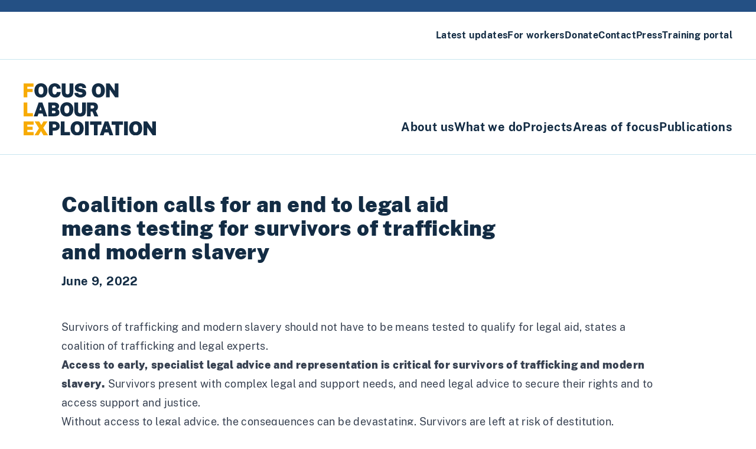

--- FILE ---
content_type: text/html; charset=UTF-8
request_url: https://labourexploitation.org/news/coalition-calls-for-an-end-to-legal-aid-means-testing-for-survivors-of-trafficking-and-modern-slavery/
body_size: 11189
content:
<!doctype html>
<html lang="en-US" itemscope itemtype="https://schema.org/BlogPosting">
  <head>
    <meta charset="utf-8">
    <meta http-equiv="x-ua-compatible" content="ie=edge">
    <meta name="viewport" content="width=device-width, initial-scale=1, shrink-to-fit=no">
    <title>Coalition calls for an end to legal aid means testing for survivors of trafficking and modern slavery &#8211; FLEX</title>
<meta name='robots' content='max-image-preview:large' />
<link rel="alternate" title="oEmbed (JSON)" type="application/json+oembed" href="https://labourexploitation.org/wp-json/oembed/1.0/embed?url=https%3A%2F%2Flabourexploitation.org%2Fnews%2Fcoalition-calls-for-an-end-to-legal-aid-means-testing-for-survivors-of-trafficking-and-modern-slavery%2F" />
<link rel="alternate" title="oEmbed (XML)" type="text/xml+oembed" href="https://labourexploitation.org/wp-json/oembed/1.0/embed?url=https%3A%2F%2Flabourexploitation.org%2Fnews%2Fcoalition-calls-for-an-end-to-legal-aid-means-testing-for-survivors-of-trafficking-and-modern-slavery%2F&#038;format=xml" />
<style id='wp-img-auto-sizes-contain-inline-css'>
img:is([sizes=auto i],[sizes^="auto," i]){contain-intrinsic-size:3000px 1500px}
/*# sourceURL=wp-img-auto-sizes-contain-inline-css */
</style>
<link rel='stylesheet' id='dashicons-css' href='https://labourexploitation.org/wp/wp-includes/css/dashicons.min.css?ver=6.9' media='all' />
<style id='wp-emoji-styles-inline-css'>

	img.wp-smiley, img.emoji {
		display: inline !important;
		border: none !important;
		box-shadow: none !important;
		height: 1em !important;
		width: 1em !important;
		margin: 0 0.07em !important;
		vertical-align: -0.1em !important;
		background: none !important;
		padding: 0 !important;
	}
/*# sourceURL=wp-emoji-styles-inline-css */
</style>
<style id='wp-block-library-inline-css'>
:root{--wp-block-synced-color:#7a00df;--wp-block-synced-color--rgb:122,0,223;--wp-bound-block-color:var(--wp-block-synced-color);--wp-editor-canvas-background:#ddd;--wp-admin-theme-color:#007cba;--wp-admin-theme-color--rgb:0,124,186;--wp-admin-theme-color-darker-10:#006ba1;--wp-admin-theme-color-darker-10--rgb:0,107,160.5;--wp-admin-theme-color-darker-20:#005a87;--wp-admin-theme-color-darker-20--rgb:0,90,135;--wp-admin-border-width-focus:2px}@media (min-resolution:192dpi){:root{--wp-admin-border-width-focus:1.5px}}.wp-element-button{cursor:pointer}:root .has-very-light-gray-background-color{background-color:#eee}:root .has-very-dark-gray-background-color{background-color:#313131}:root .has-very-light-gray-color{color:#eee}:root .has-very-dark-gray-color{color:#313131}:root .has-vivid-green-cyan-to-vivid-cyan-blue-gradient-background{background:linear-gradient(135deg,#00d084,#0693e3)}:root .has-purple-crush-gradient-background{background:linear-gradient(135deg,#34e2e4,#4721fb 50%,#ab1dfe)}:root .has-hazy-dawn-gradient-background{background:linear-gradient(135deg,#faaca8,#dad0ec)}:root .has-subdued-olive-gradient-background{background:linear-gradient(135deg,#fafae1,#67a671)}:root .has-atomic-cream-gradient-background{background:linear-gradient(135deg,#fdd79a,#004a59)}:root .has-nightshade-gradient-background{background:linear-gradient(135deg,#330968,#31cdcf)}:root .has-midnight-gradient-background{background:linear-gradient(135deg,#020381,#2874fc)}:root{--wp--preset--font-size--normal:16px;--wp--preset--font-size--huge:42px}.has-regular-font-size{font-size:1em}.has-larger-font-size{font-size:2.625em}.has-normal-font-size{font-size:var(--wp--preset--font-size--normal)}.has-huge-font-size{font-size:var(--wp--preset--font-size--huge)}.has-text-align-center{text-align:center}.has-text-align-left{text-align:left}.has-text-align-right{text-align:right}.has-fit-text{white-space:nowrap!important}#end-resizable-editor-section{display:none}.aligncenter{clear:both}.items-justified-left{justify-content:flex-start}.items-justified-center{justify-content:center}.items-justified-right{justify-content:flex-end}.items-justified-space-between{justify-content:space-between}.screen-reader-text{border:0;clip-path:inset(50%);height:1px;margin:-1px;overflow:hidden;padding:0;position:absolute;width:1px;word-wrap:normal!important}.screen-reader-text:focus{background-color:#ddd;clip-path:none;color:#444;display:block;font-size:1em;height:auto;left:5px;line-height:normal;padding:15px 23px 14px;text-decoration:none;top:5px;width:auto;z-index:100000}html :where(.has-border-color){border-style:solid}html :where([style*=border-top-color]){border-top-style:solid}html :where([style*=border-right-color]){border-right-style:solid}html :where([style*=border-bottom-color]){border-bottom-style:solid}html :where([style*=border-left-color]){border-left-style:solid}html :where([style*=border-width]){border-style:solid}html :where([style*=border-top-width]){border-top-style:solid}html :where([style*=border-right-width]){border-right-style:solid}html :where([style*=border-bottom-width]){border-bottom-style:solid}html :where([style*=border-left-width]){border-left-style:solid}html :where(img[class*=wp-image-]){height:auto;max-width:100%}:where(figure){margin:0 0 1em}html :where(.is-position-sticky){--wp-admin--admin-bar--position-offset:var(--wp-admin--admin-bar--height,0px)}@media screen and (max-width:600px){html :where(.is-position-sticky){--wp-admin--admin-bar--position-offset:0px}}

/*# sourceURL=wp-block-library-inline-css */
</style><style id='global-styles-inline-css'>
:root{--wp--preset--aspect-ratio--square: 1;--wp--preset--aspect-ratio--4-3: 4/3;--wp--preset--aspect-ratio--3-4: 3/4;--wp--preset--aspect-ratio--3-2: 3/2;--wp--preset--aspect-ratio--2-3: 2/3;--wp--preset--aspect-ratio--16-9: 16/9;--wp--preset--aspect-ratio--9-16: 9/16;--wp--preset--color--black: #132c44;--wp--preset--color--cyan-bluish-gray: #abb8c3;--wp--preset--color--white: #ffffff;--wp--preset--color--pale-pink: #f78da7;--wp--preset--color--vivid-red: #cf2e2e;--wp--preset--color--luminous-vivid-orange: #ff6900;--wp--preset--color--luminous-vivid-amber: #fcb900;--wp--preset--color--light-green-cyan: #7bdcb5;--wp--preset--color--vivid-green-cyan: #00d084;--wp--preset--color--pale-cyan-blue: #8ed1fc;--wp--preset--color--vivid-cyan-blue: #0693e3;--wp--preset--color--vivid-purple: #9b51e0;--wp--preset--color--blue: #245084;--wp--preset--color--sky: #c8e6f0;--wp--preset--color--orange: #f7ab05;--wp--preset--color--navy: #132c44;--wp--preset--color--green: #1e938a;--wp--preset--gradient--vivid-cyan-blue-to-vivid-purple: linear-gradient(135deg,rgb(6,147,227) 0%,rgb(155,81,224) 100%);--wp--preset--gradient--light-green-cyan-to-vivid-green-cyan: linear-gradient(135deg,rgb(122,220,180) 0%,rgb(0,208,130) 100%);--wp--preset--gradient--luminous-vivid-amber-to-luminous-vivid-orange: linear-gradient(135deg,rgb(252,185,0) 0%,rgb(255,105,0) 100%);--wp--preset--gradient--luminous-vivid-orange-to-vivid-red: linear-gradient(135deg,rgb(255,105,0) 0%,rgb(207,46,46) 100%);--wp--preset--gradient--very-light-gray-to-cyan-bluish-gray: linear-gradient(135deg,rgb(238,238,238) 0%,rgb(169,184,195) 100%);--wp--preset--gradient--cool-to-warm-spectrum: linear-gradient(135deg,rgb(74,234,220) 0%,rgb(151,120,209) 20%,rgb(207,42,186) 40%,rgb(238,44,130) 60%,rgb(251,105,98) 80%,rgb(254,248,76) 100%);--wp--preset--gradient--blush-light-purple: linear-gradient(135deg,rgb(255,206,236) 0%,rgb(152,150,240) 100%);--wp--preset--gradient--blush-bordeaux: linear-gradient(135deg,rgb(254,205,165) 0%,rgb(254,45,45) 50%,rgb(107,0,62) 100%);--wp--preset--gradient--luminous-dusk: linear-gradient(135deg,rgb(255,203,112) 0%,rgb(199,81,192) 50%,rgb(65,88,208) 100%);--wp--preset--gradient--pale-ocean: linear-gradient(135deg,rgb(255,245,203) 0%,rgb(182,227,212) 50%,rgb(51,167,181) 100%);--wp--preset--gradient--electric-grass: linear-gradient(135deg,rgb(202,248,128) 0%,rgb(113,206,126) 100%);--wp--preset--gradient--midnight: linear-gradient(135deg,rgb(2,3,129) 0%,rgb(40,116,252) 100%);--wp--preset--font-size--small: 13px;--wp--preset--font-size--medium: 20px;--wp--preset--font-size--large: 36px;--wp--preset--font-size--x-large: 42px;--wp--preset--spacing--20: 0.44rem;--wp--preset--spacing--30: 0.67rem;--wp--preset--spacing--40: 1rem;--wp--preset--spacing--50: 1.5rem;--wp--preset--spacing--60: 2.25rem;--wp--preset--spacing--70: 3.38rem;--wp--preset--spacing--80: 5.06rem;--wp--preset--shadow--natural: 6px 6px 9px rgba(0, 0, 0, 0.2);--wp--preset--shadow--deep: 12px 12px 50px rgba(0, 0, 0, 0.4);--wp--preset--shadow--sharp: 6px 6px 0px rgba(0, 0, 0, 0.2);--wp--preset--shadow--outlined: 6px 6px 0px -3px rgb(255, 255, 255), 6px 6px rgb(0, 0, 0);--wp--preset--shadow--crisp: 6px 6px 0px rgb(0, 0, 0);}:root { --wp--style--global--content-size: 768px;--wp--style--global--wide-size: 1056px; }:where(body) { margin: 0; }.wp-site-blocks > .alignleft { float: left; margin-right: 2em; }.wp-site-blocks > .alignright { float: right; margin-left: 2em; }.wp-site-blocks > .aligncenter { justify-content: center; margin-left: auto; margin-right: auto; }:where(.is-layout-flex){gap: 0.5em;}:where(.is-layout-grid){gap: 0.5em;}.is-layout-flow > .alignleft{float: left;margin-inline-start: 0;margin-inline-end: 2em;}.is-layout-flow > .alignright{float: right;margin-inline-start: 2em;margin-inline-end: 0;}.is-layout-flow > .aligncenter{margin-left: auto !important;margin-right: auto !important;}.is-layout-constrained > .alignleft{float: left;margin-inline-start: 0;margin-inline-end: 2em;}.is-layout-constrained > .alignright{float: right;margin-inline-start: 2em;margin-inline-end: 0;}.is-layout-constrained > .aligncenter{margin-left: auto !important;margin-right: auto !important;}.is-layout-constrained > :where(:not(.alignleft):not(.alignright):not(.alignfull)){max-width: var(--wp--style--global--content-size);margin-left: auto !important;margin-right: auto !important;}.is-layout-constrained > .alignwide{max-width: var(--wp--style--global--wide-size);}body .is-layout-flex{display: flex;}.is-layout-flex{flex-wrap: wrap;align-items: center;}.is-layout-flex > :is(*, div){margin: 0;}body .is-layout-grid{display: grid;}.is-layout-grid > :is(*, div){margin: 0;}body{padding-top: 0px;padding-right: 0px;padding-bottom: 0px;padding-left: 0px;}a:where(:not(.wp-element-button)){text-decoration: underline;}:root :where(.wp-element-button, .wp-block-button__link){background-color: #32373c;border-width: 0;color: #fff;font-family: inherit;font-size: inherit;font-style: inherit;font-weight: inherit;letter-spacing: inherit;line-height: inherit;padding-top: calc(0.667em + 2px);padding-right: calc(1.333em + 2px);padding-bottom: calc(0.667em + 2px);padding-left: calc(1.333em + 2px);text-decoration: none;text-transform: inherit;}.has-black-color{color: var(--wp--preset--color--black) !important;}.has-cyan-bluish-gray-color{color: var(--wp--preset--color--cyan-bluish-gray) !important;}.has-white-color{color: var(--wp--preset--color--white) !important;}.has-pale-pink-color{color: var(--wp--preset--color--pale-pink) !important;}.has-vivid-red-color{color: var(--wp--preset--color--vivid-red) !important;}.has-luminous-vivid-orange-color{color: var(--wp--preset--color--luminous-vivid-orange) !important;}.has-luminous-vivid-amber-color{color: var(--wp--preset--color--luminous-vivid-amber) !important;}.has-light-green-cyan-color{color: var(--wp--preset--color--light-green-cyan) !important;}.has-vivid-green-cyan-color{color: var(--wp--preset--color--vivid-green-cyan) !important;}.has-pale-cyan-blue-color{color: var(--wp--preset--color--pale-cyan-blue) !important;}.has-vivid-cyan-blue-color{color: var(--wp--preset--color--vivid-cyan-blue) !important;}.has-vivid-purple-color{color: var(--wp--preset--color--vivid-purple) !important;}.has-blue-color{color: var(--wp--preset--color--blue) !important;}.has-sky-color{color: var(--wp--preset--color--sky) !important;}.has-orange-color{color: var(--wp--preset--color--orange) !important;}.has-navy-color{color: var(--wp--preset--color--navy) !important;}.has-green-color{color: var(--wp--preset--color--green) !important;}.has-black-background-color{background-color: var(--wp--preset--color--black) !important;}.has-cyan-bluish-gray-background-color{background-color: var(--wp--preset--color--cyan-bluish-gray) !important;}.has-white-background-color{background-color: var(--wp--preset--color--white) !important;}.has-pale-pink-background-color{background-color: var(--wp--preset--color--pale-pink) !important;}.has-vivid-red-background-color{background-color: var(--wp--preset--color--vivid-red) !important;}.has-luminous-vivid-orange-background-color{background-color: var(--wp--preset--color--luminous-vivid-orange) !important;}.has-luminous-vivid-amber-background-color{background-color: var(--wp--preset--color--luminous-vivid-amber) !important;}.has-light-green-cyan-background-color{background-color: var(--wp--preset--color--light-green-cyan) !important;}.has-vivid-green-cyan-background-color{background-color: var(--wp--preset--color--vivid-green-cyan) !important;}.has-pale-cyan-blue-background-color{background-color: var(--wp--preset--color--pale-cyan-blue) !important;}.has-vivid-cyan-blue-background-color{background-color: var(--wp--preset--color--vivid-cyan-blue) !important;}.has-vivid-purple-background-color{background-color: var(--wp--preset--color--vivid-purple) !important;}.has-blue-background-color{background-color: var(--wp--preset--color--blue) !important;}.has-sky-background-color{background-color: var(--wp--preset--color--sky) !important;}.has-orange-background-color{background-color: var(--wp--preset--color--orange) !important;}.has-navy-background-color{background-color: var(--wp--preset--color--navy) !important;}.has-green-background-color{background-color: var(--wp--preset--color--green) !important;}.has-black-border-color{border-color: var(--wp--preset--color--black) !important;}.has-cyan-bluish-gray-border-color{border-color: var(--wp--preset--color--cyan-bluish-gray) !important;}.has-white-border-color{border-color: var(--wp--preset--color--white) !important;}.has-pale-pink-border-color{border-color: var(--wp--preset--color--pale-pink) !important;}.has-vivid-red-border-color{border-color: var(--wp--preset--color--vivid-red) !important;}.has-luminous-vivid-orange-border-color{border-color: var(--wp--preset--color--luminous-vivid-orange) !important;}.has-luminous-vivid-amber-border-color{border-color: var(--wp--preset--color--luminous-vivid-amber) !important;}.has-light-green-cyan-border-color{border-color: var(--wp--preset--color--light-green-cyan) !important;}.has-vivid-green-cyan-border-color{border-color: var(--wp--preset--color--vivid-green-cyan) !important;}.has-pale-cyan-blue-border-color{border-color: var(--wp--preset--color--pale-cyan-blue) !important;}.has-vivid-cyan-blue-border-color{border-color: var(--wp--preset--color--vivid-cyan-blue) !important;}.has-vivid-purple-border-color{border-color: var(--wp--preset--color--vivid-purple) !important;}.has-blue-border-color{border-color: var(--wp--preset--color--blue) !important;}.has-sky-border-color{border-color: var(--wp--preset--color--sky) !important;}.has-orange-border-color{border-color: var(--wp--preset--color--orange) !important;}.has-navy-border-color{border-color: var(--wp--preset--color--navy) !important;}.has-green-border-color{border-color: var(--wp--preset--color--green) !important;}.has-vivid-cyan-blue-to-vivid-purple-gradient-background{background: var(--wp--preset--gradient--vivid-cyan-blue-to-vivid-purple) !important;}.has-light-green-cyan-to-vivid-green-cyan-gradient-background{background: var(--wp--preset--gradient--light-green-cyan-to-vivid-green-cyan) !important;}.has-luminous-vivid-amber-to-luminous-vivid-orange-gradient-background{background: var(--wp--preset--gradient--luminous-vivid-amber-to-luminous-vivid-orange) !important;}.has-luminous-vivid-orange-to-vivid-red-gradient-background{background: var(--wp--preset--gradient--luminous-vivid-orange-to-vivid-red) !important;}.has-very-light-gray-to-cyan-bluish-gray-gradient-background{background: var(--wp--preset--gradient--very-light-gray-to-cyan-bluish-gray) !important;}.has-cool-to-warm-spectrum-gradient-background{background: var(--wp--preset--gradient--cool-to-warm-spectrum) !important;}.has-blush-light-purple-gradient-background{background: var(--wp--preset--gradient--blush-light-purple) !important;}.has-blush-bordeaux-gradient-background{background: var(--wp--preset--gradient--blush-bordeaux) !important;}.has-luminous-dusk-gradient-background{background: var(--wp--preset--gradient--luminous-dusk) !important;}.has-pale-ocean-gradient-background{background: var(--wp--preset--gradient--pale-ocean) !important;}.has-electric-grass-gradient-background{background: var(--wp--preset--gradient--electric-grass) !important;}.has-midnight-gradient-background{background: var(--wp--preset--gradient--midnight) !important;}.has-small-font-size{font-size: var(--wp--preset--font-size--small) !important;}.has-medium-font-size{font-size: var(--wp--preset--font-size--medium) !important;}.has-large-font-size{font-size: var(--wp--preset--font-size--large) !important;}.has-x-large-font-size{font-size: var(--wp--preset--font-size--x-large) !important;}
/*# sourceURL=global-styles-inline-css */
</style>

<link rel='stylesheet' id='module-frontend-css' href='https://labourexploitation.org/app/plugins/sensei-lms/assets/dist/css/modules-frontend.css?ver=6f282392f857e1cd0631' media='all' />
<link rel='stylesheet' id='pages-frontend-css' href='https://labourexploitation.org/app/plugins/sensei-lms/assets/dist/css/pages-frontend.css?ver=273eee0a3eb3fc744030' media='all' />
<link rel='stylesheet' id='sensei-frontend-css' href='https://labourexploitation.org/app/plugins/sensei-lms/assets/dist/css/frontend.css?ver=11d6148c6a4a283be47a' media='screen' />
<link rel='stylesheet' id='sage/app.css-css' href='https://labourexploitation.org/app/themes/flex-theme/public/styles/app.css?id=183def729ab91820e5174b57749d7ccd' media='all' />

<!-- OG: 3.3.8 -->
<meta property="og:image" content="https://labourexploitation.org/app/uploads/2023/03/cropped-Screenshot-2023-03-21-at-10.56.40.jpg"><meta property="og:description" content="Survivors of trafficking and modern slavery should not have to be means tested to qualify for legal aid, states a coalition of trafficking and legal experts. Access to early, specialist legal advice and representation is critical for survivors of trafficking and modern slavery. Survivors present with complex legal and support needs, and need legal advice to..."><meta property="og:type" content="article"><meta property="og:locale" content="en_US"><meta property="og:site_name" content="FLEX"><meta property="og:title" content="Coalition calls for an end to legal aid means testing for survivors of trafficking and modern slavery"><meta property="og:url" content="https://labourexploitation.org/news/coalition-calls-for-an-end-to-legal-aid-means-testing-for-survivors-of-trafficking-and-modern-slavery/"><meta property="og:updated_time" content="2025-10-07T13:21:08+00:00">
<meta property="article:published_time" content="2022-06-09T08:37:39+00:00"><meta property="article:modified_time" content="2025-10-07T13:21:08+00:00"><meta property="article:section" content="News"><meta property="article:author:username" content="admin">
<meta property="twitter:partner" content="ogwp"><meta property="twitter:card" content="summary"><meta property="twitter:title" content="Coalition calls for an end to legal aid means testing for survivors of trafficking and modern slavery"><meta property="twitter:description" content="Survivors of trafficking and modern slavery should not have to be means tested to qualify for legal aid, states a coalition of trafficking and legal experts. Access to early, specialist legal..."><meta property="twitter:url" content="https://labourexploitation.org/news/coalition-calls-for-an-end-to-legal-aid-means-testing-for-survivors-of-trafficking-and-modern-slavery/"><meta property="twitter:label1" content="Reading time"><meta property="twitter:data1" content="1 minute">
<meta itemprop="image" content="https://labourexploitation.org/app/uploads/2023/03/cropped-Screenshot-2023-03-21-at-10.56.40.jpg"><meta itemprop="name" content="Coalition calls for an end to legal aid means testing for survivors of trafficking and modern slavery"><meta itemprop="description" content="Survivors of trafficking and modern slavery should not have to be means tested to qualify for legal aid, states a coalition of trafficking and legal experts. Access to early, specialist legal advice and representation is critical for survivors of trafficking and modern slavery. Survivors present with complex legal and support needs, and need legal advice to..."><meta itemprop="datePublished" content="2022-06-09"><meta itemprop="dateModified" content="2025-10-07T13:21:08+00:00">
<meta property="profile:username" content="admin">
<!-- /OG -->

<link rel="https://api.w.org/" href="https://labourexploitation.org/wp-json/" /><link rel="alternate" title="JSON" type="application/json" href="https://labourexploitation.org/wp-json/wp/v2/posts/957" /><link rel="EditURI" type="application/rsd+xml" title="RSD" href="https://labourexploitation.org/wp/xmlrpc.php?rsd" />
<meta name="generator" content="WordPress 6.9" />
<link rel="canonical" href="https://labourexploitation.org/news/coalition-calls-for-an-end-to-legal-aid-means-testing-for-survivors-of-trafficking-and-modern-slavery/" />
<link rel='shortlink' href='https://labourexploitation.org/?p=957' />
		<style>
			:root {
						}
		</style>
		        <meta name="description" content="Survivors of trafficking and modern slavery should not have to be means tested to qualify for legal aid, states a coalition of trafficking and legal experts. Access&hellip;" />
    <link rel="icon" href="https://labourexploitation.org/app/uploads/2023/03/cropped-Screenshot-2023-03-21-at-10.56.40-32x32.jpg" sizes="32x32" />
<link rel="icon" href="https://labourexploitation.org/app/uploads/2023/03/cropped-Screenshot-2023-03-21-at-10.56.40-192x192.jpg" sizes="192x192" />
<link rel="apple-touch-icon" href="https://labourexploitation.org/app/uploads/2023/03/cropped-Screenshot-2023-03-21-at-10.56.40-180x180.jpg" />
<meta name="msapplication-TileImage" content="https://labourexploitation.org/app/uploads/2023/03/cropped-Screenshot-2023-03-21-at-10.56.40-270x270.jpg" />

          
      <script async src="https://www.googletagmanager.com/gtag/js?id=G-E9YM7GY1VN"></script>
      <script>
        window.dataLayer = window.dataLayer || [];
        function gtag(){dataLayer.push(arguments);}
        gtag('js', new Date());
        gtag('config', 'G-E9YM7GY1VN');
      </script>
        
  </head>

  <body class="wp-singular post-template-default single single-post postid-957 single-format-standard wp-custom-logo wp-embed-responsive wp-theme-flex-theme tracking-wide border-t-[1.25rem] border-blue text-black sensei-sage text-gray-700 bg-white coalition-calls-for-an-end-to-legal-aid-means-testing-for-survivors-of-trafficking-and-modern-slavery">
        
    <div id="app">
      <svg style="position: absolute; top: -999999px;"
  height="0"
  width="0"
  xmlns="http://www.w3.org/2000/svg"
  width="759"
  height="662.7"
  viewBox="0 0 759 662.7"
  overflow="visible">
    <clipPath id="teardrop" clipPathUnits="objectBoundingBox">
      <path
        d="M.173.002C-.054.228-.053.595 .173.821 .399 1.048.766 1.048.992 .821L.992.002 .173.002Z"
      />
    </clipPath>
  </defs>
</svg>
<a class="sr-only focus:not-sr-only" href="#main">
  Skip to content
</a>

<div class="space-between relative z-30 container max-w-none py-2 flex md:py-12 lg:hidden">
   <a href="https://labourexploitation.org/"
   class="text-navy text-left inline-block font-bold py-8 tracking-tighter leading-[1.03] text-3xl uppercase">
   <span class="text-orange">F</span>ocus on<br>
   <span class="text-orange">L</span>abour<br>
   <span class="text-orange">Ex</span>ploitation
 </a>
 
  <button id="main-menu-button"
    class="relative z-50 inline-block my-auto px-6 py-3 ml-auto font-semibold bg-white border-2 rounded-2xl text-blue border-blue">
    Menu
  </button>
</div>

<div id="main-menu"
  class="bg-white transition fixed top-[1.25rem] bottom-0 z-20 w-screen overflow-y-auto left-full transform lg:static lg:bg-transparent">
  <div id="main-menu-container" class="flex flex-col-reverse justify-end overflow-y-auto lg:block">
          <header class="lg:border-b border-sky">
        <nav class="container max-w-none py-7">
          <ul class="flex flex-col lg:flex-row justify-end gap-8 xl:gap-16">
                          <li>
                <a href="/latest-updates/" class=" current_page_parent font-semibold">
                  Latest updates
                </a>
              </li>
                          <li>
                <a href="/for-workers/" class=" font-semibold">
                  For workers
                </a>
              </li>
                          <li>
                <a href="/donate/" class=" font-semibold">
                  Donate
                </a>
              </li>
                          <li>
                <a href="/contact/" class=" font-semibold">
                  Contact
                </a>
              </li>
                          <li>
                <a href="/press/" class=" font-semibold">
                  Press
                </a>
              </li>
                          <li>
                <a href="/training/" class=" font-semibold">
                  Training portal
                </a>
              </li>
                      </ul>
        </nav>
      </header>
    
          <div class="pt-2 max-w-none container flex justify-between flex-col lg:flex-row lg:items-end">
        <div class="invisible lg:visible">
          <a href="https://labourexploitation.org/">
            <img class="w-56 my-8" src="https://labourexploitation.org/app/themes/flex-theme/public/images/FLEX-logo.svg?id=a71667d9f3791aece1784a80230e5b77" alt="FLEX – Focus on Labour Exploitation">
          </a>
        </div>

        <nav class="px-0 pt-4 lg:pt-6 pb-4 lg:pb-8 lg:text-xl">
          <ul class="flex flex-col lg:flex-row gap-8 xl:gap-16">
                          <li>
                <a href="/about-us/" class=" lg:text-xl font-semibold">
                  About us
                </a>
              </li>
                          <li>
                <a href="/what-we-do/" class=" lg:text-xl font-semibold">
                  What we do
                </a>
              </li>
                          <li>
                <a href="/projects/" class=" lg:text-xl font-semibold">
                  Projects
                </a>
              </li>
                          <li>
                <a href="/areas-of-focus/" class=" lg:text-xl font-semibold">
                  Areas of focus
                </a>
              </li>
                          <li>
                <a href="/publications/" class=" lg:text-xl font-semibold">
                  Publications
                </a>
              </li>
                      </ul>
        </nav>
      </div>
      </div>

</div>

<main id="main" class="w-screen overflow-x-hidden main">
            <div class="border-t border-sky">
      <div class="flex lg:gap-12 flex-col lg:flex-row lg:items-start container max-w-6xl pt-0 pb-16">

        
        <div class="max-w-5xl">

          <div class="">

            <h2 class="pt-6 lg:pt-16 max-w-3xl font-bold text-3xl lg:text-4xl text-navy">
              Coalition calls for an end to legal aid means testing for survivors of trafficking and modern slavery
            </h2>
                          <div class="mt-4 mb-12 text-xl font-semibold">
                June 9, 2022
              </div>
            
            <div class="block -mt-8 lg:hidden">
                          </div>

            <div class="prose max-w-none xl:prose-lg">
              <p>Survivors of trafficking and modern slavery should not have to be means tested to qualify for legal aid, states a coalition of trafficking and legal experts.</p>
<p><strong>Access to early, specialist legal advice and representation is critical for survivors of trafficking and modern slavery.</strong> Survivors present with complex legal and support needs, and need legal advice to secure their rights and to access support and justice.</p>
<p>Without access to legal advice, the consequences can be devastating. Survivors are left at risk of destitution, homelessness, removal, and vulnerable to further exploitation and re-trafficking.</p>
<p>Despite this, survivors of trafficking and modern slavery face serious problems getting legal aid. <strong>Legal aid is means tested, and this is a huge barrier for survivors.</strong></p>
<p>The legal aid means test is a complicated and bureaucratic attempt to assess a person’s ability to pay for legal advice. It is wholly unsuited to the diverse, complex and often fluctuating financial reality for survivors. The evidence requirements are rigid and often impossible for people who have been trafficked to fulfil. As a result, many survivors are denied the help they need and cannot afford.</p>
<p>The means test also creates an administrative burden and financial risk for legal aid providers, which stops them from taking survivors’ cases. This is helping to create a critical lack of expert lawyers in the UK.</p>
<p>In 2019, the Ministry of Justice announced a Legal Aid Means Test Review. It is now conducting a consultation about its proposed changes to the means test.</p>
<p>In this <a href="https://labourexploitation.org/publications/joint-response-to-the-legal-aid-means-test-review-access-to-legal-aid-for-survivors-of-trafficking-and-modern-slavery/">joint briefing</a>, <a href="https://atleu.org.uk">Anti-Trafficking and Labour Exploitation Unit</a> (ATLEU), FLEX, <a href="https://hopeforjustice.org">Hope for Justice</a>, <a href="https://www.simpsonmillar.co.uk">Simpson Millar</a>, and Survivor Collective, respond to this consultation.</p>
<p>We have urged for the proposals to go further in order to address the unique and diverse financial circumstances of survivors. <strong>We call for survivors of trafficking and modern slavery to be entitled to non means tested legal aid. </strong></p>
<p>This change would be the most effective way to ensure that survivors can access the legal advice and representation they need, while also removing a substantial administrative burden for legal aid providers that stops many of them taking on trafficking survivors’ cases.</p>
            </div>

          </div>
        </div>
      </div>
    </div>
  </main>

<footer class="antialiased bg-blue text-white text-center md:text-left">

  <div class="container max-w-none pt-24 pb-16">
    <div class="flex flex-wrap gap-4">
      <div class="flex-shrink w-full mt-3 md:w-1/2">
        <p class="mb-6 text-2xl font-semibold text-white">Focus on Labour Exploitation</p>

                  <p class="site-footer--address contact-address mb-1 text-base">The Foundry, 17 Oval Way, London, SE11 5RR</p>
        
        <p class="text-base">
                      <a class="site-footer--email contact-email mb-4" href="/cdn-cgi/l/email-protection#40292e262f002c21222f35322538302c2f29342134292f2e6e2f3227"><span class="__cf_email__" data-cfemail="9cf5f2faf3dcf0fdfef3e9eef9e4ecf0f3f5e8fde8f5f3f2b2f3eefb">[email&#160;protected]</span></a>
                                |
                                <a class="site-footer--phone contact-phone"
              href="tel:020 3752 5516">020 3752 5516</a>
                  </p>

        <p class="text-gray-300 company-info mt-6 text-sm">
                      FLEX is a registered charity. Charity no. 1159611 | Company no. 8451701
                  </p>
      </div>

      <div class="ml-auto md:w-1/3 h-full flex flex-col">
        <div class="flex items-start justify-center md:justify-end flex-row gap-2 mt-4">
                                    <a rel="noopener" class="text-axis-green bg-white text-blue inline-block rounded-full p-2"
                aria-label="facebook link" href="https://www.facebook.com/FocusOnLabour" target="_blank">
                 <svg fill="currentColor" stroke-linecap="round" stroke-linejoin="round" stroke-width="2" class="w-8 h-8"
    viewBox="0 0 24 24">
    <path d="M18 2h-3a5 5 0 00-5 5v3H7v4h3v8h4v-8h3l1-4h-4V7a1 1 0 011-1h3z"></path>
</svg>  
              </a>
                                                <a rel="noopener" class="text-axis-green bg-white text-blue inline-block rounded-full p-2"
                aria-label="twitter link" href="https://twitter.com/FocusOnLabour" target="_blank">
                 <svg fill="currentColor" stroke-linecap="round" stroke-linejoin="round" stroke-width="2" class="w-8 h-8"
    viewBox="0 0 24 24">
    <path
        d="M23 3a10.9 10.9 0 01-3.14 1.53 4.48 4.48 0 00-7.86 3v1A10.66 10.66 0 013 4s-4 9 5 13a11.64 11.64 0 01-7 2c9 5 20 0 20-11.5a4.5 4.5 0 00-.08-.83A7.72 7.72 0 0023 3z">
    </path>
</svg>  
              </a>
                                                <a rel="noopener" class="text-axis-green bg-white text-blue inline-block rounded-full p-2"
                aria-label="youtube link" href="https://www.youtube.com/@focusonlabourexploitation8301/videos" target="_blank">
                 <svg xmlns="http://www.w3.org/2000/svg" width="30" height="24" fill="none" stroke="currentColor" stroke-width="2"
    class="w-10 h-8" stroke-linecap="round" stroke-linejoin="round" viewBox="0 0 24 24">
    <path
        d="M22.54 6.42a2.78 2.78 0 00-1.94-2C18.88 4 12 4 12 4s-6.88 0-8.6.46a2.78 2.78 0 00-1.94 2A29 29 0 001 11.75a29 29 0 00.46 5.33A2.78 2.78 0 003.4 19c1.72.46 8.6.46 8.6.46s6.88 0 8.6-.46a2.78 2.78 0 001.94-2 29 29 0 00.46-5.25 29 29 0 00-.46-5.33z" />
    <path d="M9.75 15.02l5.75-3.27-5.75-3.27v6.54z" /></svg>  
              </a>
                                                                      <a rel="noopener" class="text-axis-green bg-white text-blue inline-block rounded-full p-2"
                aria-label="linkedin link" href="https://www.linkedin.com/company/focus-on-labour-exploitation-flex-" target="_blank">
                 <svg fill="currentColor" stroke="currentColor" stroke-linecap="round" stroke-linejoin="round" stroke-width="0"
    class="w-8 h-8" viewBox="0 0 24 24">
    <path stroke="none" d="M16 8a6 6 0 016 6v7h-4v-7a2 2 0 00-2-2 2 2 0 00-2 2v7h-4v-7a6 6 0 016-6zM2 9h4v12H2z"></path>
    <circle cx="4" cy="4" r="2" stroke="none"></circle>
</svg>  
              </a>
                                                    </div>

              <ul class="mt-16 flex flex-row justify-end gap-4 xl:gap-6">
                          <li>
                <a href="/contact/" class=" font-semibold text-white">
                  Contact
                </a>
              </li>
                      </ul>
    
                  <p class="mt-auto pt-4 text-right text-sm">Image disclaimer: None of the images used on this website feature individuals in exploitation.</p>
              </div>
    </div>
  </div>
</footer>
    </div>

        <script data-cfasync="false" src="/cdn-cgi/scripts/5c5dd728/cloudflare-static/email-decode.min.js"></script><script type="speculationrules">
{"prefetch":[{"source":"document","where":{"and":[{"href_matches":"/*"},{"not":{"href_matches":["/wp/wp-*.php","/wp/wp-admin/*","/app/uploads/*","/app/*","/app/plugins/*","/app/themes/flex-theme/*","/*\\?(.+)"]}},{"not":{"selector_matches":"a[rel~=\"nofollow\"]"}},{"not":{"selector_matches":".no-prefetch, .no-prefetch a"}}]},"eagerness":"conservative"}]}
</script>
<script id="sage/vendor.js-js-before">
!function(){"use strict";var n,r={},t={};function e(n){var o=t[n];if(void 0!==o)return o.exports;var i=t[n]={id:n,exports:{}};return r[n].call(i.exports,i,i.exports,e),i.exports}e.m=r,n=[],e.O=function(r,t,o,i){if(!t){var u=1/0;for(l=0;l<n.length;l++){t=n[l][0],o=n[l][1],i=n[l][2];for(var f=!0,c=0;c<t.length;c++)(!1&i||u>=i)&&Object.keys(e.O).every((function(n){return e.O[n](t[c])}))?t.splice(c--,1):(f=!1,i<u&&(u=i));if(f){n.splice(l--,1);var a=o();void 0!==a&&(r=a)}}return r}i=i||0;for(var l=n.length;l>0&&n[l-1][2]>i;l--)n[l]=n[l-1];n[l]=[t,o,i]},e.n=function(n){var r=n&&n.__esModule?function(){return n.default}:function(){return n};return e.d(r,{a:r}),r},e.d=function(n,r){for(var t in r)e.o(r,t)&&!e.o(n,t)&&Object.defineProperty(n,t,{enumerable:!0,get:r[t]})},e.g=function(){if("object"==typeof globalThis)return globalThis;try{return this||new Function("return this")()}catch(n){if("object"==typeof window)return window}}(),e.o=function(n,r){return Object.prototype.hasOwnProperty.call(n,r)},function(){var n={990:0,547:0,897:0};e.O.j=function(r){return 0===n[r]};var r=function(r,t){var o,i,u=t[0],f=t[1],c=t[2],a=0;if(u.some((function(r){return 0!==n[r]}))){for(o in f)e.o(f,o)&&(e.m[o]=f[o]);if(c)var l=c(e)}for(r&&r(t);a<u.length;a++)i=u[a],e.o(n,i)&&n[i]&&n[i][0](),n[i]=0;return e.O(l)},t=self.webpackChunk=self.webpackChunk||[];t.forEach(r.bind(null,0)),t.push=r.bind(null,t.push.bind(t))}(),e.nc=void 0}();
//# sourceMappingURL=manifest.js.map
//# sourceURL=sage%2Fvendor.js-js-before
</script>
<script src="https://labourexploitation.org/app/themes/flex-theme/public/scripts/vendor.js?id=73aa2ef9d04cb8d919e29e06dfe68607" id="sage/vendor.js-js"></script>
<script id="sage/app.js-js-extra">
var directory_uri = {"stylesheet_directory_uri":"https://labourexploitation.org/app/themes/flex-theme"};
//# sourceURL=sage%2Fapp.js-js-extra
</script>
<script src="https://labourexploitation.org/app/themes/flex-theme/public/scripts/app.js?id=56926ce07698cb4b40722b1ad1a0c2e3" id="sage/app.js-js"></script>
<script id="wp-emoji-settings" type="application/json">
{"baseUrl":"https://s.w.org/images/core/emoji/17.0.2/72x72/","ext":".png","svgUrl":"https://s.w.org/images/core/emoji/17.0.2/svg/","svgExt":".svg","source":{"concatemoji":"https://labourexploitation.org/wp/wp-includes/js/wp-emoji-release.min.js?ver=6.9"}}
</script>
<script type="module">
/*! This file is auto-generated */
const a=JSON.parse(document.getElementById("wp-emoji-settings").textContent),o=(window._wpemojiSettings=a,"wpEmojiSettingsSupports"),s=["flag","emoji"];function i(e){try{var t={supportTests:e,timestamp:(new Date).valueOf()};sessionStorage.setItem(o,JSON.stringify(t))}catch(e){}}function c(e,t,n){e.clearRect(0,0,e.canvas.width,e.canvas.height),e.fillText(t,0,0);t=new Uint32Array(e.getImageData(0,0,e.canvas.width,e.canvas.height).data);e.clearRect(0,0,e.canvas.width,e.canvas.height),e.fillText(n,0,0);const a=new Uint32Array(e.getImageData(0,0,e.canvas.width,e.canvas.height).data);return t.every((e,t)=>e===a[t])}function p(e,t){e.clearRect(0,0,e.canvas.width,e.canvas.height),e.fillText(t,0,0);var n=e.getImageData(16,16,1,1);for(let e=0;e<n.data.length;e++)if(0!==n.data[e])return!1;return!0}function u(e,t,n,a){switch(t){case"flag":return n(e,"\ud83c\udff3\ufe0f\u200d\u26a7\ufe0f","\ud83c\udff3\ufe0f\u200b\u26a7\ufe0f")?!1:!n(e,"\ud83c\udde8\ud83c\uddf6","\ud83c\udde8\u200b\ud83c\uddf6")&&!n(e,"\ud83c\udff4\udb40\udc67\udb40\udc62\udb40\udc65\udb40\udc6e\udb40\udc67\udb40\udc7f","\ud83c\udff4\u200b\udb40\udc67\u200b\udb40\udc62\u200b\udb40\udc65\u200b\udb40\udc6e\u200b\udb40\udc67\u200b\udb40\udc7f");case"emoji":return!a(e,"\ud83e\u1fac8")}return!1}function f(e,t,n,a){let r;const o=(r="undefined"!=typeof WorkerGlobalScope&&self instanceof WorkerGlobalScope?new OffscreenCanvas(300,150):document.createElement("canvas")).getContext("2d",{willReadFrequently:!0}),s=(o.textBaseline="top",o.font="600 32px Arial",{});return e.forEach(e=>{s[e]=t(o,e,n,a)}),s}function r(e){var t=document.createElement("script");t.src=e,t.defer=!0,document.head.appendChild(t)}a.supports={everything:!0,everythingExceptFlag:!0},new Promise(t=>{let n=function(){try{var e=JSON.parse(sessionStorage.getItem(o));if("object"==typeof e&&"number"==typeof e.timestamp&&(new Date).valueOf()<e.timestamp+604800&&"object"==typeof e.supportTests)return e.supportTests}catch(e){}return null}();if(!n){if("undefined"!=typeof Worker&&"undefined"!=typeof OffscreenCanvas&&"undefined"!=typeof URL&&URL.createObjectURL&&"undefined"!=typeof Blob)try{var e="postMessage("+f.toString()+"("+[JSON.stringify(s),u.toString(),c.toString(),p.toString()].join(",")+"));",a=new Blob([e],{type:"text/javascript"});const r=new Worker(URL.createObjectURL(a),{name:"wpTestEmojiSupports"});return void(r.onmessage=e=>{i(n=e.data),r.terminate(),t(n)})}catch(e){}i(n=f(s,u,c,p))}t(n)}).then(e=>{for(const n in e)a.supports[n]=e[n],a.supports.everything=a.supports.everything&&a.supports[n],"flag"!==n&&(a.supports.everythingExceptFlag=a.supports.everythingExceptFlag&&a.supports[n]);var t;a.supports.everythingExceptFlag=a.supports.everythingExceptFlag&&!a.supports.flag,a.supports.everything||((t=a.source||{}).concatemoji?r(t.concatemoji):t.wpemoji&&t.twemoji&&(r(t.twemoji),r(t.wpemoji)))});
//# sourceURL=https://labourexploitation.org/wp/wp-includes/js/wp-emoji-loader.min.js
</script>
  <script defer src="https://static.cloudflareinsights.com/beacon.min.js/vcd15cbe7772f49c399c6a5babf22c1241717689176015" integrity="sha512-ZpsOmlRQV6y907TI0dKBHq9Md29nnaEIPlkf84rnaERnq6zvWvPUqr2ft8M1aS28oN72PdrCzSjY4U6VaAw1EQ==" data-cf-beacon='{"version":"2024.11.0","token":"ca68a022f1f14bb3966cdd09f8c7ebf7","r":1,"server_timing":{"name":{"cfCacheStatus":true,"cfEdge":true,"cfExtPri":true,"cfL4":true,"cfOrigin":true,"cfSpeedBrain":true},"location_startswith":null}}' crossorigin="anonymous"></script>
</body>
</html>


--- FILE ---
content_type: text/javascript
request_url: https://labourexploitation.org/app/themes/flex-theme/public/scripts/vendor.js?id=73aa2ef9d04cb8d919e29e06dfe68607
body_size: 88036
content:
/*! For license information please see vendor.js.LICENSE.txt */
(self.webpackChunk=self.webpackChunk||[]).push([[807],{843:function(t,e,n){"use strict";var i=n(627),o=n.n(i),r=n(798),a=n.n(r)()(o());a.push([t.id,'.leaflet-image-layer,.leaflet-layer,.leaflet-marker-icon,.leaflet-marker-shadow,.leaflet-pane,.leaflet-pane>canvas,.leaflet-pane>svg,.leaflet-tile,.leaflet-tile-container,.leaflet-zoom-box{left:0;position:absolute;top:0}.leaflet-container{overflow:hidden}.leaflet-marker-icon,.leaflet-marker-shadow,.leaflet-tile{-webkit-user-drag:none;-webkit-user-select:none;-ms-user-select:none;user-select:none}.leaflet-tile::selection{background:transparent}.leaflet-safari .leaflet-tile{image-rendering:-webkit-optimize-contrast}.leaflet-safari .leaflet-tile-container{height:1600px;-webkit-transform-origin:0 0;width:1600px}.leaflet-marker-icon,.leaflet-marker-shadow{display:block}.leaflet-container .leaflet-overlay-pane svg{max-height:none!important;max-width:none!important}.leaflet-container .leaflet-marker-pane img,.leaflet-container .leaflet-shadow-pane img,.leaflet-container .leaflet-tile,.leaflet-container .leaflet-tile-pane img,.leaflet-container img.leaflet-image-layer{max-height:none!important;max-width:none!important;padding:0;width:auto}.leaflet-container img.leaflet-tile{mix-blend-mode:plus-lighter}.leaflet-container.leaflet-touch-zoom{touch-action:pan-x pan-y}.leaflet-container.leaflet-touch-drag{touch-action:none;touch-action:pinch-zoom}.leaflet-container.leaflet-touch-drag.leaflet-touch-zoom{touch-action:none}.leaflet-container{-webkit-tap-highlight-color:transparent}.leaflet-container a{-webkit-tap-highlight-color:rgba(51,181,229,.4)}.leaflet-tile{filter:inherit;visibility:hidden}.leaflet-tile-loaded{visibility:inherit}.leaflet-zoom-box{box-sizing:border-box;height:0;width:0;z-index:800}.leaflet-overlay-pane svg{-moz-user-select:none}.leaflet-pane{z-index:400}.leaflet-tile-pane{z-index:200}.leaflet-overlay-pane{z-index:400}.leaflet-shadow-pane{z-index:500}.leaflet-marker-pane{z-index:600}.leaflet-tooltip-pane{z-index:650}.leaflet-popup-pane{z-index:700}.leaflet-map-pane canvas{z-index:100}.leaflet-map-pane svg{z-index:200}.leaflet-vml-shape{height:1px;width:1px}.lvml{behavior:url(#default#VML);display:inline-block;position:absolute}.leaflet-control{pointer-events:visiblePainted;pointer-events:auto;position:relative;z-index:800}.leaflet-bottom,.leaflet-top{pointer-events:none;position:absolute;z-index:1000}.leaflet-top{top:0}.leaflet-right{right:0}.leaflet-bottom{bottom:0}.leaflet-left{left:0}.leaflet-control{clear:both;float:left}.leaflet-right .leaflet-control{float:right}.leaflet-top .leaflet-control{margin-top:10px}.leaflet-bottom .leaflet-control{margin-bottom:10px}.leaflet-left .leaflet-control{margin-left:10px}.leaflet-right .leaflet-control{margin-right:10px}.leaflet-fade-anim .leaflet-popup{opacity:0;transition:opacity .2s linear}.leaflet-fade-anim .leaflet-map-pane .leaflet-popup{opacity:1}.leaflet-zoom-animated{transform-origin:0 0}svg.leaflet-zoom-animated{will-change:transform}.leaflet-zoom-anim .leaflet-zoom-animated{transition:transform .25s cubic-bezier(0,0,.25,1)}.leaflet-pan-anim .leaflet-tile,.leaflet-zoom-anim .leaflet-tile{transition:none}.leaflet-zoom-anim .leaflet-zoom-hide{visibility:hidden}.leaflet-interactive{cursor:pointer}.leaflet-grab{cursor:grab}.leaflet-crosshair,.leaflet-crosshair .leaflet-interactive{cursor:crosshair}.leaflet-control,.leaflet-popup-pane{cursor:auto}.leaflet-dragging .leaflet-grab,.leaflet-dragging .leaflet-grab .leaflet-interactive,.leaflet-dragging .leaflet-marker-draggable{cursor:move;cursor:grabbing}.leaflet-image-layer,.leaflet-marker-icon,.leaflet-marker-shadow,.leaflet-pane>svg path,.leaflet-tile-container{pointer-events:none}.leaflet-image-layer.leaflet-interactive,.leaflet-marker-icon.leaflet-interactive,.leaflet-pane>svg path.leaflet-interactive,svg.leaflet-image-layer.leaflet-interactive path{pointer-events:visiblePainted;pointer-events:auto}.leaflet-container{background:#ddd;outline-offset:1px}.leaflet-container a{color:#0078a8}.leaflet-zoom-box{background:hsla(0,0%,100%,.5);border:2px dotted #38f}.leaflet-container{font-family:Helvetica Neue,Arial,Helvetica,sans-serif;font-size:12px;font-size:.75rem;line-height:1.5}.leaflet-bar{border-radius:4px;box-shadow:0 1px 5px rgba(0,0,0,.65)}.leaflet-bar a{background-color:#fff;border-bottom:1px solid #ccc;color:#000;display:block;height:26px;line-height:26px;text-align:center;text-decoration:none;width:26px}.leaflet-bar a,.leaflet-control-layers-toggle{background-position:50% 50%;background-repeat:no-repeat;display:block}.leaflet-bar a:focus,.leaflet-bar a:hover{background-color:#f4f4f4}.leaflet-bar a:first-child{border-top-left-radius:4px;border-top-right-radius:4px}.leaflet-bar a:last-child{border-bottom:none;border-bottom-left-radius:4px;border-bottom-right-radius:4px}.leaflet-bar a.leaflet-disabled{background-color:#f4f4f4;color:#bbb;cursor:default}.leaflet-touch .leaflet-bar a{height:30px;line-height:30px;width:30px}.leaflet-touch .leaflet-bar a:first-child{border-top-left-radius:2px;border-top-right-radius:2px}.leaflet-touch .leaflet-bar a:last-child{border-bottom-left-radius:2px;border-bottom-right-radius:2px}.leaflet-control-zoom-in,.leaflet-control-zoom-out{font:700 18px Lucida Console,Monaco,monospace;text-indent:1px}.leaflet-touch .leaflet-control-zoom-in,.leaflet-touch .leaflet-control-zoom-out{font-size:22px}.leaflet-control-layers{background:#fff;border-radius:5px;box-shadow:0 1px 5px rgba(0,0,0,.4)}.leaflet-control-layers-toggle{background-image:url(images/layers.png);height:36px;width:36px}.leaflet-retina .leaflet-control-layers-toggle{background-image:url(images/layers-2x.png);background-size:26px 26px}.leaflet-touch .leaflet-control-layers-toggle{height:44px;width:44px}.leaflet-control-layers .leaflet-control-layers-list,.leaflet-control-layers-expanded .leaflet-control-layers-toggle{display:none}.leaflet-control-layers-expanded .leaflet-control-layers-list{display:block;position:relative}.leaflet-control-layers-expanded{background:#fff;color:#333;padding:6px 10px 6px 6px}.leaflet-control-layers-scrollbar{overflow-x:hidden;overflow-y:scroll;padding-right:5px}.leaflet-control-layers-selector{margin-top:2px;position:relative;top:1px}.leaflet-control-layers label{display:block;font-size:13px;font-size:1.08333em}.leaflet-control-layers-separator{border-top:1px solid #ddd;height:0;margin:5px -10px 5px -6px}.leaflet-default-icon-path{background-image:url(images/marker-icon.png)}.leaflet-container .leaflet-control-attribution{background:#fff;background:hsla(0,0%,100%,.8);margin:0}.leaflet-control-attribution,.leaflet-control-scale-line{color:#333;line-height:1.4;padding:0 5px}.leaflet-control-attribution a{text-decoration:none}.leaflet-control-attribution a:focus,.leaflet-control-attribution a:hover{text-decoration:underline}.leaflet-attribution-flag{display:inline!important;height:.6669em;vertical-align:baseline!important;width:1em}.leaflet-left .leaflet-control-scale{margin-left:5px}.leaflet-bottom .leaflet-control-scale{margin-bottom:5px}.leaflet-control-scale-line{background:hsla(0,0%,100%,.8);border:2px solid #777;border-top:none;box-sizing:border-box;line-height:1.1;padding:2px 5px 1px;text-shadow:1px 1px #fff;white-space:nowrap}.leaflet-control-scale-line:not(:first-child){border-bottom:none;border-top:2px solid #777;margin-top:-2px}.leaflet-control-scale-line:not(:first-child):not(:last-child){border-bottom:2px solid #777}.leaflet-touch .leaflet-bar,.leaflet-touch .leaflet-control-attribution,.leaflet-touch .leaflet-control-layers{box-shadow:none}.leaflet-touch .leaflet-bar,.leaflet-touch .leaflet-control-layers{background-clip:padding-box;border:2px solid rgba(0,0,0,.2)}.leaflet-popup{margin-bottom:20px;position:absolute;text-align:center}.leaflet-popup-content-wrapper{border-radius:12px;padding:1px;text-align:left}.leaflet-popup-content{font-size:13px;font-size:1.08333em;line-height:1.3;margin:13px 24px 13px 20px;min-height:1px}.leaflet-popup-content p{margin:1.3em 0}.leaflet-popup-tip-container{height:20px;left:50%;margin-left:-20px;margin-top:-1px;overflow:hidden;pointer-events:none;position:absolute;width:40px}.leaflet-popup-tip{height:17px;margin:-10px auto 0;padding:1px;pointer-events:auto;transform:rotate(45deg);width:17px}.leaflet-popup-content-wrapper,.leaflet-popup-tip{background:#fff;box-shadow:0 3px 14px rgba(0,0,0,.4);color:#333}.leaflet-container a.leaflet-popup-close-button{background:transparent;border:none;color:#757575;font:16px/24px Tahoma,Verdana,sans-serif;height:24px;position:absolute;right:0;text-align:center;text-decoration:none;top:0;width:24px}.leaflet-container a.leaflet-popup-close-button:focus,.leaflet-container a.leaflet-popup-close-button:hover{color:#585858}.leaflet-popup-scrolled{overflow:auto}.leaflet-oldie .leaflet-popup-content-wrapper{-ms-zoom:1}.leaflet-oldie .leaflet-popup-tip{-ms-filter:"progid:DXImageTransform.Microsoft.Matrix(M11=0.70710678, M12=0.70710678, M21=-0.70710678, M22=0.70710678)";filter:progid:DXImageTransform.Microsoft.Matrix(M11=0.70710678,M12=0.70710678,M21=-0.70710678,M22=0.70710678);margin:0 auto;width:24px}.leaflet-oldie .leaflet-control-layers,.leaflet-oldie .leaflet-control-zoom,.leaflet-oldie .leaflet-popup-content-wrapper,.leaflet-oldie .leaflet-popup-tip{border:1px solid #999}.leaflet-div-icon{background:#fff;border:1px solid #666}.leaflet-tooltip{background-color:#fff;border:1px solid #fff;border-radius:3px;box-shadow:0 1px 3px rgba(0,0,0,.4);color:#222;padding:6px;pointer-events:none;position:absolute;-webkit-user-select:none;-ms-user-select:none;user-select:none;white-space:nowrap}.leaflet-tooltip.leaflet-interactive{cursor:pointer;pointer-events:auto}.leaflet-tooltip-bottom:before,.leaflet-tooltip-left:before,.leaflet-tooltip-right:before,.leaflet-tooltip-top:before{background:transparent;border:6px solid transparent;content:"";pointer-events:none;position:absolute}.leaflet-tooltip-bottom{margin-top:6px}.leaflet-tooltip-top{margin-top:-6px}.leaflet-tooltip-bottom:before,.leaflet-tooltip-top:before{left:50%;margin-left:-6px}.leaflet-tooltip-top:before{border-top-color:#fff;bottom:0;margin-bottom:-12px}.leaflet-tooltip-bottom:before{border-bottom-color:#fff;margin-left:-6px;margin-top:-12px;top:0}.leaflet-tooltip-left{margin-left:-6px}.leaflet-tooltip-right{margin-left:6px}.leaflet-tooltip-left:before,.leaflet-tooltip-right:before{margin-top:-6px;top:50%}.leaflet-tooltip-left:before{border-left-color:#fff;margin-right:-12px;right:0}.leaflet-tooltip-right:before{border-right-color:#fff;left:0;margin-left:-12px}@media print{.leaflet-control{-webkit-print-color-adjust:exact;print-color-adjust:exact}}',"",{version:3,sources:["webpack://./node_modules/leaflet/dist/leaflet.css"],names:[],mappings:"AAEA,6LAWC,MAAO,CADP,iBAAkB,CAElB,KACA,CACD,mBACC,eACA,CACD,0DAMG,sBAAuB,CAHzB,wBAAyB,CAEjB,oBAAiB,CAAjB,gBAER,CAED,yBACC,sBACD,CAEA,8BACC,yCACA,CAED,wCAEC,aAAc,CACd,4BAA6B,CAF7B,YAGA,CACD,4CAEC,aACA,CAGD,6CAEC,yBAA2B,CAD3B,wBAEA,CACD,8MAMC,yBAA2B,CAD3B,wBAA0B,CAG1B,SAAU,CADV,UAEA,CAED,oCAEC,2BACD,CAEA,sCAEC,wBACA,CACD,sCAGC,iBAAkB,CAClB,uBACD,CACA,yDAEC,iBACD,CACA,mBACC,uCACD,CACA,qBACC,+CACD,CACA,cACC,cAAe,CACf,iBACA,CACD,qBACC,kBACA,CACD,kBAIM,qBAAsB,CAF3B,QAAS,CADT,OAAQ,CAIR,WACA,CAED,0BACC,qBACA,CAED,cAAwB,WAAc,CAEtC,mBAAwB,WAAc,CACtC,sBAAwB,WAAc,CACtC,qBAAwB,WAAc,CACtC,qBAAwB,WAAc,CACtC,sBAA0B,WAAc,CACxC,oBAAwB,WAAc,CAEtC,yBAA2B,WAAc,CACzC,sBAA2B,WAAc,CAEzC,mBAEC,UAAW,CADX,SAEA,CACD,MACC,0BAA2B,CAC3B,oBAAqB,CACrB,iBACA,CAKD,iBAGC,6BAA8B,CAC9B,mBAAoB,CAHpB,iBAAkB,CAClB,WAGA,CACD,6BAIC,mBAAoB,CAFpB,iBAAkB,CAClB,YAEA,CACD,aACC,KACA,CACD,eACC,OACA,CACD,gBACC,QACA,CACD,cACC,MACA,CACD,iBAEC,UAAW,CADX,UAEA,CACD,gCACC,WACA,CACD,8BACC,eACA,CACD,iCACC,kBACA,CACD,+BACC,gBACA,CACD,gCACC,iBACA,CAKD,kCACC,SAAU,CAGF,6BACR,CACD,oDACC,SACA,CACD,uBAGS,oBACR,CACD,0BACC,qBACD,CAEA,0CAGS,iDACR,CACD,iEAIS,eACR,CAED,sCACC,iBACA,CAKD,qBACC,cACA,CACD,cAGC,WACA,CACD,2DAEC,gBACA,CACD,qCAEC,WACA,CACD,iIAGC,WAAY,CAGZ,eACA,CAGD,gHAKC,mBACA,CAED,8KAIC,6BAA8B,CAC9B,mBACA,CAID,mBACC,eAAgB,CAChB,kBACA,CACD,qBACC,aACA,CACD,kBAEC,6BAAiC,CADjC,sBAEA,CAID,mBACC,qDAA2D,CAC3D,cAAe,CACf,gBAAkB,CAClB,eACA,CAKD,aAEC,iBAAkB,CADlB,oCAEA,CACD,eACC,qBAAsB,CACtB,4BAA6B,CAO7B,UAAY,CAHZ,aAAc,CAFd,WAAY,CACZ,gBAAiB,CAEjB,iBAAkB,CAClB,oBAAqB,CALrB,UAOA,CACD,8CAEC,2BAA4B,CAC5B,2BAA4B,CAC5B,aACA,CACD,0CAEC,wBACA,CACD,2BACC,0BAA2B,CAC3B,2BACA,CACD,0BAGC,kBAAmB,CAFnB,6BAA8B,CAC9B,8BAEA,CACD,gCAEC,wBAAyB,CACzB,UAAW,CAFX,cAGA,CAED,8BAEC,WAAY,CACZ,gBAAiB,CAFjB,UAGA,CACD,0CACC,0BAA2B,CAC3B,2BACA,CACD,yCACC,6BAA8B,CAC9B,8BACA,CAID,mDAEC,6CAAmD,CACnD,eACA,CAED,iFACC,cACA,CAKD,wBAEC,eAAgB,CAChB,iBAAkB,CAFlB,mCAGA,CACD,+BACC,uCAAwC,CAExC,WAAY,CADZ,UAEA,CACD,+CACC,0CAA2C,CAC3C,yBACA,CACD,8CAEC,WAAY,CADZ,UAEA,CACD,qHAEC,YACA,CACD,8DACC,aAAc,CACd,iBACA,CACD,iCAGC,eAAgB,CADhB,UAAW,CADX,wBAGA,CACD,kCAEC,iBAAkB,CADlB,iBAAkB,CAElB,iBACA,CACD,iCACC,cAAe,CACf,iBAAkB,CAClB,OACA,CACD,8BACC,aAAc,CACd,cAAe,CACf,mBACA,CACD,kCAEC,yBAA0B,CAD1B,QAAS,CAET,yBACA,CAGD,2BACC,4CACA,CAKD,gDACC,eAAgB,CAChB,6BAAoC,CACpC,QACA,CACD,yDAGC,UAAW,CACX,eAAgB,CAFhB,aAGA,CACD,+BACC,oBACA,CACD,0EAEC,yBACA,CACD,0BACC,wBAA0B,CAG1B,cAAgB,CAFhB,iCAAmC,CACnC,SAEA,CACD,qCACC,eACA,CACD,uCACC,iBACA,CACD,4BAQC,6BAAoC,CANpC,qBAAgB,CAAhB,eAAgB,CAKX,qBAAsB,CAJ3B,eAAgB,CAChB,mBAAoB,CAKpB,wBAAyB,CAJzB,kBAKA,CACD,8CAEC,kBAAmB,CADnB,yBAA0B,CAE1B,eACA,CACD,+DACC,4BACA,CAED,+GAGC,eACA,CACD,mEAGC,2BAA4B,CAD5B,+BAEA,CAKD,eAGC,kBAAmB,CAFnB,iBAAkB,CAClB,iBAEA,CACD,+BAGC,kBAAmB,CAFnB,WAAY,CACZ,eAEA,CACD,uBAGC,cAAe,CACf,mBAAoB,CAFpB,eAAgB,CADhB,0BAA2B,CAI3B,cACA,CACD,yBAEC,cACA,CACD,6BAEC,WAAY,CAEZ,QAAS,CAET,iBAAkB,CADlB,eAAgB,CAEhB,eAAgB,CAChB,mBAAoB,CALpB,iBAAkB,CAFlB,UAQA,CACD,mBAEC,WAAY,CAGZ,mBAAoB,CAFpB,WAAY,CAGZ,mBAAoB,CAKZ,uBAAwB,CAVhC,UAWA,CACD,kDAEC,eAAiB,CAEjB,oCAAsC,CADtC,UAEA,CACD,gDAWC,sBAAuB,CAPvB,WAAY,CAKZ,aAAc,CADd,wCAA2C,CAD3C,WAAY,CANZ,iBAAkB,CAElB,OAAQ,CAER,iBAAkB,CAKlB,oBAAqB,CARrB,KAAM,CAIN,UAMA,CACD,4GAEC,aACA,CACD,wBACC,aACA,CAED,8CACC,UACA,CACD,kCAIC,sHAAuH,CACvH,6GAAiH,CAHjH,aAAc,CADd,UAKA,CAED,4JAIC,qBACA,CAKD,kBACC,eAAgB,CAChB,qBACA,CAKD,iBAGC,qBAAsB,CACtB,qBAAsB,CACtB,iBAAkB,CAQlB,mCAAqC,CAPrC,UAAW,CAJX,WAAY,CAUZ,mBAAoB,CAXpB,iBAAkB,CAOlB,wBAAyB,CAEzB,oBAAqB,CACrB,gBAAiB,CAJjB,kBAOA,CACD,qCACC,cAAe,CACf,mBACA,CACD,sHAOC,sBAAuB,CADvB,4BAA6B,CAE7B,UAAW,CAHX,mBAAoB,CADpB,iBAKA,CAID,wBACC,cACD,CACA,qBACC,eACD,CACA,2DAEC,QAAS,CACT,gBACA,CACD,4BAGC,qBAAsB,CAFtB,QAAS,CACT,mBAEA,CACD,+BAIC,wBAAyB,CADzB,gBAAiB,CADjB,gBAAiB,CADjB,KAIA,CACD,sBACC,gBACD,CACA,uBACC,eACD,CACA,2DAGC,eAAgB,CADhB,OAEA,CACD,6BAGC,sBAAuB,CADvB,kBAAmB,CADnB,OAGA,CACD,8BAGC,uBAAwB,CAFxB,MAAO,CACP,iBAEA,CAID,aAEC,iBACC,gCAAiC,CACjC,wBACA,CACD",sourcesContent:['/* required styles */\r\n\r\n.leaflet-pane,\r\n.leaflet-tile,\r\n.leaflet-marker-icon,\r\n.leaflet-marker-shadow,\r\n.leaflet-tile-container,\r\n.leaflet-pane > svg,\r\n.leaflet-pane > canvas,\r\n.leaflet-zoom-box,\r\n.leaflet-image-layer,\r\n.leaflet-layer {\r\n\tposition: absolute;\r\n\tleft: 0;\r\n\ttop: 0;\r\n\t}\r\n.leaflet-container {\r\n\toverflow: hidden;\r\n\t}\r\n.leaflet-tile,\r\n.leaflet-marker-icon,\r\n.leaflet-marker-shadow {\r\n\t-webkit-user-select: none;\r\n\t   -moz-user-select: none;\r\n\t        user-select: none;\r\n\t  -webkit-user-drag: none;\r\n\t}\r\n/* Prevents IE11 from highlighting tiles in blue */\r\n.leaflet-tile::selection {\r\n\tbackground: transparent;\r\n}\r\n/* Safari renders non-retina tile on retina better with this, but Chrome is worse */\r\n.leaflet-safari .leaflet-tile {\r\n\timage-rendering: -webkit-optimize-contrast;\r\n\t}\r\n/* hack that prevents hw layers "stretching" when loading new tiles */\r\n.leaflet-safari .leaflet-tile-container {\r\n\twidth: 1600px;\r\n\theight: 1600px;\r\n\t-webkit-transform-origin: 0 0;\r\n\t}\r\n.leaflet-marker-icon,\r\n.leaflet-marker-shadow {\r\n\tdisplay: block;\r\n\t}\r\n/* .leaflet-container svg: reset svg max-width decleration shipped in Joomla! (joomla.org) 3.x */\r\n/* .leaflet-container img: map is broken in FF if you have max-width: 100% on tiles */\r\n.leaflet-container .leaflet-overlay-pane svg {\r\n\tmax-width: none !important;\r\n\tmax-height: none !important;\r\n\t}\r\n.leaflet-container .leaflet-marker-pane img,\r\n.leaflet-container .leaflet-shadow-pane img,\r\n.leaflet-container .leaflet-tile-pane img,\r\n.leaflet-container img.leaflet-image-layer,\r\n.leaflet-container .leaflet-tile {\r\n\tmax-width: none !important;\r\n\tmax-height: none !important;\r\n\twidth: auto;\r\n\tpadding: 0;\r\n\t}\r\n\r\n.leaflet-container img.leaflet-tile {\r\n\t/* See: https://bugs.chromium.org/p/chromium/issues/detail?id=600120 */\r\n\tmix-blend-mode: plus-lighter;\r\n}\r\n\r\n.leaflet-container.leaflet-touch-zoom {\r\n\t-ms-touch-action: pan-x pan-y;\r\n\ttouch-action: pan-x pan-y;\r\n\t}\r\n.leaflet-container.leaflet-touch-drag {\r\n\t-ms-touch-action: pinch-zoom;\r\n\t/* Fallback for FF which doesn\'t support pinch-zoom */\r\n\ttouch-action: none;\r\n\ttouch-action: pinch-zoom;\r\n}\r\n.leaflet-container.leaflet-touch-drag.leaflet-touch-zoom {\r\n\t-ms-touch-action: none;\r\n\ttouch-action: none;\r\n}\r\n.leaflet-container {\r\n\t-webkit-tap-highlight-color: transparent;\r\n}\r\n.leaflet-container a {\r\n\t-webkit-tap-highlight-color: rgba(51, 181, 229, 0.4);\r\n}\r\n.leaflet-tile {\r\n\tfilter: inherit;\r\n\tvisibility: hidden;\r\n\t}\r\n.leaflet-tile-loaded {\r\n\tvisibility: inherit;\r\n\t}\r\n.leaflet-zoom-box {\r\n\twidth: 0;\r\n\theight: 0;\r\n\t-moz-box-sizing: border-box;\r\n\t     box-sizing: border-box;\r\n\tz-index: 800;\r\n\t}\r\n/* workaround for https://bugzilla.mozilla.org/show_bug.cgi?id=888319 */\r\n.leaflet-overlay-pane svg {\r\n\t-moz-user-select: none;\r\n\t}\r\n\r\n.leaflet-pane         { z-index: 400; }\r\n\r\n.leaflet-tile-pane    { z-index: 200; }\r\n.leaflet-overlay-pane { z-index: 400; }\r\n.leaflet-shadow-pane  { z-index: 500; }\r\n.leaflet-marker-pane  { z-index: 600; }\r\n.leaflet-tooltip-pane   { z-index: 650; }\r\n.leaflet-popup-pane   { z-index: 700; }\r\n\r\n.leaflet-map-pane canvas { z-index: 100; }\r\n.leaflet-map-pane svg    { z-index: 200; }\r\n\r\n.leaflet-vml-shape {\r\n\twidth: 1px;\r\n\theight: 1px;\r\n\t}\r\n.lvml {\r\n\tbehavior: url(#default#VML);\r\n\tdisplay: inline-block;\r\n\tposition: absolute;\r\n\t}\r\n\r\n\r\n/* control positioning */\r\n\r\n.leaflet-control {\r\n\tposition: relative;\r\n\tz-index: 800;\r\n\tpointer-events: visiblePainted; /* IE 9-10 doesn\'t have auto */\r\n\tpointer-events: auto;\r\n\t}\r\n.leaflet-top,\r\n.leaflet-bottom {\r\n\tposition: absolute;\r\n\tz-index: 1000;\r\n\tpointer-events: none;\r\n\t}\r\n.leaflet-top {\r\n\ttop: 0;\r\n\t}\r\n.leaflet-right {\r\n\tright: 0;\r\n\t}\r\n.leaflet-bottom {\r\n\tbottom: 0;\r\n\t}\r\n.leaflet-left {\r\n\tleft: 0;\r\n\t}\r\n.leaflet-control {\r\n\tfloat: left;\r\n\tclear: both;\r\n\t}\r\n.leaflet-right .leaflet-control {\r\n\tfloat: right;\r\n\t}\r\n.leaflet-top .leaflet-control {\r\n\tmargin-top: 10px;\r\n\t}\r\n.leaflet-bottom .leaflet-control {\r\n\tmargin-bottom: 10px;\r\n\t}\r\n.leaflet-left .leaflet-control {\r\n\tmargin-left: 10px;\r\n\t}\r\n.leaflet-right .leaflet-control {\r\n\tmargin-right: 10px;\r\n\t}\r\n\r\n\r\n/* zoom and fade animations */\r\n\r\n.leaflet-fade-anim .leaflet-popup {\r\n\topacity: 0;\r\n\t-webkit-transition: opacity 0.2s linear;\r\n\t   -moz-transition: opacity 0.2s linear;\r\n\t        transition: opacity 0.2s linear;\r\n\t}\r\n.leaflet-fade-anim .leaflet-map-pane .leaflet-popup {\r\n\topacity: 1;\r\n\t}\r\n.leaflet-zoom-animated {\r\n\t-webkit-transform-origin: 0 0;\r\n\t    -ms-transform-origin: 0 0;\r\n\t        transform-origin: 0 0;\r\n\t}\r\nsvg.leaflet-zoom-animated {\r\n\twill-change: transform;\r\n}\r\n\r\n.leaflet-zoom-anim .leaflet-zoom-animated {\r\n\t-webkit-transition: -webkit-transform 0.25s cubic-bezier(0,0,0.25,1);\r\n\t   -moz-transition:    -moz-transform 0.25s cubic-bezier(0,0,0.25,1);\r\n\t        transition:         transform 0.25s cubic-bezier(0,0,0.25,1);\r\n\t}\r\n.leaflet-zoom-anim .leaflet-tile,\r\n.leaflet-pan-anim .leaflet-tile {\r\n\t-webkit-transition: none;\r\n\t   -moz-transition: none;\r\n\t        transition: none;\r\n\t}\r\n\r\n.leaflet-zoom-anim .leaflet-zoom-hide {\r\n\tvisibility: hidden;\r\n\t}\r\n\r\n\r\n/* cursors */\r\n\r\n.leaflet-interactive {\r\n\tcursor: pointer;\r\n\t}\r\n.leaflet-grab {\r\n\tcursor: -webkit-grab;\r\n\tcursor:    -moz-grab;\r\n\tcursor:         grab;\r\n\t}\r\n.leaflet-crosshair,\r\n.leaflet-crosshair .leaflet-interactive {\r\n\tcursor: crosshair;\r\n\t}\r\n.leaflet-popup-pane,\r\n.leaflet-control {\r\n\tcursor: auto;\r\n\t}\r\n.leaflet-dragging .leaflet-grab,\r\n.leaflet-dragging .leaflet-grab .leaflet-interactive,\r\n.leaflet-dragging .leaflet-marker-draggable {\r\n\tcursor: move;\r\n\tcursor: -webkit-grabbing;\r\n\tcursor:    -moz-grabbing;\r\n\tcursor:         grabbing;\r\n\t}\r\n\r\n/* marker & overlays interactivity */\r\n.leaflet-marker-icon,\r\n.leaflet-marker-shadow,\r\n.leaflet-image-layer,\r\n.leaflet-pane > svg path,\r\n.leaflet-tile-container {\r\n\tpointer-events: none;\r\n\t}\r\n\r\n.leaflet-marker-icon.leaflet-interactive,\r\n.leaflet-image-layer.leaflet-interactive,\r\n.leaflet-pane > svg path.leaflet-interactive,\r\nsvg.leaflet-image-layer.leaflet-interactive path {\r\n\tpointer-events: visiblePainted; /* IE 9-10 doesn\'t have auto */\r\n\tpointer-events: auto;\r\n\t}\r\n\r\n/* visual tweaks */\r\n\r\n.leaflet-container {\r\n\tbackground: #ddd;\r\n\toutline-offset: 1px;\r\n\t}\r\n.leaflet-container a {\r\n\tcolor: #0078A8;\r\n\t}\r\n.leaflet-zoom-box {\r\n\tborder: 2px dotted #38f;\r\n\tbackground: rgba(255,255,255,0.5);\r\n\t}\r\n\r\n\r\n/* general typography */\r\n.leaflet-container {\r\n\tfont-family: "Helvetica Neue", Arial, Helvetica, sans-serif;\r\n\tfont-size: 12px;\r\n\tfont-size: 0.75rem;\r\n\tline-height: 1.5;\r\n\t}\r\n\r\n\r\n/* general toolbar styles */\r\n\r\n.leaflet-bar {\r\n\tbox-shadow: 0 1px 5px rgba(0,0,0,0.65);\r\n\tborder-radius: 4px;\r\n\t}\r\n.leaflet-bar a {\r\n\tbackground-color: #fff;\r\n\tborder-bottom: 1px solid #ccc;\r\n\twidth: 26px;\r\n\theight: 26px;\r\n\tline-height: 26px;\r\n\tdisplay: block;\r\n\ttext-align: center;\r\n\ttext-decoration: none;\r\n\tcolor: black;\r\n\t}\r\n.leaflet-bar a,\r\n.leaflet-control-layers-toggle {\r\n\tbackground-position: 50% 50%;\r\n\tbackground-repeat: no-repeat;\r\n\tdisplay: block;\r\n\t}\r\n.leaflet-bar a:hover,\r\n.leaflet-bar a:focus {\r\n\tbackground-color: #f4f4f4;\r\n\t}\r\n.leaflet-bar a:first-child {\r\n\tborder-top-left-radius: 4px;\r\n\tborder-top-right-radius: 4px;\r\n\t}\r\n.leaflet-bar a:last-child {\r\n\tborder-bottom-left-radius: 4px;\r\n\tborder-bottom-right-radius: 4px;\r\n\tborder-bottom: none;\r\n\t}\r\n.leaflet-bar a.leaflet-disabled {\r\n\tcursor: default;\r\n\tbackground-color: #f4f4f4;\r\n\tcolor: #bbb;\r\n\t}\r\n\r\n.leaflet-touch .leaflet-bar a {\r\n\twidth: 30px;\r\n\theight: 30px;\r\n\tline-height: 30px;\r\n\t}\r\n.leaflet-touch .leaflet-bar a:first-child {\r\n\tborder-top-left-radius: 2px;\r\n\tborder-top-right-radius: 2px;\r\n\t}\r\n.leaflet-touch .leaflet-bar a:last-child {\r\n\tborder-bottom-left-radius: 2px;\r\n\tborder-bottom-right-radius: 2px;\r\n\t}\r\n\r\n/* zoom control */\r\n\r\n.leaflet-control-zoom-in,\r\n.leaflet-control-zoom-out {\r\n\tfont: bold 18px \'Lucida Console\', Monaco, monospace;\r\n\ttext-indent: 1px;\r\n\t}\r\n\r\n.leaflet-touch .leaflet-control-zoom-in, .leaflet-touch .leaflet-control-zoom-out  {\r\n\tfont-size: 22px;\r\n\t}\r\n\r\n\r\n/* layers control */\r\n\r\n.leaflet-control-layers {\r\n\tbox-shadow: 0 1px 5px rgba(0,0,0,0.4);\r\n\tbackground: #fff;\r\n\tborder-radius: 5px;\r\n\t}\r\n.leaflet-control-layers-toggle {\r\n\tbackground-image: url(images/layers.png);\r\n\twidth: 36px;\r\n\theight: 36px;\r\n\t}\r\n.leaflet-retina .leaflet-control-layers-toggle {\r\n\tbackground-image: url(images/layers-2x.png);\r\n\tbackground-size: 26px 26px;\r\n\t}\r\n.leaflet-touch .leaflet-control-layers-toggle {\r\n\twidth: 44px;\r\n\theight: 44px;\r\n\t}\r\n.leaflet-control-layers .leaflet-control-layers-list,\r\n.leaflet-control-layers-expanded .leaflet-control-layers-toggle {\r\n\tdisplay: none;\r\n\t}\r\n.leaflet-control-layers-expanded .leaflet-control-layers-list {\r\n\tdisplay: block;\r\n\tposition: relative;\r\n\t}\r\n.leaflet-control-layers-expanded {\r\n\tpadding: 6px 10px 6px 6px;\r\n\tcolor: #333;\r\n\tbackground: #fff;\r\n\t}\r\n.leaflet-control-layers-scrollbar {\r\n\toverflow-y: scroll;\r\n\toverflow-x: hidden;\r\n\tpadding-right: 5px;\r\n\t}\r\n.leaflet-control-layers-selector {\r\n\tmargin-top: 2px;\r\n\tposition: relative;\r\n\ttop: 1px;\r\n\t}\r\n.leaflet-control-layers label {\r\n\tdisplay: block;\r\n\tfont-size: 13px;\r\n\tfont-size: 1.08333em;\r\n\t}\r\n.leaflet-control-layers-separator {\r\n\theight: 0;\r\n\tborder-top: 1px solid #ddd;\r\n\tmargin: 5px -10px 5px -6px;\r\n\t}\r\n\r\n/* Default icon URLs */\r\n.leaflet-default-icon-path { /* used only in path-guessing heuristic, see L.Icon.Default */\r\n\tbackground-image: url(images/marker-icon.png);\r\n\t}\r\n\r\n\r\n/* attribution and scale controls */\r\n\r\n.leaflet-container .leaflet-control-attribution {\r\n\tbackground: #fff;\r\n\tbackground: rgba(255, 255, 255, 0.8);\r\n\tmargin: 0;\r\n\t}\r\n.leaflet-control-attribution,\r\n.leaflet-control-scale-line {\r\n\tpadding: 0 5px;\r\n\tcolor: #333;\r\n\tline-height: 1.4;\r\n\t}\r\n.leaflet-control-attribution a {\r\n\ttext-decoration: none;\r\n\t}\r\n.leaflet-control-attribution a:hover,\r\n.leaflet-control-attribution a:focus {\r\n\ttext-decoration: underline;\r\n\t}\r\n.leaflet-attribution-flag {\r\n\tdisplay: inline !important;\r\n\tvertical-align: baseline !important;\r\n\twidth: 1em;\r\n\theight: 0.6669em;\r\n\t}\r\n.leaflet-left .leaflet-control-scale {\r\n\tmargin-left: 5px;\r\n\t}\r\n.leaflet-bottom .leaflet-control-scale {\r\n\tmargin-bottom: 5px;\r\n\t}\r\n.leaflet-control-scale-line {\r\n\tborder: 2px solid #777;\r\n\tborder-top: none;\r\n\tline-height: 1.1;\r\n\tpadding: 2px 5px 1px;\r\n\twhite-space: nowrap;\r\n\t-moz-box-sizing: border-box;\r\n\t     box-sizing: border-box;\r\n\tbackground: rgba(255, 255, 255, 0.8);\r\n\ttext-shadow: 1px 1px #fff;\r\n\t}\r\n.leaflet-control-scale-line:not(:first-child) {\r\n\tborder-top: 2px solid #777;\r\n\tborder-bottom: none;\r\n\tmargin-top: -2px;\r\n\t}\r\n.leaflet-control-scale-line:not(:first-child):not(:last-child) {\r\n\tborder-bottom: 2px solid #777;\r\n\t}\r\n\r\n.leaflet-touch .leaflet-control-attribution,\r\n.leaflet-touch .leaflet-control-layers,\r\n.leaflet-touch .leaflet-bar {\r\n\tbox-shadow: none;\r\n\t}\r\n.leaflet-touch .leaflet-control-layers,\r\n.leaflet-touch .leaflet-bar {\r\n\tborder: 2px solid rgba(0,0,0,0.2);\r\n\tbackground-clip: padding-box;\r\n\t}\r\n\r\n\r\n/* popup */\r\n\r\n.leaflet-popup {\r\n\tposition: absolute;\r\n\ttext-align: center;\r\n\tmargin-bottom: 20px;\r\n\t}\r\n.leaflet-popup-content-wrapper {\r\n\tpadding: 1px;\r\n\ttext-align: left;\r\n\tborder-radius: 12px;\r\n\t}\r\n.leaflet-popup-content {\r\n\tmargin: 13px 24px 13px 20px;\r\n\tline-height: 1.3;\r\n\tfont-size: 13px;\r\n\tfont-size: 1.08333em;\r\n\tmin-height: 1px;\r\n\t}\r\n.leaflet-popup-content p {\r\n\tmargin: 17px 0;\r\n\tmargin: 1.3em 0;\r\n\t}\r\n.leaflet-popup-tip-container {\r\n\twidth: 40px;\r\n\theight: 20px;\r\n\tposition: absolute;\r\n\tleft: 50%;\r\n\tmargin-top: -1px;\r\n\tmargin-left: -20px;\r\n\toverflow: hidden;\r\n\tpointer-events: none;\r\n\t}\r\n.leaflet-popup-tip {\r\n\twidth: 17px;\r\n\theight: 17px;\r\n\tpadding: 1px;\r\n\r\n\tmargin: -10px auto 0;\r\n\tpointer-events: auto;\r\n\r\n\t-webkit-transform: rotate(45deg);\r\n\t   -moz-transform: rotate(45deg);\r\n\t    -ms-transform: rotate(45deg);\r\n\t        transform: rotate(45deg);\r\n\t}\r\n.leaflet-popup-content-wrapper,\r\n.leaflet-popup-tip {\r\n\tbackground: white;\r\n\tcolor: #333;\r\n\tbox-shadow: 0 3px 14px rgba(0,0,0,0.4);\r\n\t}\r\n.leaflet-container a.leaflet-popup-close-button {\r\n\tposition: absolute;\r\n\ttop: 0;\r\n\tright: 0;\r\n\tborder: none;\r\n\ttext-align: center;\r\n\twidth: 24px;\r\n\theight: 24px;\r\n\tfont: 16px/24px Tahoma, Verdana, sans-serif;\r\n\tcolor: #757575;\r\n\ttext-decoration: none;\r\n\tbackground: transparent;\r\n\t}\r\n.leaflet-container a.leaflet-popup-close-button:hover,\r\n.leaflet-container a.leaflet-popup-close-button:focus {\r\n\tcolor: #585858;\r\n\t}\r\n.leaflet-popup-scrolled {\r\n\toverflow: auto;\r\n\t}\r\n\r\n.leaflet-oldie .leaflet-popup-content-wrapper {\r\n\t-ms-zoom: 1;\r\n\t}\r\n.leaflet-oldie .leaflet-popup-tip {\r\n\twidth: 24px;\r\n\tmargin: 0 auto;\r\n\r\n\t-ms-filter: "progid:DXImageTransform.Microsoft.Matrix(M11=0.70710678, M12=0.70710678, M21=-0.70710678, M22=0.70710678)";\r\n\tfilter: progid:DXImageTransform.Microsoft.Matrix(M11=0.70710678, M12=0.70710678, M21=-0.70710678, M22=0.70710678);\r\n\t}\r\n\r\n.leaflet-oldie .leaflet-control-zoom,\r\n.leaflet-oldie .leaflet-control-layers,\r\n.leaflet-oldie .leaflet-popup-content-wrapper,\r\n.leaflet-oldie .leaflet-popup-tip {\r\n\tborder: 1px solid #999;\r\n\t}\r\n\r\n\r\n/* div icon */\r\n\r\n.leaflet-div-icon {\r\n\tbackground: #fff;\r\n\tborder: 1px solid #666;\r\n\t}\r\n\r\n\r\n/* Tooltip */\r\n/* Base styles for the element that has a tooltip */\r\n.leaflet-tooltip {\r\n\tposition: absolute;\r\n\tpadding: 6px;\r\n\tbackground-color: #fff;\r\n\tborder: 1px solid #fff;\r\n\tborder-radius: 3px;\r\n\tcolor: #222;\r\n\twhite-space: nowrap;\r\n\t-webkit-user-select: none;\r\n\t-moz-user-select: none;\r\n\t-ms-user-select: none;\r\n\tuser-select: none;\r\n\tpointer-events: none;\r\n\tbox-shadow: 0 1px 3px rgba(0,0,0,0.4);\r\n\t}\r\n.leaflet-tooltip.leaflet-interactive {\r\n\tcursor: pointer;\r\n\tpointer-events: auto;\r\n\t}\r\n.leaflet-tooltip-top:before,\r\n.leaflet-tooltip-bottom:before,\r\n.leaflet-tooltip-left:before,\r\n.leaflet-tooltip-right:before {\r\n\tposition: absolute;\r\n\tpointer-events: none;\r\n\tborder: 6px solid transparent;\r\n\tbackground: transparent;\r\n\tcontent: "";\r\n\t}\r\n\r\n/* Directions */\r\n\r\n.leaflet-tooltip-bottom {\r\n\tmargin-top: 6px;\r\n}\r\n.leaflet-tooltip-top {\r\n\tmargin-top: -6px;\r\n}\r\n.leaflet-tooltip-bottom:before,\r\n.leaflet-tooltip-top:before {\r\n\tleft: 50%;\r\n\tmargin-left: -6px;\r\n\t}\r\n.leaflet-tooltip-top:before {\r\n\tbottom: 0;\r\n\tmargin-bottom: -12px;\r\n\tborder-top-color: #fff;\r\n\t}\r\n.leaflet-tooltip-bottom:before {\r\n\ttop: 0;\r\n\tmargin-top: -12px;\r\n\tmargin-left: -6px;\r\n\tborder-bottom-color: #fff;\r\n\t}\r\n.leaflet-tooltip-left {\r\n\tmargin-left: -6px;\r\n}\r\n.leaflet-tooltip-right {\r\n\tmargin-left: 6px;\r\n}\r\n.leaflet-tooltip-left:before,\r\n.leaflet-tooltip-right:before {\r\n\ttop: 50%;\r\n\tmargin-top: -6px;\r\n\t}\r\n.leaflet-tooltip-left:before {\r\n\tright: 0;\r\n\tmargin-right: -12px;\r\n\tborder-left-color: #fff;\r\n\t}\r\n.leaflet-tooltip-right:before {\r\n\tleft: 0;\r\n\tmargin-left: -12px;\r\n\tborder-right-color: #fff;\r\n\t}\r\n\r\n/* Printing */\r\n\r\n@media print {\r\n\t/* Prevent printers from removing background-images of controls. */\r\n\t.leaflet-control {\r\n\t\t-webkit-print-color-adjust: exact;\r\n\t\tprint-color-adjust: exact;\r\n\t\t}\r\n\t}\r\n'],sourceRoot:""}]),e.A=a},798:function(t){"use strict";t.exports=function(t){var e=[];return e.toString=function(){return this.map((function(e){var n=t(e);return e[2]?"@media ".concat(e[2]," {").concat(n,"}"):n})).join("")},e.i=function(t,n,i){"string"==typeof t&&(t=[[null,t,""]]);var o={};if(i)for(var r=0;r<this.length;r++){var a=this[r][0];null!=a&&(o[a]=!0)}for(var s=0;s<t.length;s++){var l=[].concat(t[s]);i&&o[l[0]]||(n&&(l[2]?l[2]="".concat(n," and ").concat(l[2]):l[2]=n),e.push(l))}},e}},627:function(t){"use strict";function e(t,e){return function(t){if(Array.isArray(t))return t}(t)||function(t,e){var n=t&&("undefined"!=typeof Symbol&&t[Symbol.iterator]||t["@@iterator"]);if(null==n)return;var i,o,r=[],a=!0,s=!1;try{for(n=n.call(t);!(a=(i=n.next()).done)&&(r.push(i.value),!e||r.length!==e);a=!0);}catch(t){s=!0,o=t}finally{try{a||null==n.return||n.return()}finally{if(s)throw o}}return r}(t,e)||function(t,e){if(!t)return;if("string"==typeof t)return n(t,e);var i=Object.prototype.toString.call(t).slice(8,-1);"Object"===i&&t.constructor&&(i=t.constructor.name);if("Map"===i||"Set"===i)return Array.from(t);if("Arguments"===i||/^(?:Ui|I)nt(?:8|16|32)(?:Clamped)?Array$/.test(i))return n(t,e)}(t,e)||function(){throw new TypeError("Invalid attempt to destructure non-iterable instance.\nIn order to be iterable, non-array objects must have a [Symbol.iterator]() method.")}()}function n(t,e){(null==e||e>t.length)&&(e=t.length);for(var n=0,i=new Array(e);n<e;n++)i[n]=t[n];return i}t.exports=function(t){var n=e(t,4),i=n[1],o=n[3];if(!o)return i;if("function"==typeof btoa){var r=btoa(unescape(encodeURIComponent(JSON.stringify(o)))),a="sourceMappingURL=data:application/json;charset=utf-8;base64,".concat(r),s="/*# ".concat(a," */"),l=o.sources.map((function(t){return"/*# sourceURL=".concat(o.sourceRoot||"").concat(t," */")}));return[i].concat(l).concat([s]).join("\n")}return[i].join("\n")}},481:function(t,e){!function(t){"use strict";var e="1.9.4";function n(t){var e,n,i,o;for(n=1,i=arguments.length;n<i;n++)for(e in o=arguments[n])t[e]=o[e];return t}var i=Object.create||function(){function t(){}return function(e){return t.prototype=e,new t}}();function o(t,e){var n=Array.prototype.slice;if(t.bind)return t.bind.apply(t,n.call(arguments,1));var i=n.call(arguments,2);return function(){return t.apply(e,i.length?i.concat(n.call(arguments)):arguments)}}var r=0;function a(t){return"_leaflet_id"in t||(t._leaflet_id=++r),t._leaflet_id}function s(t,e,n){var i,o,r,a;return a=function(){i=!1,o&&(r.apply(n,o),o=!1)},r=function(){i?o=arguments:(t.apply(n,arguments),setTimeout(a,e),i=!0)},r}function l(t,e,n){var i=e[1],o=e[0],r=i-o;return t===i&&n?t:((t-o)%r+r)%r+o}function c(){return!1}function u(t,e){if(!1===e)return t;var n=Math.pow(10,void 0===e?6:e);return Math.round(t*n)/n}function h(t){return t.trim?t.trim():t.replace(/^\s+|\s+$/g,"")}function d(t){return h(t).split(/\s+/)}function p(t,e){for(var n in Object.prototype.hasOwnProperty.call(t,"options")||(t.options=t.options?i(t.options):{}),e)t.options[n]=e[n];return t.options}function f(t,e,n){var i=[];for(var o in t)i.push(encodeURIComponent(n?o.toUpperCase():o)+"="+encodeURIComponent(t[o]));return(e&&-1!==e.indexOf("?")?"&":"?")+i.join("&")}var m=/\{ *([\w_ -]+) *\}/g;function _(t,e){return t.replace(m,(function(t,n){var i=e[n];if(void 0===i)throw new Error("No value provided for variable "+t);return"function"==typeof i&&(i=i(e)),i}))}var v=Array.isArray||function(t){return"[object Array]"===Object.prototype.toString.call(t)};function g(t,e){for(var n=0;n<t.length;n++)if(t[n]===e)return n;return-1}var y="[data-uri]";function b(t){return window["webkit"+t]||window["moz"+t]||window["ms"+t]}var A=0;function C(t){var e=+new Date,n=Math.max(0,16-(e-A));return A=e+n,window.setTimeout(t,n)}var x=window.requestAnimationFrame||b("RequestAnimationFrame")||C,w=window.cancelAnimationFrame||b("CancelAnimationFrame")||b("CancelRequestAnimationFrame")||function(t){window.clearTimeout(t)};function B(t,e,n){if(!n||x!==C)return x.call(window,o(t,e));t.call(e)}function T(t){t&&w.call(window,t)}var P={__proto__:null,extend:n,create:i,bind:o,get lastId(){return r},stamp:a,throttle:s,wrapNum:l,falseFn:c,formatNum:u,trim:h,splitWords:d,setOptions:p,getParamString:f,template:_,isArray:v,indexOf:g,emptyImageUrl:y,requestFn:x,cancelFn:w,requestAnimFrame:B,cancelAnimFrame:T};function k(){}function O(t){if("undefined"!=typeof L&&L&&L.Mixin){t=v(t)?t:[t];for(var e=0;e<t.length;e++)t[e]===L.Mixin.Events&&console.warn("Deprecated include of L.Mixin.Events: this property will be removed in future releases, please inherit from L.Evented instead.",(new Error).stack)}}k.extend=function(t){var e=function(){p(this),this.initialize&&this.initialize.apply(this,arguments),this.callInitHooks()},o=e.__super__=this.prototype,r=i(o);for(var a in r.constructor=e,e.prototype=r,this)Object.prototype.hasOwnProperty.call(this,a)&&"prototype"!==a&&"__super__"!==a&&(e[a]=this[a]);return t.statics&&n(e,t.statics),t.includes&&(O(t.includes),n.apply(null,[r].concat(t.includes))),n(r,t),delete r.statics,delete r.includes,r.options&&(r.options=o.options?i(o.options):{},n(r.options,t.options)),r._initHooks=[],r.callInitHooks=function(){if(!this._initHooksCalled){o.callInitHooks&&o.callInitHooks.call(this),this._initHooksCalled=!0;for(var t=0,e=r._initHooks.length;t<e;t++)r._initHooks[t].call(this)}},e},k.include=function(t){var e=this.prototype.options;return n(this.prototype,t),t.options&&(this.prototype.options=e,this.mergeOptions(t.options)),this},k.mergeOptions=function(t){return n(this.prototype.options,t),this},k.addInitHook=function(t){var e=Array.prototype.slice.call(arguments,1),n="function"==typeof t?t:function(){this[t].apply(this,e)};return this.prototype._initHooks=this.prototype._initHooks||[],this.prototype._initHooks.push(n),this};var S={on:function(t,e,n){if("object"==typeof t)for(var i in t)this._on(i,t[i],e);else for(var o=0,r=(t=d(t)).length;o<r;o++)this._on(t[o],e,n);return this},off:function(t,e,n){if(arguments.length)if("object"==typeof t)for(var i in t)this._off(i,t[i],e);else{t=d(t);for(var o=1===arguments.length,r=0,a=t.length;r<a;r++)o?this._off(t[r]):this._off(t[r],e,n)}else delete this._events;return this},_on:function(t,e,n,i){if("function"==typeof e){if(!1===this._listens(t,e,n)){n===this&&(n=void 0);var o={fn:e,ctx:n};i&&(o.once=!0),this._events=this._events||{},this._events[t]=this._events[t]||[],this._events[t].push(o)}}else console.warn("wrong listener type: "+typeof e)},_off:function(t,e,n){var i,o,r;if(this._events&&(i=this._events[t]))if(1!==arguments.length)if("function"==typeof e){var a=this._listens(t,e,n);if(!1!==a){var s=i[a];this._firingCount&&(s.fn=c,this._events[t]=i=i.slice()),i.splice(a,1)}}else console.warn("wrong listener type: "+typeof e);else{if(this._firingCount)for(o=0,r=i.length;o<r;o++)i[o].fn=c;delete this._events[t]}},fire:function(t,e,i){if(!this.listens(t,i))return this;var o=n({},e,{type:t,target:this,sourceTarget:e&&e.sourceTarget||this});if(this._events){var r=this._events[t];if(r){this._firingCount=this._firingCount+1||1;for(var a=0,s=r.length;a<s;a++){var l=r[a],c=l.fn;l.once&&this.off(t,c,l.ctx),c.call(l.ctx||this,o)}this._firingCount--}}return i&&this._propagateEvent(o),this},listens:function(t,e,n,i){"string"!=typeof t&&console.warn('"string" type argument expected');var o=e;"function"!=typeof e&&(i=!!e,o=void 0,n=void 0);var r=this._events&&this._events[t];if(r&&r.length&&!1!==this._listens(t,o,n))return!0;if(i)for(var a in this._eventParents)if(this._eventParents[a].listens(t,e,n,i))return!0;return!1},_listens:function(t,e,n){if(!this._events)return!1;var i=this._events[t]||[];if(!e)return!!i.length;n===this&&(n=void 0);for(var o=0,r=i.length;o<r;o++)if(i[o].fn===e&&i[o].ctx===n)return o;return!1},once:function(t,e,n){if("object"==typeof t)for(var i in t)this._on(i,t[i],e,!0);else for(var o=0,r=(t=d(t)).length;o<r;o++)this._on(t[o],e,n,!0);return this},addEventParent:function(t){return this._eventParents=this._eventParents||{},this._eventParents[a(t)]=t,this},removeEventParent:function(t){return this._eventParents&&delete this._eventParents[a(t)],this},_propagateEvent:function(t){for(var e in this._eventParents)this._eventParents[e].fire(t.type,n({layer:t.target,propagatedFrom:t.target},t),!0)}};S.addEventListener=S.on,S.removeEventListener=S.clearAllEventListeners=S.off,S.addOneTimeEventListener=S.once,S.fireEvent=S.fire,S.hasEventListeners=S.listens;var z=k.extend(S);function M(t,e,n){this.x=n?Math.round(t):t,this.y=n?Math.round(e):e}var E=Math.trunc||function(t){return t>0?Math.floor(t):Math.ceil(t)};function D(t,e,n){return t instanceof M?t:v(t)?new M(t[0],t[1]):null==t?t:"object"==typeof t&&"x"in t&&"y"in t?new M(t.x,t.y):new M(t,e,n)}function I(t,e){if(t)for(var n=e?[t,e]:t,i=0,o=n.length;i<o;i++)this.extend(n[i])}function $(t,e){return!t||t instanceof I?t:new I(t,e)}function j(t,e){if(t)for(var n=e?[t,e]:t,i=0,o=n.length;i<o;i++)this.extend(n[i])}function Z(t,e){return t instanceof j?t:new j(t,e)}function N(t,e,n){if(isNaN(t)||isNaN(e))throw new Error("Invalid LatLng object: ("+t+", "+e+")");this.lat=+t,this.lng=+e,void 0!==n&&(this.alt=+n)}function R(t,e,n){return t instanceof N?t:v(t)&&"object"!=typeof t[0]?3===t.length?new N(t[0],t[1],t[2]):2===t.length?new N(t[0],t[1]):null:null==t?t:"object"==typeof t&&"lat"in t?new N(t.lat,"lng"in t?t.lng:t.lon,t.alt):void 0===e?null:new N(t,e,n)}M.prototype={clone:function(){return new M(this.x,this.y)},add:function(t){return this.clone()._add(D(t))},_add:function(t){return this.x+=t.x,this.y+=t.y,this},subtract:function(t){return this.clone()._subtract(D(t))},_subtract:function(t){return this.x-=t.x,this.y-=t.y,this},divideBy:function(t){return this.clone()._divideBy(t)},_divideBy:function(t){return this.x/=t,this.y/=t,this},multiplyBy:function(t){return this.clone()._multiplyBy(t)},_multiplyBy:function(t){return this.x*=t,this.y*=t,this},scaleBy:function(t){return new M(this.x*t.x,this.y*t.y)},unscaleBy:function(t){return new M(this.x/t.x,this.y/t.y)},round:function(){return this.clone()._round()},_round:function(){return this.x=Math.round(this.x),this.y=Math.round(this.y),this},floor:function(){return this.clone()._floor()},_floor:function(){return this.x=Math.floor(this.x),this.y=Math.floor(this.y),this},ceil:function(){return this.clone()._ceil()},_ceil:function(){return this.x=Math.ceil(this.x),this.y=Math.ceil(this.y),this},trunc:function(){return this.clone()._trunc()},_trunc:function(){return this.x=E(this.x),this.y=E(this.y),this},distanceTo:function(t){var e=(t=D(t)).x-this.x,n=t.y-this.y;return Math.sqrt(e*e+n*n)},equals:function(t){return(t=D(t)).x===this.x&&t.y===this.y},contains:function(t){return t=D(t),Math.abs(t.x)<=Math.abs(this.x)&&Math.abs(t.y)<=Math.abs(this.y)},toString:function(){return"Point("+u(this.x)+", "+u(this.y)+")"}},I.prototype={extend:function(t){var e,n;if(!t)return this;if(t instanceof M||"number"==typeof t[0]||"x"in t)e=n=D(t);else if(e=(t=$(t)).min,n=t.max,!e||!n)return this;return this.min||this.max?(this.min.x=Math.min(e.x,this.min.x),this.max.x=Math.max(n.x,this.max.x),this.min.y=Math.min(e.y,this.min.y),this.max.y=Math.max(n.y,this.max.y)):(this.min=e.clone(),this.max=n.clone()),this},getCenter:function(t){return D((this.min.x+this.max.x)/2,(this.min.y+this.max.y)/2,t)},getBottomLeft:function(){return D(this.min.x,this.max.y)},getTopRight:function(){return D(this.max.x,this.min.y)},getTopLeft:function(){return this.min},getBottomRight:function(){return this.max},getSize:function(){return this.max.subtract(this.min)},contains:function(t){var e,n;return(t="number"==typeof t[0]||t instanceof M?D(t):$(t))instanceof I?(e=t.min,n=t.max):e=n=t,e.x>=this.min.x&&n.x<=this.max.x&&e.y>=this.min.y&&n.y<=this.max.y},intersects:function(t){t=$(t);var e=this.min,n=this.max,i=t.min,o=t.max,r=o.x>=e.x&&i.x<=n.x,a=o.y>=e.y&&i.y<=n.y;return r&&a},overlaps:function(t){t=$(t);var e=this.min,n=this.max,i=t.min,o=t.max,r=o.x>e.x&&i.x<n.x,a=o.y>e.y&&i.y<n.y;return r&&a},isValid:function(){return!(!this.min||!this.max)},pad:function(t){var e=this.min,n=this.max,i=Math.abs(e.x-n.x)*t,o=Math.abs(e.y-n.y)*t;return $(D(e.x-i,e.y-o),D(n.x+i,n.y+o))},equals:function(t){return!!t&&(t=$(t),this.min.equals(t.getTopLeft())&&this.max.equals(t.getBottomRight()))}},j.prototype={extend:function(t){var e,n,i=this._southWest,o=this._northEast;if(t instanceof N)e=t,n=t;else{if(!(t instanceof j))return t?this.extend(R(t)||Z(t)):this;if(e=t._southWest,n=t._northEast,!e||!n)return this}return i||o?(i.lat=Math.min(e.lat,i.lat),i.lng=Math.min(e.lng,i.lng),o.lat=Math.max(n.lat,o.lat),o.lng=Math.max(n.lng,o.lng)):(this._southWest=new N(e.lat,e.lng),this._northEast=new N(n.lat,n.lng)),this},pad:function(t){var e=this._southWest,n=this._northEast,i=Math.abs(e.lat-n.lat)*t,o=Math.abs(e.lng-n.lng)*t;return new j(new N(e.lat-i,e.lng-o),new N(n.lat+i,n.lng+o))},getCenter:function(){return new N((this._southWest.lat+this._northEast.lat)/2,(this._southWest.lng+this._northEast.lng)/2)},getSouthWest:function(){return this._southWest},getNorthEast:function(){return this._northEast},getNorthWest:function(){return new N(this.getNorth(),this.getWest())},getSouthEast:function(){return new N(this.getSouth(),this.getEast())},getWest:function(){return this._southWest.lng},getSouth:function(){return this._southWest.lat},getEast:function(){return this._northEast.lng},getNorth:function(){return this._northEast.lat},contains:function(t){t="number"==typeof t[0]||t instanceof N||"lat"in t?R(t):Z(t);var e,n,i=this._southWest,o=this._northEast;return t instanceof j?(e=t.getSouthWest(),n=t.getNorthEast()):e=n=t,e.lat>=i.lat&&n.lat<=o.lat&&e.lng>=i.lng&&n.lng<=o.lng},intersects:function(t){t=Z(t);var e=this._southWest,n=this._northEast,i=t.getSouthWest(),o=t.getNorthEast(),r=o.lat>=e.lat&&i.lat<=n.lat,a=o.lng>=e.lng&&i.lng<=n.lng;return r&&a},overlaps:function(t){t=Z(t);var e=this._southWest,n=this._northEast,i=t.getSouthWest(),o=t.getNorthEast(),r=o.lat>e.lat&&i.lat<n.lat,a=o.lng>e.lng&&i.lng<n.lng;return r&&a},toBBoxString:function(){return[this.getWest(),this.getSouth(),this.getEast(),this.getNorth()].join(",")},equals:function(t,e){return!!t&&(t=Z(t),this._southWest.equals(t.getSouthWest(),e)&&this._northEast.equals(t.getNorthEast(),e))},isValid:function(){return!(!this._southWest||!this._northEast)}},N.prototype={equals:function(t,e){return!!t&&(t=R(t),Math.max(Math.abs(this.lat-t.lat),Math.abs(this.lng-t.lng))<=(void 0===e?1e-9:e))},toString:function(t){return"LatLng("+u(this.lat,t)+", "+u(this.lng,t)+")"},distanceTo:function(t){return W.distance(this,R(t))},wrap:function(){return W.wrapLatLng(this)},toBounds:function(t){var e=180*t/40075017,n=e/Math.cos(Math.PI/180*this.lat);return Z([this.lat-e,this.lng-n],[this.lat+e,this.lng+n])},clone:function(){return new N(this.lat,this.lng,this.alt)}};var F,H={latLngToPoint:function(t,e){var n=this.projection.project(t),i=this.scale(e);return this.transformation._transform(n,i)},pointToLatLng:function(t,e){var n=this.scale(e),i=this.transformation.untransform(t,n);return this.projection.unproject(i)},project:function(t){return this.projection.project(t)},unproject:function(t){return this.projection.unproject(t)},scale:function(t){return 256*Math.pow(2,t)},zoom:function(t){return Math.log(t/256)/Math.LN2},getProjectedBounds:function(t){if(this.infinite)return null;var e=this.projection.bounds,n=this.scale(t);return new I(this.transformation.transform(e.min,n),this.transformation.transform(e.max,n))},infinite:!1,wrapLatLng:function(t){var e=this.wrapLng?l(t.lng,this.wrapLng,!0):t.lng;return new N(this.wrapLat?l(t.lat,this.wrapLat,!0):t.lat,e,t.alt)},wrapLatLngBounds:function(t){var e=t.getCenter(),n=this.wrapLatLng(e),i=e.lat-n.lat,o=e.lng-n.lng;if(0===i&&0===o)return t;var r=t.getSouthWest(),a=t.getNorthEast();return new j(new N(r.lat-i,r.lng-o),new N(a.lat-i,a.lng-o))}},W=n({},H,{wrapLng:[-180,180],R:6371e3,distance:function(t,e){var n=Math.PI/180,i=t.lat*n,o=e.lat*n,r=Math.sin((e.lat-t.lat)*n/2),a=Math.sin((e.lng-t.lng)*n/2),s=r*r+Math.cos(i)*Math.cos(o)*a*a,l=2*Math.atan2(Math.sqrt(s),Math.sqrt(1-s));return this.R*l}}),U=6378137,V={R:U,MAX_LATITUDE:85.0511287798,project:function(t){var e=Math.PI/180,n=this.MAX_LATITUDE,i=Math.max(Math.min(n,t.lat),-n),o=Math.sin(i*e);return new M(this.R*t.lng*e,this.R*Math.log((1+o)/(1-o))/2)},unproject:function(t){var e=180/Math.PI;return new N((2*Math.atan(Math.exp(t.y/this.R))-Math.PI/2)*e,t.x*e/this.R)},bounds:(F=U*Math.PI,new I([-F,-F],[F,F]))};function q(t,e,n,i){if(v(t))return this._a=t[0],this._b=t[1],this._c=t[2],void(this._d=t[3]);this._a=t,this._b=e,this._c=n,this._d=i}function G(t,e,n,i){return new q(t,e,n,i)}q.prototype={transform:function(t,e){return this._transform(t.clone(),e)},_transform:function(t,e){return e=e||1,t.x=e*(this._a*t.x+this._b),t.y=e*(this._c*t.y+this._d),t},untransform:function(t,e){return e=e||1,new M((t.x/e-this._b)/this._a,(t.y/e-this._d)/this._c)}};var K=n({},W,{code:"EPSG:3857",projection:V,transformation:function(){var t=.5/(Math.PI*V.R);return G(t,.5,-t,.5)}()}),J=n({},K,{code:"EPSG:900913"});function X(t){return document.createElementNS("http://www.w3.org/2000/svg",t)}function Y(t,e){var n,i,o,r,a,s,l="";for(n=0,o=t.length;n<o;n++){for(i=0,r=(a=t[n]).length;i<r;i++)l+=(i?"L":"M")+(s=a[i]).x+" "+s.y;l+=e?jt.svg?"z":"x":""}return l||"M0 0"}var Q,tt=document.documentElement.style,et="ActiveXObject"in window,nt=et&&!document.addEventListener,it="msLaunchUri"in navigator&&!("documentMode"in document),ot=$t("webkit"),rt=$t("android"),at=$t("android 2")||$t("android 3"),st=parseInt(/WebKit\/([0-9]+)|$/.exec(navigator.userAgent)[1],10),lt=rt&&$t("Google")&&st<537&&!("AudioNode"in window),ct=!!window.opera,ut=!it&&$t("chrome"),ht=$t("gecko")&&!ot&&!ct&&!et,dt=!ut&&$t("safari"),pt=$t("phantom"),ft="OTransition"in tt,mt=0===navigator.platform.indexOf("Win"),_t=et&&"transition"in tt,vt="WebKitCSSMatrix"in window&&"m11"in new window.WebKitCSSMatrix&&!at,gt="MozPerspective"in tt,yt=!window.L_DISABLE_3D&&(_t||vt||gt)&&!ft&&!pt,bt="undefined"!=typeof orientation||$t("mobile"),At=bt&&ot,Ct=bt&&vt,xt=!window.PointerEvent&&window.MSPointerEvent,wt=!(!window.PointerEvent&&!xt),Lt="ontouchstart"in window||!!window.TouchEvent,Bt=!window.L_NO_TOUCH&&(Lt||wt),Tt=bt&&ct,Pt=bt&&ht,kt=(window.devicePixelRatio||window.screen.deviceXDPI/window.screen.logicalXDPI)>1,Ot=function(){var t=!1;try{var e=Object.defineProperty({},"passive",{get:function(){t=!0}});window.addEventListener("testPassiveEventSupport",c,e),window.removeEventListener("testPassiveEventSupport",c,e)}catch(t){}return t}(),St=!!document.createElement("canvas").getContext,zt=!(!document.createElementNS||!X("svg").createSVGRect),Mt=!!zt&&((Q=document.createElement("div")).innerHTML="<svg/>","http://www.w3.org/2000/svg"===(Q.firstChild&&Q.firstChild.namespaceURI)),Et=!zt&&function(){try{var t=document.createElement("div");t.innerHTML='<v:shape adj="1"/>';var e=t.firstChild;return e.style.behavior="url(#default#VML)",e&&"object"==typeof e.adj}catch(t){return!1}}(),Dt=0===navigator.platform.indexOf("Mac"),It=0===navigator.platform.indexOf("Linux");function $t(t){return navigator.userAgent.toLowerCase().indexOf(t)>=0}var jt={ie:et,ielt9:nt,edge:it,webkit:ot,android:rt,android23:at,androidStock:lt,opera:ct,chrome:ut,gecko:ht,safari:dt,phantom:pt,opera12:ft,win:mt,ie3d:_t,webkit3d:vt,gecko3d:gt,any3d:yt,mobile:bt,mobileWebkit:At,mobileWebkit3d:Ct,msPointer:xt,pointer:wt,touch:Bt,touchNative:Lt,mobileOpera:Tt,mobileGecko:Pt,retina:kt,passiveEvents:Ot,canvas:St,svg:zt,vml:Et,inlineSvg:Mt,mac:Dt,linux:It},Zt=jt.msPointer?"MSPointerDown":"pointerdown",Nt=jt.msPointer?"MSPointerMove":"pointermove",Rt=jt.msPointer?"MSPointerUp":"pointerup",Ft=jt.msPointer?"MSPointerCancel":"pointercancel",Ht={touchstart:Zt,touchmove:Nt,touchend:Rt,touchcancel:Ft},Wt={touchstart:te,touchmove:Qt,touchend:Qt,touchcancel:Qt},Ut={},Vt=!1;function qt(t,e,n){return"touchstart"===e&&Yt(),Wt[e]?(n=Wt[e].bind(this,n),t.addEventListener(Ht[e],n,!1),n):(console.warn("wrong event specified:",e),c)}function Gt(t,e,n){Ht[e]?t.removeEventListener(Ht[e],n,!1):console.warn("wrong event specified:",e)}function Kt(t){Ut[t.pointerId]=t}function Jt(t){Ut[t.pointerId]&&(Ut[t.pointerId]=t)}function Xt(t){delete Ut[t.pointerId]}function Yt(){Vt||(document.addEventListener(Zt,Kt,!0),document.addEventListener(Nt,Jt,!0),document.addEventListener(Rt,Xt,!0),document.addEventListener(Ft,Xt,!0),Vt=!0)}function Qt(t,e){if(e.pointerType!==(e.MSPOINTER_TYPE_MOUSE||"mouse")){for(var n in e.touches=[],Ut)e.touches.push(Ut[n]);e.changedTouches=[e],t(e)}}function te(t,e){e.MSPOINTER_TYPE_TOUCH&&e.pointerType===e.MSPOINTER_TYPE_TOUCH&&Ke(e),Qt(t,e)}function ee(t){var e,n,i={};for(n in t)e=t[n],i[n]=e&&e.bind?e.bind(t):e;return t=i,i.type="dblclick",i.detail=2,i.isTrusted=!1,i._simulated=!0,i}var ne=200;function ie(t,e){t.addEventListener("dblclick",e);var n,i=0;function o(t){if(1===t.detail){if("mouse"!==t.pointerType&&(!t.sourceCapabilities||t.sourceCapabilities.firesTouchEvents)){var o=Xe(t);if(!o.some((function(t){return t instanceof HTMLLabelElement&&t.attributes.for}))||o.some((function(t){return t instanceof HTMLInputElement||t instanceof HTMLSelectElement}))){var r=Date.now();r-i<=ne?2==++n&&e(ee(t)):n=1,i=r}}}else n=t.detail}return t.addEventListener("click",o),{dblclick:e,simDblclick:o}}function oe(t,e){t.removeEventListener("dblclick",e.dblclick),t.removeEventListener("click",e.simDblclick)}var re,ae,se,le,ce,ue=Te(["transform","webkitTransform","OTransform","MozTransform","msTransform"]),he=Te(["webkitTransition","transition","OTransition","MozTransition","msTransition"]),de="webkitTransition"===he||"OTransition"===he?he+"End":"transitionend";function pe(t){return"string"==typeof t?document.getElementById(t):t}function fe(t,e){var n=t.style[e]||t.currentStyle&&t.currentStyle[e];if((!n||"auto"===n)&&document.defaultView){var i=document.defaultView.getComputedStyle(t,null);n=i?i[e]:null}return"auto"===n?null:n}function me(t,e,n){var i=document.createElement(t);return i.className=e||"",n&&n.appendChild(i),i}function _e(t){var e=t.parentNode;e&&e.removeChild(t)}function ve(t){for(;t.firstChild;)t.removeChild(t.firstChild)}function ge(t){var e=t.parentNode;e&&e.lastChild!==t&&e.appendChild(t)}function ye(t){var e=t.parentNode;e&&e.firstChild!==t&&e.insertBefore(t,e.firstChild)}function be(t,e){if(void 0!==t.classList)return t.classList.contains(e);var n=we(t);return n.length>0&&new RegExp("(^|\\s)"+e+"(\\s|$)").test(n)}function Ae(t,e){if(void 0!==t.classList)for(var n=d(e),i=0,o=n.length;i<o;i++)t.classList.add(n[i]);else if(!be(t,e)){var r=we(t);xe(t,(r?r+" ":"")+e)}}function Ce(t,e){void 0!==t.classList?t.classList.remove(e):xe(t,h((" "+we(t)+" ").replace(" "+e+" "," ")))}function xe(t,e){void 0===t.className.baseVal?t.className=e:t.className.baseVal=e}function we(t){return t.correspondingElement&&(t=t.correspondingElement),void 0===t.className.baseVal?t.className:t.className.baseVal}function Le(t,e){"opacity"in t.style?t.style.opacity=e:"filter"in t.style&&Be(t,e)}function Be(t,e){var n=!1,i="DXImageTransform.Microsoft.Alpha";try{n=t.filters.item(i)}catch(t){if(1===e)return}e=Math.round(100*e),n?(n.Enabled=100!==e,n.Opacity=e):t.style.filter+=" progid:"+i+"(opacity="+e+")"}function Te(t){for(var e=document.documentElement.style,n=0;n<t.length;n++)if(t[n]in e)return t[n];return!1}function Pe(t,e,n){var i=e||new M(0,0);t.style[ue]=(jt.ie3d?"translate("+i.x+"px,"+i.y+"px)":"translate3d("+i.x+"px,"+i.y+"px,0)")+(n?" scale("+n+")":"")}function ke(t,e){t._leaflet_pos=e,jt.any3d?Pe(t,e):(t.style.left=e.x+"px",t.style.top=e.y+"px")}function Oe(t){return t._leaflet_pos||new M(0,0)}if("onselectstart"in document)re=function(){Ze(window,"selectstart",Ke)},ae=function(){Re(window,"selectstart",Ke)};else{var Se=Te(["userSelect","WebkitUserSelect","OUserSelect","MozUserSelect","msUserSelect"]);re=function(){if(Se){var t=document.documentElement.style;se=t[Se],t[Se]="none"}},ae=function(){Se&&(document.documentElement.style[Se]=se,se=void 0)}}function ze(){Ze(window,"dragstart",Ke)}function Me(){Re(window,"dragstart",Ke)}function Ee(t){for(;-1===t.tabIndex;)t=t.parentNode;t.style&&(De(),le=t,ce=t.style.outlineStyle,t.style.outlineStyle="none",Ze(window,"keydown",De))}function De(){le&&(le.style.outlineStyle=ce,le=void 0,ce=void 0,Re(window,"keydown",De))}function Ie(t){do{t=t.parentNode}while(!(t.offsetWidth&&t.offsetHeight||t===document.body));return t}function $e(t){var e=t.getBoundingClientRect();return{x:e.width/t.offsetWidth||1,y:e.height/t.offsetHeight||1,boundingClientRect:e}}var je={__proto__:null,TRANSFORM:ue,TRANSITION:he,TRANSITION_END:de,get:pe,getStyle:fe,create:me,remove:_e,empty:ve,toFront:ge,toBack:ye,hasClass:be,addClass:Ae,removeClass:Ce,setClass:xe,getClass:we,setOpacity:Le,testProp:Te,setTransform:Pe,setPosition:ke,getPosition:Oe,get disableTextSelection(){return re},get enableTextSelection(){return ae},disableImageDrag:ze,enableImageDrag:Me,preventOutline:Ee,restoreOutline:De,getSizedParentNode:Ie,getScale:$e};function Ze(t,e,n,i){if(e&&"object"==typeof e)for(var o in e)We(t,o,e[o],n);else for(var r=0,a=(e=d(e)).length;r<a;r++)We(t,e[r],n,i);return this}var Ne="_leaflet_events";function Re(t,e,n,i){if(1===arguments.length)Fe(t),delete t[Ne];else if(e&&"object"==typeof e)for(var o in e)Ue(t,o,e[o],n);else if(e=d(e),2===arguments.length)Fe(t,(function(t){return-1!==g(e,t)}));else for(var r=0,a=e.length;r<a;r++)Ue(t,e[r],n,i);return this}function Fe(t,e){for(var n in t[Ne]){var i=n.split(/\d/)[0];e&&!e(i)||Ue(t,i,null,null,n)}}var He={mouseenter:"mouseover",mouseleave:"mouseout",wheel:!("onwheel"in window)&&"mousewheel"};function We(t,e,n,i){var o=e+a(n)+(i?"_"+a(i):"");if(t[Ne]&&t[Ne][o])return this;var r=function(e){return n.call(i||t,e||window.event)},s=r;!jt.touchNative&&jt.pointer&&0===e.indexOf("touch")?r=qt(t,e,r):jt.touch&&"dblclick"===e?r=ie(t,r):"addEventListener"in t?"touchstart"===e||"touchmove"===e||"wheel"===e||"mousewheel"===e?t.addEventListener(He[e]||e,r,!!jt.passiveEvents&&{passive:!1}):"mouseenter"===e||"mouseleave"===e?(r=function(e){e=e||window.event,en(t,e)&&s(e)},t.addEventListener(He[e],r,!1)):t.addEventListener(e,s,!1):t.attachEvent("on"+e,r),t[Ne]=t[Ne]||{},t[Ne][o]=r}function Ue(t,e,n,i,o){o=o||e+a(n)+(i?"_"+a(i):"");var r=t[Ne]&&t[Ne][o];if(!r)return this;!jt.touchNative&&jt.pointer&&0===e.indexOf("touch")?Gt(t,e,r):jt.touch&&"dblclick"===e?oe(t,r):"removeEventListener"in t?t.removeEventListener(He[e]||e,r,!1):t.detachEvent("on"+e,r),t[Ne][o]=null}function Ve(t){return t.stopPropagation?t.stopPropagation():t.originalEvent?t.originalEvent._stopped=!0:t.cancelBubble=!0,this}function qe(t){return We(t,"wheel",Ve),this}function Ge(t){return Ze(t,"mousedown touchstart dblclick contextmenu",Ve),t._leaflet_disable_click=!0,this}function Ke(t){return t.preventDefault?t.preventDefault():t.returnValue=!1,this}function Je(t){return Ke(t),Ve(t),this}function Xe(t){if(t.composedPath)return t.composedPath();for(var e=[],n=t.target;n;)e.push(n),n=n.parentNode;return e}function Ye(t,e){if(!e)return new M(t.clientX,t.clientY);var n=$e(e),i=n.boundingClientRect;return new M((t.clientX-i.left)/n.x-e.clientLeft,(t.clientY-i.top)/n.y-e.clientTop)}var Qe=jt.linux&&jt.chrome?window.devicePixelRatio:jt.mac?3*window.devicePixelRatio:window.devicePixelRatio>0?2*window.devicePixelRatio:1;function tn(t){return jt.edge?t.wheelDeltaY/2:t.deltaY&&0===t.deltaMode?-t.deltaY/Qe:t.deltaY&&1===t.deltaMode?20*-t.deltaY:t.deltaY&&2===t.deltaMode?60*-t.deltaY:t.deltaX||t.deltaZ?0:t.wheelDelta?(t.wheelDeltaY||t.wheelDelta)/2:t.detail&&Math.abs(t.detail)<32765?20*-t.detail:t.detail?t.detail/-32765*60:0}function en(t,e){var n=e.relatedTarget;if(!n)return!0;try{for(;n&&n!==t;)n=n.parentNode}catch(t){return!1}return n!==t}var nn={__proto__:null,on:Ze,off:Re,stopPropagation:Ve,disableScrollPropagation:qe,disableClickPropagation:Ge,preventDefault:Ke,stop:Je,getPropagationPath:Xe,getMousePosition:Ye,getWheelDelta:tn,isExternalTarget:en,addListener:Ze,removeListener:Re},on=z.extend({run:function(t,e,n,i){this.stop(),this._el=t,this._inProgress=!0,this._duration=n||.25,this._easeOutPower=1/Math.max(i||.5,.2),this._startPos=Oe(t),this._offset=e.subtract(this._startPos),this._startTime=+new Date,this.fire("start"),this._animate()},stop:function(){this._inProgress&&(this._step(!0),this._complete())},_animate:function(){this._animId=B(this._animate,this),this._step()},_step:function(t){var e=+new Date-this._startTime,n=1e3*this._duration;e<n?this._runFrame(this._easeOut(e/n),t):(this._runFrame(1),this._complete())},_runFrame:function(t,e){var n=this._startPos.add(this._offset.multiplyBy(t));e&&n._round(),ke(this._el,n),this.fire("step")},_complete:function(){T(this._animId),this._inProgress=!1,this.fire("end")},_easeOut:function(t){return 1-Math.pow(1-t,this._easeOutPower)}}),rn=z.extend({options:{crs:K,center:void 0,zoom:void 0,minZoom:void 0,maxZoom:void 0,layers:[],maxBounds:void 0,renderer:void 0,zoomAnimation:!0,zoomAnimationThreshold:4,fadeAnimation:!0,markerZoomAnimation:!0,transform3DLimit:8388608,zoomSnap:1,zoomDelta:1,trackResize:!0},initialize:function(t,e){e=p(this,e),this._handlers=[],this._layers={},this._zoomBoundLayers={},this._sizeChanged=!0,this._initContainer(t),this._initLayout(),this._onResize=o(this._onResize,this),this._initEvents(),e.maxBounds&&this.setMaxBounds(e.maxBounds),void 0!==e.zoom&&(this._zoom=this._limitZoom(e.zoom)),e.center&&void 0!==e.zoom&&this.setView(R(e.center),e.zoom,{reset:!0}),this.callInitHooks(),this._zoomAnimated=he&&jt.any3d&&!jt.mobileOpera&&this.options.zoomAnimation,this._zoomAnimated&&(this._createAnimProxy(),Ze(this._proxy,de,this._catchTransitionEnd,this)),this._addLayers(this.options.layers)},setView:function(t,e,i){return e=void 0===e?this._zoom:this._limitZoom(e),t=this._limitCenter(R(t),e,this.options.maxBounds),i=i||{},this._stop(),this._loaded&&!i.reset&&!0!==i&&(void 0!==i.animate&&(i.zoom=n({animate:i.animate},i.zoom),i.pan=n({animate:i.animate,duration:i.duration},i.pan)),this._zoom!==e?this._tryAnimatedZoom&&this._tryAnimatedZoom(t,e,i.zoom):this._tryAnimatedPan(t,i.pan))?(clearTimeout(this._sizeTimer),this):(this._resetView(t,e,i.pan&&i.pan.noMoveStart),this)},setZoom:function(t,e){return this._loaded?this.setView(this.getCenter(),t,{zoom:e}):(this._zoom=t,this)},zoomIn:function(t,e){return t=t||(jt.any3d?this.options.zoomDelta:1),this.setZoom(this._zoom+t,e)},zoomOut:function(t,e){return t=t||(jt.any3d?this.options.zoomDelta:1),this.setZoom(this._zoom-t,e)},setZoomAround:function(t,e,n){var i=this.getZoomScale(e),o=this.getSize().divideBy(2),r=(t instanceof M?t:this.latLngToContainerPoint(t)).subtract(o).multiplyBy(1-1/i),a=this.containerPointToLatLng(o.add(r));return this.setView(a,e,{zoom:n})},_getBoundsCenterZoom:function(t,e){e=e||{},t=t.getBounds?t.getBounds():Z(t);var n=D(e.paddingTopLeft||e.padding||[0,0]),i=D(e.paddingBottomRight||e.padding||[0,0]),o=this.getBoundsZoom(t,!1,n.add(i));if((o="number"==typeof e.maxZoom?Math.min(e.maxZoom,o):o)===1/0)return{center:t.getCenter(),zoom:o};var r=i.subtract(n).divideBy(2),a=this.project(t.getSouthWest(),o),s=this.project(t.getNorthEast(),o);return{center:this.unproject(a.add(s).divideBy(2).add(r),o),zoom:o}},fitBounds:function(t,e){if(!(t=Z(t)).isValid())throw new Error("Bounds are not valid.");var n=this._getBoundsCenterZoom(t,e);return this.setView(n.center,n.zoom,e)},fitWorld:function(t){return this.fitBounds([[-90,-180],[90,180]],t)},panTo:function(t,e){return this.setView(t,this._zoom,{pan:e})},panBy:function(t,e){if(e=e||{},!(t=D(t).round()).x&&!t.y)return this.fire("moveend");if(!0!==e.animate&&!this.getSize().contains(t))return this._resetView(this.unproject(this.project(this.getCenter()).add(t)),this.getZoom()),this;if(this._panAnim||(this._panAnim=new on,this._panAnim.on({step:this._onPanTransitionStep,end:this._onPanTransitionEnd},this)),e.noMoveStart||this.fire("movestart"),!1!==e.animate){Ae(this._mapPane,"leaflet-pan-anim");var n=this._getMapPanePos().subtract(t).round();this._panAnim.run(this._mapPane,n,e.duration||.25,e.easeLinearity)}else this._rawPanBy(t),this.fire("move").fire("moveend");return this},flyTo:function(t,e,n){if(!1===(n=n||{}).animate||!jt.any3d)return this.setView(t,e,n);this._stop();var i=this.project(this.getCenter()),o=this.project(t),r=this.getSize(),a=this._zoom;t=R(t),e=void 0===e?a:e;var s=Math.max(r.x,r.y),l=s*this.getZoomScale(a,e),c=o.distanceTo(i)||1,u=1.42,h=u*u;function d(t){var e=(l*l-s*s+(t?-1:1)*h*h*c*c)/(2*(t?l:s)*h*c),n=Math.sqrt(e*e+1)-e;return n<1e-9?-18:Math.log(n)}function p(t){return(Math.exp(t)-Math.exp(-t))/2}function f(t){return(Math.exp(t)+Math.exp(-t))/2}function m(t){return p(t)/f(t)}var _=d(0);function v(t){return s*(f(_)/f(_+u*t))}function g(t){return s*(f(_)*m(_+u*t)-p(_))/h}function y(t){return 1-Math.pow(1-t,1.5)}var b=Date.now(),A=(d(1)-_)/u,C=n.duration?1e3*n.duration:1e3*A*.8;function x(){var n=(Date.now()-b)/C,r=y(n)*A;n<=1?(this._flyToFrame=B(x,this),this._move(this.unproject(i.add(o.subtract(i).multiplyBy(g(r)/c)),a),this.getScaleZoom(s/v(r),a),{flyTo:!0})):this._move(t,e)._moveEnd(!0)}return this._moveStart(!0,n.noMoveStart),x.call(this),this},flyToBounds:function(t,e){var n=this._getBoundsCenterZoom(t,e);return this.flyTo(n.center,n.zoom,e)},setMaxBounds:function(t){return t=Z(t),this.listens("moveend",this._panInsideMaxBounds)&&this.off("moveend",this._panInsideMaxBounds),t.isValid()?(this.options.maxBounds=t,this._loaded&&this._panInsideMaxBounds(),this.on("moveend",this._panInsideMaxBounds)):(this.options.maxBounds=null,this)},setMinZoom:function(t){var e=this.options.minZoom;return this.options.minZoom=t,this._loaded&&e!==t&&(this.fire("zoomlevelschange"),this.getZoom()<this.options.minZoom)?this.setZoom(t):this},setMaxZoom:function(t){var e=this.options.maxZoom;return this.options.maxZoom=t,this._loaded&&e!==t&&(this.fire("zoomlevelschange"),this.getZoom()>this.options.maxZoom)?this.setZoom(t):this},panInsideBounds:function(t,e){this._enforcingBounds=!0;var n=this.getCenter(),i=this._limitCenter(n,this._zoom,Z(t));return n.equals(i)||this.panTo(i,e),this._enforcingBounds=!1,this},panInside:function(t,e){var n=D((e=e||{}).paddingTopLeft||e.padding||[0,0]),i=D(e.paddingBottomRight||e.padding||[0,0]),o=this.project(this.getCenter()),r=this.project(t),a=this.getPixelBounds(),s=$([a.min.add(n),a.max.subtract(i)]),l=s.getSize();if(!s.contains(r)){this._enforcingBounds=!0;var c=r.subtract(s.getCenter()),u=s.extend(r).getSize().subtract(l);o.x+=c.x<0?-u.x:u.x,o.y+=c.y<0?-u.y:u.y,this.panTo(this.unproject(o),e),this._enforcingBounds=!1}return this},invalidateSize:function(t){if(!this._loaded)return this;t=n({animate:!1,pan:!0},!0===t?{animate:!0}:t);var e=this.getSize();this._sizeChanged=!0,this._lastCenter=null;var i=this.getSize(),r=e.divideBy(2).round(),a=i.divideBy(2).round(),s=r.subtract(a);return s.x||s.y?(t.animate&&t.pan?this.panBy(s):(t.pan&&this._rawPanBy(s),this.fire("move"),t.debounceMoveend?(clearTimeout(this._sizeTimer),this._sizeTimer=setTimeout(o(this.fire,this,"moveend"),200)):this.fire("moveend")),this.fire("resize",{oldSize:e,newSize:i})):this},stop:function(){return this.setZoom(this._limitZoom(this._zoom)),this.options.zoomSnap||this.fire("viewreset"),this._stop()},locate:function(t){if(t=this._locateOptions=n({timeout:1e4,watch:!1},t),!("geolocation"in navigator))return this._handleGeolocationError({code:0,message:"Geolocation not supported."}),this;var e=o(this._handleGeolocationResponse,this),i=o(this._handleGeolocationError,this);return t.watch?this._locationWatchId=navigator.geolocation.watchPosition(e,i,t):navigator.geolocation.getCurrentPosition(e,i,t),this},stopLocate:function(){return navigator.geolocation&&navigator.geolocation.clearWatch&&navigator.geolocation.clearWatch(this._locationWatchId),this._locateOptions&&(this._locateOptions.setView=!1),this},_handleGeolocationError:function(t){if(this._container._leaflet_id){var e=t.code,n=t.message||(1===e?"permission denied":2===e?"position unavailable":"timeout");this._locateOptions.setView&&!this._loaded&&this.fitWorld(),this.fire("locationerror",{code:e,message:"Geolocation error: "+n+"."})}},_handleGeolocationResponse:function(t){if(this._container._leaflet_id){var e=new N(t.coords.latitude,t.coords.longitude),n=e.toBounds(2*t.coords.accuracy),i=this._locateOptions;if(i.setView){var o=this.getBoundsZoom(n);this.setView(e,i.maxZoom?Math.min(o,i.maxZoom):o)}var r={latlng:e,bounds:n,timestamp:t.timestamp};for(var a in t.coords)"number"==typeof t.coords[a]&&(r[a]=t.coords[a]);this.fire("locationfound",r)}},addHandler:function(t,e){if(!e)return this;var n=this[t]=new e(this);return this._handlers.push(n),this.options[t]&&n.enable(),this},remove:function(){if(this._initEvents(!0),this.options.maxBounds&&this.off("moveend",this._panInsideMaxBounds),this._containerId!==this._container._leaflet_id)throw new Error("Map container is being reused by another instance");try{delete this._container._leaflet_id,delete this._containerId}catch(t){this._container._leaflet_id=void 0,this._containerId=void 0}var t;for(t in void 0!==this._locationWatchId&&this.stopLocate(),this._stop(),_e(this._mapPane),this._clearControlPos&&this._clearControlPos(),this._resizeRequest&&(T(this._resizeRequest),this._resizeRequest=null),this._clearHandlers(),this._loaded&&this.fire("unload"),this._layers)this._layers[t].remove();for(t in this._panes)_e(this._panes[t]);return this._layers=[],this._panes=[],delete this._mapPane,delete this._renderer,this},createPane:function(t,e){var n=me("div","leaflet-pane"+(t?" leaflet-"+t.replace("Pane","")+"-pane":""),e||this._mapPane);return t&&(this._panes[t]=n),n},getCenter:function(){return this._checkIfLoaded(),this._lastCenter&&!this._moved()?this._lastCenter.clone():this.layerPointToLatLng(this._getCenterLayerPoint())},getZoom:function(){return this._zoom},getBounds:function(){var t=this.getPixelBounds();return new j(this.unproject(t.getBottomLeft()),this.unproject(t.getTopRight()))},getMinZoom:function(){return void 0===this.options.minZoom?this._layersMinZoom||0:this.options.minZoom},getMaxZoom:function(){return void 0===this.options.maxZoom?void 0===this._layersMaxZoom?1/0:this._layersMaxZoom:this.options.maxZoom},getBoundsZoom:function(t,e,n){t=Z(t),n=D(n||[0,0]);var i=this.getZoom()||0,o=this.getMinZoom(),r=this.getMaxZoom(),a=t.getNorthWest(),s=t.getSouthEast(),l=this.getSize().subtract(n),c=$(this.project(s,i),this.project(a,i)).getSize(),u=jt.any3d?this.options.zoomSnap:1,h=l.x/c.x,d=l.y/c.y,p=e?Math.max(h,d):Math.min(h,d);return i=this.getScaleZoom(p,i),u&&(i=Math.round(i/(u/100))*(u/100),i=e?Math.ceil(i/u)*u:Math.floor(i/u)*u),Math.max(o,Math.min(r,i))},getSize:function(){return this._size&&!this._sizeChanged||(this._size=new M(this._container.clientWidth||0,this._container.clientHeight||0),this._sizeChanged=!1),this._size.clone()},getPixelBounds:function(t,e){var n=this._getTopLeftPoint(t,e);return new I(n,n.add(this.getSize()))},getPixelOrigin:function(){return this._checkIfLoaded(),this._pixelOrigin},getPixelWorldBounds:function(t){return this.options.crs.getProjectedBounds(void 0===t?this.getZoom():t)},getPane:function(t){return"string"==typeof t?this._panes[t]:t},getPanes:function(){return this._panes},getContainer:function(){return this._container},getZoomScale:function(t,e){var n=this.options.crs;return e=void 0===e?this._zoom:e,n.scale(t)/n.scale(e)},getScaleZoom:function(t,e){var n=this.options.crs;e=void 0===e?this._zoom:e;var i=n.zoom(t*n.scale(e));return isNaN(i)?1/0:i},project:function(t,e){return e=void 0===e?this._zoom:e,this.options.crs.latLngToPoint(R(t),e)},unproject:function(t,e){return e=void 0===e?this._zoom:e,this.options.crs.pointToLatLng(D(t),e)},layerPointToLatLng:function(t){var e=D(t).add(this.getPixelOrigin());return this.unproject(e)},latLngToLayerPoint:function(t){return this.project(R(t))._round()._subtract(this.getPixelOrigin())},wrapLatLng:function(t){return this.options.crs.wrapLatLng(R(t))},wrapLatLngBounds:function(t){return this.options.crs.wrapLatLngBounds(Z(t))},distance:function(t,e){return this.options.crs.distance(R(t),R(e))},containerPointToLayerPoint:function(t){return D(t).subtract(this._getMapPanePos())},layerPointToContainerPoint:function(t){return D(t).add(this._getMapPanePos())},containerPointToLatLng:function(t){var e=this.containerPointToLayerPoint(D(t));return this.layerPointToLatLng(e)},latLngToContainerPoint:function(t){return this.layerPointToContainerPoint(this.latLngToLayerPoint(R(t)))},mouseEventToContainerPoint:function(t){return Ye(t,this._container)},mouseEventToLayerPoint:function(t){return this.containerPointToLayerPoint(this.mouseEventToContainerPoint(t))},mouseEventToLatLng:function(t){return this.layerPointToLatLng(this.mouseEventToLayerPoint(t))},_initContainer:function(t){var e=this._container=pe(t);if(!e)throw new Error("Map container not found.");if(e._leaflet_id)throw new Error("Map container is already initialized.");Ze(e,"scroll",this._onScroll,this),this._containerId=a(e)},_initLayout:function(){var t=this._container;this._fadeAnimated=this.options.fadeAnimation&&jt.any3d,Ae(t,"leaflet-container"+(jt.touch?" leaflet-touch":"")+(jt.retina?" leaflet-retina":"")+(jt.ielt9?" leaflet-oldie":"")+(jt.safari?" leaflet-safari":"")+(this._fadeAnimated?" leaflet-fade-anim":""));var e=fe(t,"position");"absolute"!==e&&"relative"!==e&&"fixed"!==e&&"sticky"!==e&&(t.style.position="relative"),this._initPanes(),this._initControlPos&&this._initControlPos()},_initPanes:function(){var t=this._panes={};this._paneRenderers={},this._mapPane=this.createPane("mapPane",this._container),ke(this._mapPane,new M(0,0)),this.createPane("tilePane"),this.createPane("overlayPane"),this.createPane("shadowPane"),this.createPane("markerPane"),this.createPane("tooltipPane"),this.createPane("popupPane"),this.options.markerZoomAnimation||(Ae(t.markerPane,"leaflet-zoom-hide"),Ae(t.shadowPane,"leaflet-zoom-hide"))},_resetView:function(t,e,n){ke(this._mapPane,new M(0,0));var i=!this._loaded;this._loaded=!0,e=this._limitZoom(e),this.fire("viewprereset");var o=this._zoom!==e;this._moveStart(o,n)._move(t,e)._moveEnd(o),this.fire("viewreset"),i&&this.fire("load")},_moveStart:function(t,e){return t&&this.fire("zoomstart"),e||this.fire("movestart"),this},_move:function(t,e,n,i){void 0===e&&(e=this._zoom);var o=this._zoom!==e;return this._zoom=e,this._lastCenter=t,this._pixelOrigin=this._getNewPixelOrigin(t),i?n&&n.pinch&&this.fire("zoom",n):((o||n&&n.pinch)&&this.fire("zoom",n),this.fire("move",n)),this},_moveEnd:function(t){return t&&this.fire("zoomend"),this.fire("moveend")},_stop:function(){return T(this._flyToFrame),this._panAnim&&this._panAnim.stop(),this},_rawPanBy:function(t){ke(this._mapPane,this._getMapPanePos().subtract(t))},_getZoomSpan:function(){return this.getMaxZoom()-this.getMinZoom()},_panInsideMaxBounds:function(){this._enforcingBounds||this.panInsideBounds(this.options.maxBounds)},_checkIfLoaded:function(){if(!this._loaded)throw new Error("Set map center and zoom first.")},_initEvents:function(t){this._targets={},this._targets[a(this._container)]=this;var e=t?Re:Ze;e(this._container,"click dblclick mousedown mouseup mouseover mouseout mousemove contextmenu keypress keydown keyup",this._handleDOMEvent,this),this.options.trackResize&&e(window,"resize",this._onResize,this),jt.any3d&&this.options.transform3DLimit&&(t?this.off:this.on).call(this,"moveend",this._onMoveEnd)},_onResize:function(){T(this._resizeRequest),this._resizeRequest=B((function(){this.invalidateSize({debounceMoveend:!0})}),this)},_onScroll:function(){this._container.scrollTop=0,this._container.scrollLeft=0},_onMoveEnd:function(){var t=this._getMapPanePos();Math.max(Math.abs(t.x),Math.abs(t.y))>=this.options.transform3DLimit&&this._resetView(this.getCenter(),this.getZoom())},_findEventTargets:function(t,e){for(var n,i=[],o="mouseout"===e||"mouseover"===e,r=t.target||t.srcElement,s=!1;r;){if((n=this._targets[a(r)])&&("click"===e||"preclick"===e)&&this._draggableMoved(n)){s=!0;break}if(n&&n.listens(e,!0)){if(o&&!en(r,t))break;if(i.push(n),o)break}if(r===this._container)break;r=r.parentNode}return i.length||s||o||!this.listens(e,!0)||(i=[this]),i},_isClickDisabled:function(t){for(;t&&t!==this._container;){if(t._leaflet_disable_click)return!0;t=t.parentNode}},_handleDOMEvent:function(t){var e=t.target||t.srcElement;if(!(!this._loaded||e._leaflet_disable_events||"click"===t.type&&this._isClickDisabled(e))){var n=t.type;"mousedown"===n&&Ee(e),this._fireDOMEvent(t,n)}},_mouseEvents:["click","dblclick","mouseover","mouseout","contextmenu"],_fireDOMEvent:function(t,e,i){if("click"===t.type){var o=n({},t);o.type="preclick",this._fireDOMEvent(o,o.type,i)}var r=this._findEventTargets(t,e);if(i){for(var a=[],s=0;s<i.length;s++)i[s].listens(e,!0)&&a.push(i[s]);r=a.concat(r)}if(r.length){"contextmenu"===e&&Ke(t);var l=r[0],c={originalEvent:t};if("keypress"!==t.type&&"keydown"!==t.type&&"keyup"!==t.type){var u=l.getLatLng&&(!l._radius||l._radius<=10);c.containerPoint=u?this.latLngToContainerPoint(l.getLatLng()):this.mouseEventToContainerPoint(t),c.layerPoint=this.containerPointToLayerPoint(c.containerPoint),c.latlng=u?l.getLatLng():this.layerPointToLatLng(c.layerPoint)}for(s=0;s<r.length;s++)if(r[s].fire(e,c,!0),c.originalEvent._stopped||!1===r[s].options.bubblingMouseEvents&&-1!==g(this._mouseEvents,e))return}},_draggableMoved:function(t){return(t=t.dragging&&t.dragging.enabled()?t:this).dragging&&t.dragging.moved()||this.boxZoom&&this.boxZoom.moved()},_clearHandlers:function(){for(var t=0,e=this._handlers.length;t<e;t++)this._handlers[t].disable()},whenReady:function(t,e){return this._loaded?t.call(e||this,{target:this}):this.on("load",t,e),this},_getMapPanePos:function(){return Oe(this._mapPane)||new M(0,0)},_moved:function(){var t=this._getMapPanePos();return t&&!t.equals([0,0])},_getTopLeftPoint:function(t,e){return(t&&void 0!==e?this._getNewPixelOrigin(t,e):this.getPixelOrigin()).subtract(this._getMapPanePos())},_getNewPixelOrigin:function(t,e){var n=this.getSize()._divideBy(2);return this.project(t,e)._subtract(n)._add(this._getMapPanePos())._round()},_latLngToNewLayerPoint:function(t,e,n){var i=this._getNewPixelOrigin(n,e);return this.project(t,e)._subtract(i)},_latLngBoundsToNewLayerBounds:function(t,e,n){var i=this._getNewPixelOrigin(n,e);return $([this.project(t.getSouthWest(),e)._subtract(i),this.project(t.getNorthWest(),e)._subtract(i),this.project(t.getSouthEast(),e)._subtract(i),this.project(t.getNorthEast(),e)._subtract(i)])},_getCenterLayerPoint:function(){return this.containerPointToLayerPoint(this.getSize()._divideBy(2))},_getCenterOffset:function(t){return this.latLngToLayerPoint(t).subtract(this._getCenterLayerPoint())},_limitCenter:function(t,e,n){if(!n)return t;var i=this.project(t,e),o=this.getSize().divideBy(2),r=new I(i.subtract(o),i.add(o)),a=this._getBoundsOffset(r,n,e);return Math.abs(a.x)<=1&&Math.abs(a.y)<=1?t:this.unproject(i.add(a),e)},_limitOffset:function(t,e){if(!e)return t;var n=this.getPixelBounds(),i=new I(n.min.add(t),n.max.add(t));return t.add(this._getBoundsOffset(i,e))},_getBoundsOffset:function(t,e,n){var i=$(this.project(e.getNorthEast(),n),this.project(e.getSouthWest(),n)),o=i.min.subtract(t.min),r=i.max.subtract(t.max);return new M(this._rebound(o.x,-r.x),this._rebound(o.y,-r.y))},_rebound:function(t,e){return t+e>0?Math.round(t-e)/2:Math.max(0,Math.ceil(t))-Math.max(0,Math.floor(e))},_limitZoom:function(t){var e=this.getMinZoom(),n=this.getMaxZoom(),i=jt.any3d?this.options.zoomSnap:1;return i&&(t=Math.round(t/i)*i),Math.max(e,Math.min(n,t))},_onPanTransitionStep:function(){this.fire("move")},_onPanTransitionEnd:function(){Ce(this._mapPane,"leaflet-pan-anim"),this.fire("moveend")},_tryAnimatedPan:function(t,e){var n=this._getCenterOffset(t)._trunc();return!(!0!==(e&&e.animate)&&!this.getSize().contains(n)||(this.panBy(n,e),0))},_createAnimProxy:function(){var t=this._proxy=me("div","leaflet-proxy leaflet-zoom-animated");this._panes.mapPane.appendChild(t),this.on("zoomanim",(function(t){var e=ue,n=this._proxy.style[e];Pe(this._proxy,this.project(t.center,t.zoom),this.getZoomScale(t.zoom,1)),n===this._proxy.style[e]&&this._animatingZoom&&this._onZoomTransitionEnd()}),this),this.on("load moveend",this._animMoveEnd,this),this._on("unload",this._destroyAnimProxy,this)},_destroyAnimProxy:function(){_e(this._proxy),this.off("load moveend",this._animMoveEnd,this),delete this._proxy},_animMoveEnd:function(){var t=this.getCenter(),e=this.getZoom();Pe(this._proxy,this.project(t,e),this.getZoomScale(e,1))},_catchTransitionEnd:function(t){this._animatingZoom&&t.propertyName.indexOf("transform")>=0&&this._onZoomTransitionEnd()},_nothingToAnimate:function(){return!this._container.getElementsByClassName("leaflet-zoom-animated").length},_tryAnimatedZoom:function(t,e,n){if(this._animatingZoom)return!0;if(n=n||{},!this._zoomAnimated||!1===n.animate||this._nothingToAnimate()||Math.abs(e-this._zoom)>this.options.zoomAnimationThreshold)return!1;var i=this.getZoomScale(e),o=this._getCenterOffset(t)._divideBy(1-1/i);return!(!0!==n.animate&&!this.getSize().contains(o)||(B((function(){this._moveStart(!0,n.noMoveStart||!1)._animateZoom(t,e,!0)}),this),0))},_animateZoom:function(t,e,n,i){this._mapPane&&(n&&(this._animatingZoom=!0,this._animateToCenter=t,this._animateToZoom=e,Ae(this._mapPane,"leaflet-zoom-anim")),this.fire("zoomanim",{center:t,zoom:e,noUpdate:i}),this._tempFireZoomEvent||(this._tempFireZoomEvent=this._zoom!==this._animateToZoom),this._move(this._animateToCenter,this._animateToZoom,void 0,!0),setTimeout(o(this._onZoomTransitionEnd,this),250))},_onZoomTransitionEnd:function(){this._animatingZoom&&(this._mapPane&&Ce(this._mapPane,"leaflet-zoom-anim"),this._animatingZoom=!1,this._move(this._animateToCenter,this._animateToZoom,void 0,!0),this._tempFireZoomEvent&&this.fire("zoom"),delete this._tempFireZoomEvent,this.fire("move"),this._moveEnd(!0))}});function an(t,e){return new rn(t,e)}var sn=k.extend({options:{position:"topright"},initialize:function(t){p(this,t)},getPosition:function(){return this.options.position},setPosition:function(t){var e=this._map;return e&&e.removeControl(this),this.options.position=t,e&&e.addControl(this),this},getContainer:function(){return this._container},addTo:function(t){this.remove(),this._map=t;var e=this._container=this.onAdd(t),n=this.getPosition(),i=t._controlCorners[n];return Ae(e,"leaflet-control"),-1!==n.indexOf("bottom")?i.insertBefore(e,i.firstChild):i.appendChild(e),this._map.on("unload",this.remove,this),this},remove:function(){return this._map?(_e(this._container),this.onRemove&&this.onRemove(this._map),this._map.off("unload",this.remove,this),this._map=null,this):this},_refocusOnMap:function(t){this._map&&t&&t.screenX>0&&t.screenY>0&&this._map.getContainer().focus()}}),ln=function(t){return new sn(t)};rn.include({addControl:function(t){return t.addTo(this),this},removeControl:function(t){return t.remove(),this},_initControlPos:function(){var t=this._controlCorners={},e="leaflet-",n=this._controlContainer=me("div",e+"control-container",this._container);function i(i,o){var r=e+i+" "+e+o;t[i+o]=me("div",r,n)}i("top","left"),i("top","right"),i("bottom","left"),i("bottom","right")},_clearControlPos:function(){for(var t in this._controlCorners)_e(this._controlCorners[t]);_e(this._controlContainer),delete this._controlCorners,delete this._controlContainer}});var cn=sn.extend({options:{collapsed:!0,position:"topright",autoZIndex:!0,hideSingleBase:!1,sortLayers:!1,sortFunction:function(t,e,n,i){return n<i?-1:i<n?1:0}},initialize:function(t,e,n){for(var i in p(this,n),this._layerControlInputs=[],this._layers=[],this._lastZIndex=0,this._handlingClick=!1,this._preventClick=!1,t)this._addLayer(t[i],i);for(i in e)this._addLayer(e[i],i,!0)},onAdd:function(t){this._initLayout(),this._update(),this._map=t,t.on("zoomend",this._checkDisabledLayers,this);for(var e=0;e<this._layers.length;e++)this._layers[e].layer.on("add remove",this._onLayerChange,this);return this._container},addTo:function(t){return sn.prototype.addTo.call(this,t),this._expandIfNotCollapsed()},onRemove:function(){this._map.off("zoomend",this._checkDisabledLayers,this);for(var t=0;t<this._layers.length;t++)this._layers[t].layer.off("add remove",this._onLayerChange,this)},addBaseLayer:function(t,e){return this._addLayer(t,e),this._map?this._update():this},addOverlay:function(t,e){return this._addLayer(t,e,!0),this._map?this._update():this},removeLayer:function(t){t.off("add remove",this._onLayerChange,this);var e=this._getLayer(a(t));return e&&this._layers.splice(this._layers.indexOf(e),1),this._map?this._update():this},expand:function(){Ae(this._container,"leaflet-control-layers-expanded"),this._section.style.height=null;var t=this._map.getSize().y-(this._container.offsetTop+50);return t<this._section.clientHeight?(Ae(this._section,"leaflet-control-layers-scrollbar"),this._section.style.height=t+"px"):Ce(this._section,"leaflet-control-layers-scrollbar"),this._checkDisabledLayers(),this},collapse:function(){return Ce(this._container,"leaflet-control-layers-expanded"),this},_initLayout:function(){var t="leaflet-control-layers",e=this._container=me("div",t),n=this.options.collapsed;e.setAttribute("aria-haspopup",!0),Ge(e),qe(e);var i=this._section=me("section",t+"-list");n&&(this._map.on("click",this.collapse,this),Ze(e,{mouseenter:this._expandSafely,mouseleave:this.collapse},this));var o=this._layersLink=me("a",t+"-toggle",e);o.href="#",o.title="Layers",o.setAttribute("role","button"),Ze(o,{keydown:function(t){13===t.keyCode&&this._expandSafely()},click:function(t){Ke(t),this._expandSafely()}},this),n||this.expand(),this._baseLayersList=me("div",t+"-base",i),this._separator=me("div",t+"-separator",i),this._overlaysList=me("div",t+"-overlays",i),e.appendChild(i)},_getLayer:function(t){for(var e=0;e<this._layers.length;e++)if(this._layers[e]&&a(this._layers[e].layer)===t)return this._layers[e]},_addLayer:function(t,e,n){this._map&&t.on("add remove",this._onLayerChange,this),this._layers.push({layer:t,name:e,overlay:n}),this.options.sortLayers&&this._layers.sort(o((function(t,e){return this.options.sortFunction(t.layer,e.layer,t.name,e.name)}),this)),this.options.autoZIndex&&t.setZIndex&&(this._lastZIndex++,t.setZIndex(this._lastZIndex)),this._expandIfNotCollapsed()},_update:function(){if(!this._container)return this;ve(this._baseLayersList),ve(this._overlaysList),this._layerControlInputs=[];var t,e,n,i,o=0;for(n=0;n<this._layers.length;n++)i=this._layers[n],this._addItem(i),e=e||i.overlay,t=t||!i.overlay,o+=i.overlay?0:1;return this.options.hideSingleBase&&(t=t&&o>1,this._baseLayersList.style.display=t?"":"none"),this._separator.style.display=e&&t?"":"none",this},_onLayerChange:function(t){this._handlingClick||this._update();var e=this._getLayer(a(t.target)),n=e.overlay?"add"===t.type?"overlayadd":"overlayremove":"add"===t.type?"baselayerchange":null;n&&this._map.fire(n,e)},_createRadioElement:function(t,e){var n='<input type="radio" class="leaflet-control-layers-selector" name="'+t+'"'+(e?' checked="checked"':"")+"/>",i=document.createElement("div");return i.innerHTML=n,i.firstChild},_addItem:function(t){var e,n=document.createElement("label"),i=this._map.hasLayer(t.layer);t.overlay?((e=document.createElement("input")).type="checkbox",e.className="leaflet-control-layers-selector",e.defaultChecked=i):e=this._createRadioElement("leaflet-base-layers_"+a(this),i),this._layerControlInputs.push(e),e.layerId=a(t.layer),Ze(e,"click",this._onInputClick,this);var o=document.createElement("span");o.innerHTML=" "+t.name;var r=document.createElement("span");return n.appendChild(r),r.appendChild(e),r.appendChild(o),(t.overlay?this._overlaysList:this._baseLayersList).appendChild(n),this._checkDisabledLayers(),n},_onInputClick:function(){if(!this._preventClick){var t,e,n=this._layerControlInputs,i=[],o=[];this._handlingClick=!0;for(var r=n.length-1;r>=0;r--)t=n[r],e=this._getLayer(t.layerId).layer,t.checked?i.push(e):t.checked||o.push(e);for(r=0;r<o.length;r++)this._map.hasLayer(o[r])&&this._map.removeLayer(o[r]);for(r=0;r<i.length;r++)this._map.hasLayer(i[r])||this._map.addLayer(i[r]);this._handlingClick=!1,this._refocusOnMap()}},_checkDisabledLayers:function(){for(var t,e,n=this._layerControlInputs,i=this._map.getZoom(),o=n.length-1;o>=0;o--)t=n[o],e=this._getLayer(t.layerId).layer,t.disabled=void 0!==e.options.minZoom&&i<e.options.minZoom||void 0!==e.options.maxZoom&&i>e.options.maxZoom},_expandIfNotCollapsed:function(){return this._map&&!this.options.collapsed&&this.expand(),this},_expandSafely:function(){var t=this._section;this._preventClick=!0,Ze(t,"click",Ke),this.expand();var e=this;setTimeout((function(){Re(t,"click",Ke),e._preventClick=!1}))}}),un=function(t,e,n){return new cn(t,e,n)},hn=sn.extend({options:{position:"topleft",zoomInText:'<span aria-hidden="true">+</span>',zoomInTitle:"Zoom in",zoomOutText:'<span aria-hidden="true">&#x2212;</span>',zoomOutTitle:"Zoom out"},onAdd:function(t){var e="leaflet-control-zoom",n=me("div",e+" leaflet-bar"),i=this.options;return this._zoomInButton=this._createButton(i.zoomInText,i.zoomInTitle,e+"-in",n,this._zoomIn),this._zoomOutButton=this._createButton(i.zoomOutText,i.zoomOutTitle,e+"-out",n,this._zoomOut),this._updateDisabled(),t.on("zoomend zoomlevelschange",this._updateDisabled,this),n},onRemove:function(t){t.off("zoomend zoomlevelschange",this._updateDisabled,this)},disable:function(){return this._disabled=!0,this._updateDisabled(),this},enable:function(){return this._disabled=!1,this._updateDisabled(),this},_zoomIn:function(t){!this._disabled&&this._map._zoom<this._map.getMaxZoom()&&this._map.zoomIn(this._map.options.zoomDelta*(t.shiftKey?3:1))},_zoomOut:function(t){!this._disabled&&this._map._zoom>this._map.getMinZoom()&&this._map.zoomOut(this._map.options.zoomDelta*(t.shiftKey?3:1))},_createButton:function(t,e,n,i,o){var r=me("a",n,i);return r.innerHTML=t,r.href="#",r.title=e,r.setAttribute("role","button"),r.setAttribute("aria-label",e),Ge(r),Ze(r,"click",Je),Ze(r,"click",o,this),Ze(r,"click",this._refocusOnMap,this),r},_updateDisabled:function(){var t=this._map,e="leaflet-disabled";Ce(this._zoomInButton,e),Ce(this._zoomOutButton,e),this._zoomInButton.setAttribute("aria-disabled","false"),this._zoomOutButton.setAttribute("aria-disabled","false"),(this._disabled||t._zoom===t.getMinZoom())&&(Ae(this._zoomOutButton,e),this._zoomOutButton.setAttribute("aria-disabled","true")),(this._disabled||t._zoom===t.getMaxZoom())&&(Ae(this._zoomInButton,e),this._zoomInButton.setAttribute("aria-disabled","true"))}});rn.mergeOptions({zoomControl:!0}),rn.addInitHook((function(){this.options.zoomControl&&(this.zoomControl=new hn,this.addControl(this.zoomControl))}));var dn=function(t){return new hn(t)},pn=sn.extend({options:{position:"bottomleft",maxWidth:100,metric:!0,imperial:!0},onAdd:function(t){var e="leaflet-control-scale",n=me("div",e),i=this.options;return this._addScales(i,e+"-line",n),t.on(i.updateWhenIdle?"moveend":"move",this._update,this),t.whenReady(this._update,this),n},onRemove:function(t){t.off(this.options.updateWhenIdle?"moveend":"move",this._update,this)},_addScales:function(t,e,n){t.metric&&(this._mScale=me("div",e,n)),t.imperial&&(this._iScale=me("div",e,n))},_update:function(){var t=this._map,e=t.getSize().y/2,n=t.distance(t.containerPointToLatLng([0,e]),t.containerPointToLatLng([this.options.maxWidth,e]));this._updateScales(n)},_updateScales:function(t){this.options.metric&&t&&this._updateMetric(t),this.options.imperial&&t&&this._updateImperial(t)},_updateMetric:function(t){var e=this._getRoundNum(t),n=e<1e3?e+" m":e/1e3+" km";this._updateScale(this._mScale,n,e/t)},_updateImperial:function(t){var e,n,i,o=3.2808399*t;o>5280?(e=o/5280,n=this._getRoundNum(e),this._updateScale(this._iScale,n+" mi",n/e)):(i=this._getRoundNum(o),this._updateScale(this._iScale,i+" ft",i/o))},_updateScale:function(t,e,n){t.style.width=Math.round(this.options.maxWidth*n)+"px",t.innerHTML=e},_getRoundNum:function(t){var e=Math.pow(10,(Math.floor(t)+"").length-1),n=t/e;return e*(n=n>=10?10:n>=5?5:n>=3?3:n>=2?2:1)}}),fn=function(t){return new pn(t)},mn='<svg aria-hidden="true" xmlns="http://www.w3.org/2000/svg" width="12" height="8" viewBox="0 0 12 8" class="leaflet-attribution-flag"><path fill="#4C7BE1" d="M0 0h12v4H0z"/><path fill="#FFD500" d="M0 4h12v3H0z"/><path fill="#E0BC00" d="M0 7h12v1H0z"/></svg>',_n=sn.extend({options:{position:"bottomright",prefix:'<a href="https://leafletjs.com" title="A JavaScript library for interactive maps">'+(jt.inlineSvg?mn+" ":"")+"Leaflet</a>"},initialize:function(t){p(this,t),this._attributions={}},onAdd:function(t){for(var e in t.attributionControl=this,this._container=me("div","leaflet-control-attribution"),Ge(this._container),t._layers)t._layers[e].getAttribution&&this.addAttribution(t._layers[e].getAttribution());return this._update(),t.on("layeradd",this._addAttribution,this),this._container},onRemove:function(t){t.off("layeradd",this._addAttribution,this)},_addAttribution:function(t){t.layer.getAttribution&&(this.addAttribution(t.layer.getAttribution()),t.layer.once("remove",(function(){this.removeAttribution(t.layer.getAttribution())}),this))},setPrefix:function(t){return this.options.prefix=t,this._update(),this},addAttribution:function(t){return t?(this._attributions[t]||(this._attributions[t]=0),this._attributions[t]++,this._update(),this):this},removeAttribution:function(t){return t?(this._attributions[t]&&(this._attributions[t]--,this._update()),this):this},_update:function(){if(this._map){var t=[];for(var e in this._attributions)this._attributions[e]&&t.push(e);var n=[];this.options.prefix&&n.push(this.options.prefix),t.length&&n.push(t.join(", ")),this._container.innerHTML=n.join(' <span aria-hidden="true">|</span> ')}}});rn.mergeOptions({attributionControl:!0}),rn.addInitHook((function(){this.options.attributionControl&&(new _n).addTo(this)}));var vn=function(t){return new _n(t)};sn.Layers=cn,sn.Zoom=hn,sn.Scale=pn,sn.Attribution=_n,ln.layers=un,ln.zoom=dn,ln.scale=fn,ln.attribution=vn;var gn=k.extend({initialize:function(t){this._map=t},enable:function(){return this._enabled||(this._enabled=!0,this.addHooks()),this},disable:function(){return this._enabled?(this._enabled=!1,this.removeHooks(),this):this},enabled:function(){return!!this._enabled}});gn.addTo=function(t,e){return t.addHandler(e,this),this};var yn={Events:S},bn=jt.touch?"touchstart mousedown":"mousedown",An=z.extend({options:{clickTolerance:3},initialize:function(t,e,n,i){p(this,i),this._element=t,this._dragStartTarget=e||t,this._preventOutline=n},enable:function(){this._enabled||(Ze(this._dragStartTarget,bn,this._onDown,this),this._enabled=!0)},disable:function(){this._enabled&&(An._dragging===this&&this.finishDrag(!0),Re(this._dragStartTarget,bn,this._onDown,this),this._enabled=!1,this._moved=!1)},_onDown:function(t){if(this._enabled&&(this._moved=!1,!be(this._element,"leaflet-zoom-anim")))if(t.touches&&1!==t.touches.length)An._dragging===this&&this.finishDrag();else if(!(An._dragging||t.shiftKey||1!==t.which&&1!==t.button&&!t.touches||(An._dragging=this,this._preventOutline&&Ee(this._element),ze(),re(),this._moving))){this.fire("down");var e=t.touches?t.touches[0]:t,n=Ie(this._element);this._startPoint=new M(e.clientX,e.clientY),this._startPos=Oe(this._element),this._parentScale=$e(n);var i="mousedown"===t.type;Ze(document,i?"mousemove":"touchmove",this._onMove,this),Ze(document,i?"mouseup":"touchend touchcancel",this._onUp,this)}},_onMove:function(t){if(this._enabled)if(t.touches&&t.touches.length>1)this._moved=!0;else{var e=t.touches&&1===t.touches.length?t.touches[0]:t,n=new M(e.clientX,e.clientY)._subtract(this._startPoint);(n.x||n.y)&&(Math.abs(n.x)+Math.abs(n.y)<this.options.clickTolerance||(n.x/=this._parentScale.x,n.y/=this._parentScale.y,Ke(t),this._moved||(this.fire("dragstart"),this._moved=!0,Ae(document.body,"leaflet-dragging"),this._lastTarget=t.target||t.srcElement,window.SVGElementInstance&&this._lastTarget instanceof window.SVGElementInstance&&(this._lastTarget=this._lastTarget.correspondingUseElement),Ae(this._lastTarget,"leaflet-drag-target")),this._newPos=this._startPos.add(n),this._moving=!0,this._lastEvent=t,this._updatePosition()))}},_updatePosition:function(){var t={originalEvent:this._lastEvent};this.fire("predrag",t),ke(this._element,this._newPos),this.fire("drag",t)},_onUp:function(){this._enabled&&this.finishDrag()},finishDrag:function(t){Ce(document.body,"leaflet-dragging"),this._lastTarget&&(Ce(this._lastTarget,"leaflet-drag-target"),this._lastTarget=null),Re(document,"mousemove touchmove",this._onMove,this),Re(document,"mouseup touchend touchcancel",this._onUp,this),Me(),ae();var e=this._moved&&this._moving;this._moving=!1,An._dragging=!1,e&&this.fire("dragend",{noInertia:t,distance:this._newPos.distanceTo(this._startPos)})}});function Cn(t,e,n){var i,o,r,a,s,l,c,u,h,d=[1,4,2,8];for(o=0,c=t.length;o<c;o++)t[o]._code=Dn(t[o],e);for(a=0;a<4;a++){for(u=d[a],i=[],o=0,r=(c=t.length)-1;o<c;r=o++)s=t[o],l=t[r],s._code&u?l._code&u||((h=En(l,s,u,e,n))._code=Dn(h,e),i.push(h)):(l._code&u&&((h=En(l,s,u,e,n))._code=Dn(h,e),i.push(h)),i.push(s));t=i}return t}function xn(t,e){var n,i,o,r,a,s,l,c,u;if(!t||0===t.length)throw new Error("latlngs not passed");jn(t)||(console.warn("latlngs are not flat! Only the first ring will be used"),t=t[0]);var h=R([0,0]),d=Z(t);d.getNorthWest().distanceTo(d.getSouthWest())*d.getNorthEast().distanceTo(d.getNorthWest())<1700&&(h=wn(t));var p=t.length,f=[];for(n=0;n<p;n++){var m=R(t[n]);f.push(e.project(R([m.lat-h.lat,m.lng-h.lng])))}for(s=l=c=0,n=0,i=p-1;n<p;i=n++)o=f[n],r=f[i],a=o.y*r.x-r.y*o.x,l+=(o.x+r.x)*a,c+=(o.y+r.y)*a,s+=3*a;u=0===s?f[0]:[l/s,c/s];var _=e.unproject(D(u));return R([_.lat+h.lat,_.lng+h.lng])}function wn(t){for(var e=0,n=0,i=0,o=0;o<t.length;o++){var r=R(t[o]);e+=r.lat,n+=r.lng,i++}return R([e/i,n/i])}var Ln,Bn={__proto__:null,clipPolygon:Cn,polygonCenter:xn,centroid:wn};function Tn(t,e){if(!e||!t.length)return t.slice();var n=e*e;return t=On(t=zn(t,n),n)}function Pn(t,e,n){return Math.sqrt($n(t,e,n,!0))}function kn(t,e,n){return $n(t,e,n)}function On(t,e){var n=t.length,i=new(typeof Uint8Array!=void 0+""?Uint8Array:Array)(n);i[0]=i[n-1]=1,Sn(t,i,e,0,n-1);var o,r=[];for(o=0;o<n;o++)i[o]&&r.push(t[o]);return r}function Sn(t,e,n,i,o){var r,a,s,l=0;for(a=i+1;a<=o-1;a++)(s=$n(t[a],t[i],t[o],!0))>l&&(r=a,l=s);l>n&&(e[r]=1,Sn(t,e,n,i,r),Sn(t,e,n,r,o))}function zn(t,e){for(var n=[t[0]],i=1,o=0,r=t.length;i<r;i++)In(t[i],t[o])>e&&(n.push(t[i]),o=i);return o<r-1&&n.push(t[r-1]),n}function Mn(t,e,n,i,o){var r,a,s,l=i?Ln:Dn(t,n),c=Dn(e,n);for(Ln=c;;){if(!(l|c))return[t,e];if(l&c)return!1;s=Dn(a=En(t,e,r=l||c,n,o),n),r===l?(t=a,l=s):(e=a,c=s)}}function En(t,e,n,i,o){var r,a,s=e.x-t.x,l=e.y-t.y,c=i.min,u=i.max;return 8&n?(r=t.x+s*(u.y-t.y)/l,a=u.y):4&n?(r=t.x+s*(c.y-t.y)/l,a=c.y):2&n?(r=u.x,a=t.y+l*(u.x-t.x)/s):1&n&&(r=c.x,a=t.y+l*(c.x-t.x)/s),new M(r,a,o)}function Dn(t,e){var n=0;return t.x<e.min.x?n|=1:t.x>e.max.x&&(n|=2),t.y<e.min.y?n|=4:t.y>e.max.y&&(n|=8),n}function In(t,e){var n=e.x-t.x,i=e.y-t.y;return n*n+i*i}function $n(t,e,n,i){var o,r=e.x,a=e.y,s=n.x-r,l=n.y-a,c=s*s+l*l;return c>0&&((o=((t.x-r)*s+(t.y-a)*l)/c)>1?(r=n.x,a=n.y):o>0&&(r+=s*o,a+=l*o)),s=t.x-r,l=t.y-a,i?s*s+l*l:new M(r,a)}function jn(t){return!v(t[0])||"object"!=typeof t[0][0]&&void 0!==t[0][0]}function Zn(t){return console.warn("Deprecated use of _flat, please use L.LineUtil.isFlat instead."),jn(t)}function Nn(t,e){var n,i,o,r,a,s,l,c;if(!t||0===t.length)throw new Error("latlngs not passed");jn(t)||(console.warn("latlngs are not flat! Only the first ring will be used"),t=t[0]);var u=R([0,0]),h=Z(t);h.getNorthWest().distanceTo(h.getSouthWest())*h.getNorthEast().distanceTo(h.getNorthWest())<1700&&(u=wn(t));var d=t.length,p=[];for(n=0;n<d;n++){var f=R(t[n]);p.push(e.project(R([f.lat-u.lat,f.lng-u.lng])))}for(n=0,i=0;n<d-1;n++)i+=p[n].distanceTo(p[n+1])/2;if(0===i)c=p[0];else for(n=0,r=0;n<d-1;n++)if(a=p[n],s=p[n+1],(r+=o=a.distanceTo(s))>i){l=(r-i)/o,c=[s.x-l*(s.x-a.x),s.y-l*(s.y-a.y)];break}var m=e.unproject(D(c));return R([m.lat+u.lat,m.lng+u.lng])}var Rn={__proto__:null,simplify:Tn,pointToSegmentDistance:Pn,closestPointOnSegment:kn,clipSegment:Mn,_getEdgeIntersection:En,_getBitCode:Dn,_sqClosestPointOnSegment:$n,isFlat:jn,_flat:Zn,polylineCenter:Nn},Fn={project:function(t){return new M(t.lng,t.lat)},unproject:function(t){return new N(t.y,t.x)},bounds:new I([-180,-90],[180,90])},Hn={R:6378137,R_MINOR:6356752.314245179,bounds:new I([-20037508.34279,-15496570.73972],[20037508.34279,18764656.23138]),project:function(t){var e=Math.PI/180,n=this.R,i=t.lat*e,o=this.R_MINOR/n,r=Math.sqrt(1-o*o),a=r*Math.sin(i),s=Math.tan(Math.PI/4-i/2)/Math.pow((1-a)/(1+a),r/2);return i=-n*Math.log(Math.max(s,1e-10)),new M(t.lng*e*n,i)},unproject:function(t){for(var e,n=180/Math.PI,i=this.R,o=this.R_MINOR/i,r=Math.sqrt(1-o*o),a=Math.exp(-t.y/i),s=Math.PI/2-2*Math.atan(a),l=0,c=.1;l<15&&Math.abs(c)>1e-7;l++)e=r*Math.sin(s),e=Math.pow((1-e)/(1+e),r/2),s+=c=Math.PI/2-2*Math.atan(a*e)-s;return new N(s*n,t.x*n/i)}},Wn={__proto__:null,LonLat:Fn,Mercator:Hn,SphericalMercator:V},Un=n({},W,{code:"EPSG:3395",projection:Hn,transformation:function(){var t=.5/(Math.PI*Hn.R);return G(t,.5,-t,.5)}()}),Vn=n({},W,{code:"EPSG:4326",projection:Fn,transformation:G(1/180,1,-1/180,.5)}),qn=n({},H,{projection:Fn,transformation:G(1,0,-1,0),scale:function(t){return Math.pow(2,t)},zoom:function(t){return Math.log(t)/Math.LN2},distance:function(t,e){var n=e.lng-t.lng,i=e.lat-t.lat;return Math.sqrt(n*n+i*i)},infinite:!0});H.Earth=W,H.EPSG3395=Un,H.EPSG3857=K,H.EPSG900913=J,H.EPSG4326=Vn,H.Simple=qn;var Gn=z.extend({options:{pane:"overlayPane",attribution:null,bubblingMouseEvents:!0},addTo:function(t){return t.addLayer(this),this},remove:function(){return this.removeFrom(this._map||this._mapToAdd)},removeFrom:function(t){return t&&t.removeLayer(this),this},getPane:function(t){return this._map.getPane(t?this.options[t]||t:this.options.pane)},addInteractiveTarget:function(t){return this._map._targets[a(t)]=this,this},removeInteractiveTarget:function(t){return delete this._map._targets[a(t)],this},getAttribution:function(){return this.options.attribution},_layerAdd:function(t){var e=t.target;if(e.hasLayer(this)){if(this._map=e,this._zoomAnimated=e._zoomAnimated,this.getEvents){var n=this.getEvents();e.on(n,this),this.once("remove",(function(){e.off(n,this)}),this)}this.onAdd(e),this.fire("add"),e.fire("layeradd",{layer:this})}}});rn.include({addLayer:function(t){if(!t._layerAdd)throw new Error("The provided object is not a Layer.");var e=a(t);return this._layers[e]||(this._layers[e]=t,t._mapToAdd=this,t.beforeAdd&&t.beforeAdd(this),this.whenReady(t._layerAdd,t)),this},removeLayer:function(t){var e=a(t);return this._layers[e]?(this._loaded&&t.onRemove(this),delete this._layers[e],this._loaded&&(this.fire("layerremove",{layer:t}),t.fire("remove")),t._map=t._mapToAdd=null,this):this},hasLayer:function(t){return a(t)in this._layers},eachLayer:function(t,e){for(var n in this._layers)t.call(e,this._layers[n]);return this},_addLayers:function(t){for(var e=0,n=(t=t?v(t)?t:[t]:[]).length;e<n;e++)this.addLayer(t[e])},_addZoomLimit:function(t){isNaN(t.options.maxZoom)&&isNaN(t.options.minZoom)||(this._zoomBoundLayers[a(t)]=t,this._updateZoomLevels())},_removeZoomLimit:function(t){var e=a(t);this._zoomBoundLayers[e]&&(delete this._zoomBoundLayers[e],this._updateZoomLevels())},_updateZoomLevels:function(){var t=1/0,e=-1/0,n=this._getZoomSpan();for(var i in this._zoomBoundLayers){var o=this._zoomBoundLayers[i].options;t=void 0===o.minZoom?t:Math.min(t,o.minZoom),e=void 0===o.maxZoom?e:Math.max(e,o.maxZoom)}this._layersMaxZoom=e===-1/0?void 0:e,this._layersMinZoom=t===1/0?void 0:t,n!==this._getZoomSpan()&&this.fire("zoomlevelschange"),void 0===this.options.maxZoom&&this._layersMaxZoom&&this.getZoom()>this._layersMaxZoom&&this.setZoom(this._layersMaxZoom),void 0===this.options.minZoom&&this._layersMinZoom&&this.getZoom()<this._layersMinZoom&&this.setZoom(this._layersMinZoom)}});var Kn=Gn.extend({initialize:function(t,e){var n,i;if(p(this,e),this._layers={},t)for(n=0,i=t.length;n<i;n++)this.addLayer(t[n])},addLayer:function(t){var e=this.getLayerId(t);return this._layers[e]=t,this._map&&this._map.addLayer(t),this},removeLayer:function(t){var e=t in this._layers?t:this.getLayerId(t);return this._map&&this._layers[e]&&this._map.removeLayer(this._layers[e]),delete this._layers[e],this},hasLayer:function(t){return("number"==typeof t?t:this.getLayerId(t))in this._layers},clearLayers:function(){return this.eachLayer(this.removeLayer,this)},invoke:function(t){var e,n,i=Array.prototype.slice.call(arguments,1);for(e in this._layers)(n=this._layers[e])[t]&&n[t].apply(n,i);return this},onAdd:function(t){this.eachLayer(t.addLayer,t)},onRemove:function(t){this.eachLayer(t.removeLayer,t)},eachLayer:function(t,e){for(var n in this._layers)t.call(e,this._layers[n]);return this},getLayer:function(t){return this._layers[t]},getLayers:function(){var t=[];return this.eachLayer(t.push,t),t},setZIndex:function(t){return this.invoke("setZIndex",t)},getLayerId:function(t){return a(t)}}),Jn=function(t,e){return new Kn(t,e)},Xn=Kn.extend({addLayer:function(t){return this.hasLayer(t)?this:(t.addEventParent(this),Kn.prototype.addLayer.call(this,t),this.fire("layeradd",{layer:t}))},removeLayer:function(t){return this.hasLayer(t)?(t in this._layers&&(t=this._layers[t]),t.removeEventParent(this),Kn.prototype.removeLayer.call(this,t),this.fire("layerremove",{layer:t})):this},setStyle:function(t){return this.invoke("setStyle",t)},bringToFront:function(){return this.invoke("bringToFront")},bringToBack:function(){return this.invoke("bringToBack")},getBounds:function(){var t=new j;for(var e in this._layers){var n=this._layers[e];t.extend(n.getBounds?n.getBounds():n.getLatLng())}return t}}),Yn=function(t,e){return new Xn(t,e)},Qn=k.extend({options:{popupAnchor:[0,0],tooltipAnchor:[0,0],crossOrigin:!1},initialize:function(t){p(this,t)},createIcon:function(t){return this._createIcon("icon",t)},createShadow:function(t){return this._createIcon("shadow",t)},_createIcon:function(t,e){var n=this._getIconUrl(t);if(!n){if("icon"===t)throw new Error("iconUrl not set in Icon options (see the docs).");return null}var i=this._createImg(n,e&&"IMG"===e.tagName?e:null);return this._setIconStyles(i,t),(this.options.crossOrigin||""===this.options.crossOrigin)&&(i.crossOrigin=!0===this.options.crossOrigin?"":this.options.crossOrigin),i},_setIconStyles:function(t,e){var n=this.options,i=n[e+"Size"];"number"==typeof i&&(i=[i,i]);var o=D(i),r=D("shadow"===e&&n.shadowAnchor||n.iconAnchor||o&&o.divideBy(2,!0));t.className="leaflet-marker-"+e+" "+(n.className||""),r&&(t.style.marginLeft=-r.x+"px",t.style.marginTop=-r.y+"px"),o&&(t.style.width=o.x+"px",t.style.height=o.y+"px")},_createImg:function(t,e){return(e=e||document.createElement("img")).src=t,e},_getIconUrl:function(t){return jt.retina&&this.options[t+"RetinaUrl"]||this.options[t+"Url"]}});function ti(t){return new Qn(t)}var ei=Qn.extend({options:{iconUrl:"marker-icon.png",iconRetinaUrl:"marker-icon-2x.png",shadowUrl:"marker-shadow.png",iconSize:[25,41],iconAnchor:[12,41],popupAnchor:[1,-34],tooltipAnchor:[16,-28],shadowSize:[41,41]},_getIconUrl:function(t){return"string"!=typeof ei.imagePath&&(ei.imagePath=this._detectIconPath()),(this.options.imagePath||ei.imagePath)+Qn.prototype._getIconUrl.call(this,t)},_stripUrl:function(t){var e=function(t,e,n){var i=e.exec(t);return i&&i[n]};return(t=e(t,/^url\((['"])?(.+)\1\)$/,2))&&e(t,/^(.*)marker-icon\.png$/,1)},_detectIconPath:function(){var t=me("div","leaflet-default-icon-path",document.body),e=fe(t,"background-image")||fe(t,"backgroundImage");if(document.body.removeChild(t),e=this._stripUrl(e))return e;var n=document.querySelector('link[href$="leaflet.css"]');return n?n.href.substring(0,n.href.length-11-1):""}}),ni=gn.extend({initialize:function(t){this._marker=t},addHooks:function(){var t=this._marker._icon;this._draggable||(this._draggable=new An(t,t,!0)),this._draggable.on({dragstart:this._onDragStart,predrag:this._onPreDrag,drag:this._onDrag,dragend:this._onDragEnd},this).enable(),Ae(t,"leaflet-marker-draggable")},removeHooks:function(){this._draggable.off({dragstart:this._onDragStart,predrag:this._onPreDrag,drag:this._onDrag,dragend:this._onDragEnd},this).disable(),this._marker._icon&&Ce(this._marker._icon,"leaflet-marker-draggable")},moved:function(){return this._draggable&&this._draggable._moved},_adjustPan:function(t){var e=this._marker,n=e._map,i=this._marker.options.autoPanSpeed,o=this._marker.options.autoPanPadding,r=Oe(e._icon),a=n.getPixelBounds(),s=n.getPixelOrigin(),l=$(a.min._subtract(s).add(o),a.max._subtract(s).subtract(o));if(!l.contains(r)){var c=D((Math.max(l.max.x,r.x)-l.max.x)/(a.max.x-l.max.x)-(Math.min(l.min.x,r.x)-l.min.x)/(a.min.x-l.min.x),(Math.max(l.max.y,r.y)-l.max.y)/(a.max.y-l.max.y)-(Math.min(l.min.y,r.y)-l.min.y)/(a.min.y-l.min.y)).multiplyBy(i);n.panBy(c,{animate:!1}),this._draggable._newPos._add(c),this._draggable._startPos._add(c),ke(e._icon,this._draggable._newPos),this._onDrag(t),this._panRequest=B(this._adjustPan.bind(this,t))}},_onDragStart:function(){this._oldLatLng=this._marker.getLatLng(),this._marker.closePopup&&this._marker.closePopup(),this._marker.fire("movestart").fire("dragstart")},_onPreDrag:function(t){this._marker.options.autoPan&&(T(this._panRequest),this._panRequest=B(this._adjustPan.bind(this,t)))},_onDrag:function(t){var e=this._marker,n=e._shadow,i=Oe(e._icon),o=e._map.layerPointToLatLng(i);n&&ke(n,i),e._latlng=o,t.latlng=o,t.oldLatLng=this._oldLatLng,e.fire("move",t).fire("drag",t)},_onDragEnd:function(t){T(this._panRequest),delete this._oldLatLng,this._marker.fire("moveend").fire("dragend",t)}}),ii=Gn.extend({options:{icon:new ei,interactive:!0,keyboard:!0,title:"",alt:"Marker",zIndexOffset:0,opacity:1,riseOnHover:!1,riseOffset:250,pane:"markerPane",shadowPane:"shadowPane",bubblingMouseEvents:!1,autoPanOnFocus:!0,draggable:!1,autoPan:!1,autoPanPadding:[50,50],autoPanSpeed:10},initialize:function(t,e){p(this,e),this._latlng=R(t)},onAdd:function(t){this._zoomAnimated=this._zoomAnimated&&t.options.markerZoomAnimation,this._zoomAnimated&&t.on("zoomanim",this._animateZoom,this),this._initIcon(),this.update()},onRemove:function(t){this.dragging&&this.dragging.enabled()&&(this.options.draggable=!0,this.dragging.removeHooks()),delete this.dragging,this._zoomAnimated&&t.off("zoomanim",this._animateZoom,this),this._removeIcon(),this._removeShadow()},getEvents:function(){return{zoom:this.update,viewreset:this.update}},getLatLng:function(){return this._latlng},setLatLng:function(t){var e=this._latlng;return this._latlng=R(t),this.update(),this.fire("move",{oldLatLng:e,latlng:this._latlng})},setZIndexOffset:function(t){return this.options.zIndexOffset=t,this.update()},getIcon:function(){return this.options.icon},setIcon:function(t){return this.options.icon=t,this._map&&(this._initIcon(),this.update()),this._popup&&this.bindPopup(this._popup,this._popup.options),this},getElement:function(){return this._icon},update:function(){if(this._icon&&this._map){var t=this._map.latLngToLayerPoint(this._latlng).round();this._setPos(t)}return this},_initIcon:function(){var t=this.options,e="leaflet-zoom-"+(this._zoomAnimated?"animated":"hide"),n=t.icon.createIcon(this._icon),i=!1;n!==this._icon&&(this._icon&&this._removeIcon(),i=!0,t.title&&(n.title=t.title),"IMG"===n.tagName&&(n.alt=t.alt||"")),Ae(n,e),t.keyboard&&(n.tabIndex="0",n.setAttribute("role","button")),this._icon=n,t.riseOnHover&&this.on({mouseover:this._bringToFront,mouseout:this._resetZIndex}),this.options.autoPanOnFocus&&Ze(n,"focus",this._panOnFocus,this);var o=t.icon.createShadow(this._shadow),r=!1;o!==this._shadow&&(this._removeShadow(),r=!0),o&&(Ae(o,e),o.alt=""),this._shadow=o,t.opacity<1&&this._updateOpacity(),i&&this.getPane().appendChild(this._icon),this._initInteraction(),o&&r&&this.getPane(t.shadowPane).appendChild(this._shadow)},_removeIcon:function(){this.options.riseOnHover&&this.off({mouseover:this._bringToFront,mouseout:this._resetZIndex}),this.options.autoPanOnFocus&&Re(this._icon,"focus",this._panOnFocus,this),_e(this._icon),this.removeInteractiveTarget(this._icon),this._icon=null},_removeShadow:function(){this._shadow&&_e(this._shadow),this._shadow=null},_setPos:function(t){this._icon&&ke(this._icon,t),this._shadow&&ke(this._shadow,t),this._zIndex=t.y+this.options.zIndexOffset,this._resetZIndex()},_updateZIndex:function(t){this._icon&&(this._icon.style.zIndex=this._zIndex+t)},_animateZoom:function(t){var e=this._map._latLngToNewLayerPoint(this._latlng,t.zoom,t.center).round();this._setPos(e)},_initInteraction:function(){if(this.options.interactive&&(Ae(this._icon,"leaflet-interactive"),this.addInteractiveTarget(this._icon),ni)){var t=this.options.draggable;this.dragging&&(t=this.dragging.enabled(),this.dragging.disable()),this.dragging=new ni(this),t&&this.dragging.enable()}},setOpacity:function(t){return this.options.opacity=t,this._map&&this._updateOpacity(),this},_updateOpacity:function(){var t=this.options.opacity;this._icon&&Le(this._icon,t),this._shadow&&Le(this._shadow,t)},_bringToFront:function(){this._updateZIndex(this.options.riseOffset)},_resetZIndex:function(){this._updateZIndex(0)},_panOnFocus:function(){var t=this._map;if(t){var e=this.options.icon.options,n=e.iconSize?D(e.iconSize):D(0,0),i=e.iconAnchor?D(e.iconAnchor):D(0,0);t.panInside(this._latlng,{paddingTopLeft:i,paddingBottomRight:n.subtract(i)})}},_getPopupAnchor:function(){return this.options.icon.options.popupAnchor},_getTooltipAnchor:function(){return this.options.icon.options.tooltipAnchor}});function oi(t,e){return new ii(t,e)}var ri=Gn.extend({options:{stroke:!0,color:"#3388ff",weight:3,opacity:1,lineCap:"round",lineJoin:"round",dashArray:null,dashOffset:null,fill:!1,fillColor:null,fillOpacity:.2,fillRule:"evenodd",interactive:!0,bubblingMouseEvents:!0},beforeAdd:function(t){this._renderer=t.getRenderer(this)},onAdd:function(){this._renderer._initPath(this),this._reset(),this._renderer._addPath(this)},onRemove:function(){this._renderer._removePath(this)},redraw:function(){return this._map&&this._renderer._updatePath(this),this},setStyle:function(t){return p(this,t),this._renderer&&(this._renderer._updateStyle(this),this.options.stroke&&t&&Object.prototype.hasOwnProperty.call(t,"weight")&&this._updateBounds()),this},bringToFront:function(){return this._renderer&&this._renderer._bringToFront(this),this},bringToBack:function(){return this._renderer&&this._renderer._bringToBack(this),this},getElement:function(){return this._path},_reset:function(){this._project(),this._update()},_clickTolerance:function(){return(this.options.stroke?this.options.weight/2:0)+(this._renderer.options.tolerance||0)}}),ai=ri.extend({options:{fill:!0,radius:10},initialize:function(t,e){p(this,e),this._latlng=R(t),this._radius=this.options.radius},setLatLng:function(t){var e=this._latlng;return this._latlng=R(t),this.redraw(),this.fire("move",{oldLatLng:e,latlng:this._latlng})},getLatLng:function(){return this._latlng},setRadius:function(t){return this.options.radius=this._radius=t,this.redraw()},getRadius:function(){return this._radius},setStyle:function(t){var e=t&&t.radius||this._radius;return ri.prototype.setStyle.call(this,t),this.setRadius(e),this},_project:function(){this._point=this._map.latLngToLayerPoint(this._latlng),this._updateBounds()},_updateBounds:function(){var t=this._radius,e=this._radiusY||t,n=this._clickTolerance(),i=[t+n,e+n];this._pxBounds=new I(this._point.subtract(i),this._point.add(i))},_update:function(){this._map&&this._updatePath()},_updatePath:function(){this._renderer._updateCircle(this)},_empty:function(){return this._radius&&!this._renderer._bounds.intersects(this._pxBounds)},_containsPoint:function(t){return t.distanceTo(this._point)<=this._radius+this._clickTolerance()}});function si(t,e){return new ai(t,e)}var li=ai.extend({initialize:function(t,e,i){if("number"==typeof e&&(e=n({},i,{radius:e})),p(this,e),this._latlng=R(t),isNaN(this.options.radius))throw new Error("Circle radius cannot be NaN");this._mRadius=this.options.radius},setRadius:function(t){return this._mRadius=t,this.redraw()},getRadius:function(){return this._mRadius},getBounds:function(){var t=[this._radius,this._radiusY||this._radius];return new j(this._map.layerPointToLatLng(this._point.subtract(t)),this._map.layerPointToLatLng(this._point.add(t)))},setStyle:ri.prototype.setStyle,_project:function(){var t=this._latlng.lng,e=this._latlng.lat,n=this._map,i=n.options.crs;if(i.distance===W.distance){var o=Math.PI/180,r=this._mRadius/W.R/o,a=n.project([e+r,t]),s=n.project([e-r,t]),l=a.add(s).divideBy(2),c=n.unproject(l).lat,u=Math.acos((Math.cos(r*o)-Math.sin(e*o)*Math.sin(c*o))/(Math.cos(e*o)*Math.cos(c*o)))/o;(isNaN(u)||0===u)&&(u=r/Math.cos(Math.PI/180*e)),this._point=l.subtract(n.getPixelOrigin()),this._radius=isNaN(u)?0:l.x-n.project([c,t-u]).x,this._radiusY=l.y-a.y}else{var h=i.unproject(i.project(this._latlng).subtract([this._mRadius,0]));this._point=n.latLngToLayerPoint(this._latlng),this._radius=this._point.x-n.latLngToLayerPoint(h).x}this._updateBounds()}});function ci(t,e,n){return new li(t,e,n)}var ui=ri.extend({options:{smoothFactor:1,noClip:!1},initialize:function(t,e){p(this,e),this._setLatLngs(t)},getLatLngs:function(){return this._latlngs},setLatLngs:function(t){return this._setLatLngs(t),this.redraw()},isEmpty:function(){return!this._latlngs.length},closestLayerPoint:function(t){for(var e,n,i=1/0,o=null,r=$n,a=0,s=this._parts.length;a<s;a++)for(var l=this._parts[a],c=1,u=l.length;c<u;c++){var h=r(t,e=l[c-1],n=l[c],!0);h<i&&(i=h,o=r(t,e,n))}return o&&(o.distance=Math.sqrt(i)),o},getCenter:function(){if(!this._map)throw new Error("Must add layer to map before using getCenter()");return Nn(this._defaultShape(),this._map.options.crs)},getBounds:function(){return this._bounds},addLatLng:function(t,e){return e=e||this._defaultShape(),t=R(t),e.push(t),this._bounds.extend(t),this.redraw()},_setLatLngs:function(t){this._bounds=new j,this._latlngs=this._convertLatLngs(t)},_defaultShape:function(){return jn(this._latlngs)?this._latlngs:this._latlngs[0]},_convertLatLngs:function(t){for(var e=[],n=jn(t),i=0,o=t.length;i<o;i++)n?(e[i]=R(t[i]),this._bounds.extend(e[i])):e[i]=this._convertLatLngs(t[i]);return e},_project:function(){var t=new I;this._rings=[],this._projectLatlngs(this._latlngs,this._rings,t),this._bounds.isValid()&&t.isValid()&&(this._rawPxBounds=t,this._updateBounds())},_updateBounds:function(){var t=this._clickTolerance(),e=new M(t,t);this._rawPxBounds&&(this._pxBounds=new I([this._rawPxBounds.min.subtract(e),this._rawPxBounds.max.add(e)]))},_projectLatlngs:function(t,e,n){var i,o,r=t[0]instanceof N,a=t.length;if(r){for(o=[],i=0;i<a;i++)o[i]=this._map.latLngToLayerPoint(t[i]),n.extend(o[i]);e.push(o)}else for(i=0;i<a;i++)this._projectLatlngs(t[i],e,n)},_clipPoints:function(){var t=this._renderer._bounds;if(this._parts=[],this._pxBounds&&this._pxBounds.intersects(t))if(this.options.noClip)this._parts=this._rings;else{var e,n,i,o,r,a,s,l=this._parts;for(e=0,i=0,o=this._rings.length;e<o;e++)for(n=0,r=(s=this._rings[e]).length;n<r-1;n++)(a=Mn(s[n],s[n+1],t,n,!0))&&(l[i]=l[i]||[],l[i].push(a[0]),a[1]===s[n+1]&&n!==r-2||(l[i].push(a[1]),i++))}},_simplifyPoints:function(){for(var t=this._parts,e=this.options.smoothFactor,n=0,i=t.length;n<i;n++)t[n]=Tn(t[n],e)},_update:function(){this._map&&(this._clipPoints(),this._simplifyPoints(),this._updatePath())},_updatePath:function(){this._renderer._updatePoly(this)},_containsPoint:function(t,e){var n,i,o,r,a,s,l=this._clickTolerance();if(!this._pxBounds||!this._pxBounds.contains(t))return!1;for(n=0,r=this._parts.length;n<r;n++)for(i=0,o=(a=(s=this._parts[n]).length)-1;i<a;o=i++)if((e||0!==i)&&Pn(t,s[o],s[i])<=l)return!0;return!1}});function hi(t,e){return new ui(t,e)}ui._flat=Zn;var di=ui.extend({options:{fill:!0},isEmpty:function(){return!this._latlngs.length||!this._latlngs[0].length},getCenter:function(){if(!this._map)throw new Error("Must add layer to map before using getCenter()");return xn(this._defaultShape(),this._map.options.crs)},_convertLatLngs:function(t){var e=ui.prototype._convertLatLngs.call(this,t),n=e.length;return n>=2&&e[0]instanceof N&&e[0].equals(e[n-1])&&e.pop(),e},_setLatLngs:function(t){ui.prototype._setLatLngs.call(this,t),jn(this._latlngs)&&(this._latlngs=[this._latlngs])},_defaultShape:function(){return jn(this._latlngs[0])?this._latlngs[0]:this._latlngs[0][0]},_clipPoints:function(){var t=this._renderer._bounds,e=this.options.weight,n=new M(e,e);if(t=new I(t.min.subtract(n),t.max.add(n)),this._parts=[],this._pxBounds&&this._pxBounds.intersects(t))if(this.options.noClip)this._parts=this._rings;else for(var i,o=0,r=this._rings.length;o<r;o++)(i=Cn(this._rings[o],t,!0)).length&&this._parts.push(i)},_updatePath:function(){this._renderer._updatePoly(this,!0)},_containsPoint:function(t){var e,n,i,o,r,a,s,l,c=!1;if(!this._pxBounds||!this._pxBounds.contains(t))return!1;for(o=0,s=this._parts.length;o<s;o++)for(r=0,a=(l=(e=this._parts[o]).length)-1;r<l;a=r++)n=e[r],i=e[a],n.y>t.y!=i.y>t.y&&t.x<(i.x-n.x)*(t.y-n.y)/(i.y-n.y)+n.x&&(c=!c);return c||ui.prototype._containsPoint.call(this,t,!0)}});function pi(t,e){return new di(t,e)}var fi=Xn.extend({initialize:function(t,e){p(this,e),this._layers={},t&&this.addData(t)},addData:function(t){var e,n,i,o=v(t)?t:t.features;if(o){for(e=0,n=o.length;e<n;e++)((i=o[e]).geometries||i.geometry||i.features||i.coordinates)&&this.addData(i);return this}var r=this.options;if(r.filter&&!r.filter(t))return this;var a=mi(t,r);return a?(a.feature=Ci(t),a.defaultOptions=a.options,this.resetStyle(a),r.onEachFeature&&r.onEachFeature(t,a),this.addLayer(a)):this},resetStyle:function(t){return void 0===t?this.eachLayer(this.resetStyle,this):(t.options=n({},t.defaultOptions),this._setLayerStyle(t,this.options.style),this)},setStyle:function(t){return this.eachLayer((function(e){this._setLayerStyle(e,t)}),this)},_setLayerStyle:function(t,e){t.setStyle&&("function"==typeof e&&(e=e(t.feature)),t.setStyle(e))}});function mi(t,e){var n,i,o,r,a="Feature"===t.type?t.geometry:t,s=a?a.coordinates:null,l=[],c=e&&e.pointToLayer,u=e&&e.coordsToLatLng||vi;if(!s&&!a)return null;switch(a.type){case"Point":return _i(c,t,n=u(s),e);case"MultiPoint":for(o=0,r=s.length;o<r;o++)n=u(s[o]),l.push(_i(c,t,n,e));return new Xn(l);case"LineString":case"MultiLineString":return i=gi(s,"LineString"===a.type?0:1,u),new ui(i,e);case"Polygon":case"MultiPolygon":return i=gi(s,"Polygon"===a.type?1:2,u),new di(i,e);case"GeometryCollection":for(o=0,r=a.geometries.length;o<r;o++){var h=mi({geometry:a.geometries[o],type:"Feature",properties:t.properties},e);h&&l.push(h)}return new Xn(l);case"FeatureCollection":for(o=0,r=a.features.length;o<r;o++){var d=mi(a.features[o],e);d&&l.push(d)}return new Xn(l);default:throw new Error("Invalid GeoJSON object.")}}function _i(t,e,n,i){return t?t(e,n):new ii(n,i&&i.markersInheritOptions&&i)}function vi(t){return new N(t[1],t[0],t[2])}function gi(t,e,n){for(var i,o=[],r=0,a=t.length;r<a;r++)i=e?gi(t[r],e-1,n):(n||vi)(t[r]),o.push(i);return o}function yi(t,e){return void 0!==(t=R(t)).alt?[u(t.lng,e),u(t.lat,e),u(t.alt,e)]:[u(t.lng,e),u(t.lat,e)]}function bi(t,e,n,i){for(var o=[],r=0,a=t.length;r<a;r++)o.push(e?bi(t[r],jn(t[r])?0:e-1,n,i):yi(t[r],i));return!e&&n&&o.length>0&&o.push(o[0].slice()),o}function Ai(t,e){return t.feature?n({},t.feature,{geometry:e}):Ci(e)}function Ci(t){return"Feature"===t.type||"FeatureCollection"===t.type?t:{type:"Feature",properties:{},geometry:t}}var xi={toGeoJSON:function(t){return Ai(this,{type:"Point",coordinates:yi(this.getLatLng(),t)})}};function wi(t,e){return new fi(t,e)}ii.include(xi),li.include(xi),ai.include(xi),ui.include({toGeoJSON:function(t){var e=!jn(this._latlngs);return Ai(this,{type:(e?"Multi":"")+"LineString",coordinates:bi(this._latlngs,e?1:0,!1,t)})}}),di.include({toGeoJSON:function(t){var e=!jn(this._latlngs),n=e&&!jn(this._latlngs[0]),i=bi(this._latlngs,n?2:e?1:0,!0,t);return e||(i=[i]),Ai(this,{type:(n?"Multi":"")+"Polygon",coordinates:i})}}),Kn.include({toMultiPoint:function(t){var e=[];return this.eachLayer((function(n){e.push(n.toGeoJSON(t).geometry.coordinates)})),Ai(this,{type:"MultiPoint",coordinates:e})},toGeoJSON:function(t){var e=this.feature&&this.feature.geometry&&this.feature.geometry.type;if("MultiPoint"===e)return this.toMultiPoint(t);var n="GeometryCollection"===e,i=[];return this.eachLayer((function(e){if(e.toGeoJSON){var o=e.toGeoJSON(t);if(n)i.push(o.geometry);else{var r=Ci(o);"FeatureCollection"===r.type?i.push.apply(i,r.features):i.push(r)}}})),n?Ai(this,{geometries:i,type:"GeometryCollection"}):{type:"FeatureCollection",features:i}}});var Li=wi,Bi=Gn.extend({options:{opacity:1,alt:"",interactive:!1,crossOrigin:!1,errorOverlayUrl:"",zIndex:1,className:""},initialize:function(t,e,n){this._url=t,this._bounds=Z(e),p(this,n)},onAdd:function(){this._image||(this._initImage(),this.options.opacity<1&&this._updateOpacity()),this.options.interactive&&(Ae(this._image,"leaflet-interactive"),this.addInteractiveTarget(this._image)),this.getPane().appendChild(this._image),this._reset()},onRemove:function(){_e(this._image),this.options.interactive&&this.removeInteractiveTarget(this._image)},setOpacity:function(t){return this.options.opacity=t,this._image&&this._updateOpacity(),this},setStyle:function(t){return t.opacity&&this.setOpacity(t.opacity),this},bringToFront:function(){return this._map&&ge(this._image),this},bringToBack:function(){return this._map&&ye(this._image),this},setUrl:function(t){return this._url=t,this._image&&(this._image.src=t),this},setBounds:function(t){return this._bounds=Z(t),this._map&&this._reset(),this},getEvents:function(){var t={zoom:this._reset,viewreset:this._reset};return this._zoomAnimated&&(t.zoomanim=this._animateZoom),t},setZIndex:function(t){return this.options.zIndex=t,this._updateZIndex(),this},getBounds:function(){return this._bounds},getElement:function(){return this._image},_initImage:function(){var t="IMG"===this._url.tagName,e=this._image=t?this._url:me("img");Ae(e,"leaflet-image-layer"),this._zoomAnimated&&Ae(e,"leaflet-zoom-animated"),this.options.className&&Ae(e,this.options.className),e.onselectstart=c,e.onmousemove=c,e.onload=o(this.fire,this,"load"),e.onerror=o(this._overlayOnError,this,"error"),(this.options.crossOrigin||""===this.options.crossOrigin)&&(e.crossOrigin=!0===this.options.crossOrigin?"":this.options.crossOrigin),this.options.zIndex&&this._updateZIndex(),t?this._url=e.src:(e.src=this._url,e.alt=this.options.alt)},_animateZoom:function(t){var e=this._map.getZoomScale(t.zoom),n=this._map._latLngBoundsToNewLayerBounds(this._bounds,t.zoom,t.center).min;Pe(this._image,n,e)},_reset:function(){var t=this._image,e=new I(this._map.latLngToLayerPoint(this._bounds.getNorthWest()),this._map.latLngToLayerPoint(this._bounds.getSouthEast())),n=e.getSize();ke(t,e.min),t.style.width=n.x+"px",t.style.height=n.y+"px"},_updateOpacity:function(){Le(this._image,this.options.opacity)},_updateZIndex:function(){this._image&&void 0!==this.options.zIndex&&null!==this.options.zIndex&&(this._image.style.zIndex=this.options.zIndex)},_overlayOnError:function(){this.fire("error");var t=this.options.errorOverlayUrl;t&&this._url!==t&&(this._url=t,this._image.src=t)},getCenter:function(){return this._bounds.getCenter()}}),Ti=function(t,e,n){return new Bi(t,e,n)},Pi=Bi.extend({options:{autoplay:!0,loop:!0,keepAspectRatio:!0,muted:!1,playsInline:!0},_initImage:function(){var t="VIDEO"===this._url.tagName,e=this._image=t?this._url:me("video");if(Ae(e,"leaflet-image-layer"),this._zoomAnimated&&Ae(e,"leaflet-zoom-animated"),this.options.className&&Ae(e,this.options.className),e.onselectstart=c,e.onmousemove=c,e.onloadeddata=o(this.fire,this,"load"),t){for(var n=e.getElementsByTagName("source"),i=[],r=0;r<n.length;r++)i.push(n[r].src);this._url=n.length>0?i:[e.src]}else{v(this._url)||(this._url=[this._url]),!this.options.keepAspectRatio&&Object.prototype.hasOwnProperty.call(e.style,"objectFit")&&(e.style.objectFit="fill"),e.autoplay=!!this.options.autoplay,e.loop=!!this.options.loop,e.muted=!!this.options.muted,e.playsInline=!!this.options.playsInline;for(var a=0;a<this._url.length;a++){var s=me("source");s.src=this._url[a],e.appendChild(s)}}}});function ki(t,e,n){return new Pi(t,e,n)}var Oi=Bi.extend({_initImage:function(){var t=this._image=this._url;Ae(t,"leaflet-image-layer"),this._zoomAnimated&&Ae(t,"leaflet-zoom-animated"),this.options.className&&Ae(t,this.options.className),t.onselectstart=c,t.onmousemove=c}});function Si(t,e,n){return new Oi(t,e,n)}var zi=Gn.extend({options:{interactive:!1,offset:[0,0],className:"",pane:void 0,content:""},initialize:function(t,e){t&&(t instanceof N||v(t))?(this._latlng=R(t),p(this,e)):(p(this,t),this._source=e),this.options.content&&(this._content=this.options.content)},openOn:function(t){return(t=arguments.length?t:this._source._map).hasLayer(this)||t.addLayer(this),this},close:function(){return this._map&&this._map.removeLayer(this),this},toggle:function(t){return this._map?this.close():(arguments.length?this._source=t:t=this._source,this._prepareOpen(),this.openOn(t._map)),this},onAdd:function(t){this._zoomAnimated=t._zoomAnimated,this._container||this._initLayout(),t._fadeAnimated&&Le(this._container,0),clearTimeout(this._removeTimeout),this.getPane().appendChild(this._container),this.update(),t._fadeAnimated&&Le(this._container,1),this.bringToFront(),this.options.interactive&&(Ae(this._container,"leaflet-interactive"),this.addInteractiveTarget(this._container))},onRemove:function(t){t._fadeAnimated?(Le(this._container,0),this._removeTimeout=setTimeout(o(_e,void 0,this._container),200)):_e(this._container),this.options.interactive&&(Ce(this._container,"leaflet-interactive"),this.removeInteractiveTarget(this._container))},getLatLng:function(){return this._latlng},setLatLng:function(t){return this._latlng=R(t),this._map&&(this._updatePosition(),this._adjustPan()),this},getContent:function(){return this._content},setContent:function(t){return this._content=t,this.update(),this},getElement:function(){return this._container},update:function(){this._map&&(this._container.style.visibility="hidden",this._updateContent(),this._updateLayout(),this._updatePosition(),this._container.style.visibility="",this._adjustPan())},getEvents:function(){var t={zoom:this._updatePosition,viewreset:this._updatePosition};return this._zoomAnimated&&(t.zoomanim=this._animateZoom),t},isOpen:function(){return!!this._map&&this._map.hasLayer(this)},bringToFront:function(){return this._map&&ge(this._container),this},bringToBack:function(){return this._map&&ye(this._container),this},_prepareOpen:function(t){var e=this._source;if(!e._map)return!1;if(e instanceof Xn){e=null;var n=this._source._layers;for(var i in n)if(n[i]._map){e=n[i];break}if(!e)return!1;this._source=e}if(!t)if(e.getCenter)t=e.getCenter();else if(e.getLatLng)t=e.getLatLng();else{if(!e.getBounds)throw new Error("Unable to get source layer LatLng.");t=e.getBounds().getCenter()}return this.setLatLng(t),this._map&&this.update(),!0},_updateContent:function(){if(this._content){var t=this._contentNode,e="function"==typeof this._content?this._content(this._source||this):this._content;if("string"==typeof e)t.innerHTML=e;else{for(;t.hasChildNodes();)t.removeChild(t.firstChild);t.appendChild(e)}this.fire("contentupdate")}},_updatePosition:function(){if(this._map){var t=this._map.latLngToLayerPoint(this._latlng),e=D(this.options.offset),n=this._getAnchor();this._zoomAnimated?ke(this._container,t.add(n)):e=e.add(t).add(n);var i=this._containerBottom=-e.y,o=this._containerLeft=-Math.round(this._containerWidth/2)+e.x;this._container.style.bottom=i+"px",this._container.style.left=o+"px"}},_getAnchor:function(){return[0,0]}});rn.include({_initOverlay:function(t,e,n,i){var o=e;return o instanceof t||(o=new t(i).setContent(e)),n&&o.setLatLng(n),o}}),Gn.include({_initOverlay:function(t,e,n,i){var o=n;return o instanceof t?(p(o,i),o._source=this):(o=e&&!i?e:new t(i,this)).setContent(n),o}});var Mi=zi.extend({options:{pane:"popupPane",offset:[0,7],maxWidth:300,minWidth:50,maxHeight:null,autoPan:!0,autoPanPaddingTopLeft:null,autoPanPaddingBottomRight:null,autoPanPadding:[5,5],keepInView:!1,closeButton:!0,autoClose:!0,closeOnEscapeKey:!0,className:""},openOn:function(t){return!(t=arguments.length?t:this._source._map).hasLayer(this)&&t._popup&&t._popup.options.autoClose&&t.removeLayer(t._popup),t._popup=this,zi.prototype.openOn.call(this,t)},onAdd:function(t){zi.prototype.onAdd.call(this,t),t.fire("popupopen",{popup:this}),this._source&&(this._source.fire("popupopen",{popup:this},!0),this._source instanceof ri||this._source.on("preclick",Ve))},onRemove:function(t){zi.prototype.onRemove.call(this,t),t.fire("popupclose",{popup:this}),this._source&&(this._source.fire("popupclose",{popup:this},!0),this._source instanceof ri||this._source.off("preclick",Ve))},getEvents:function(){var t=zi.prototype.getEvents.call(this);return(void 0!==this.options.closeOnClick?this.options.closeOnClick:this._map.options.closePopupOnClick)&&(t.preclick=this.close),this.options.keepInView&&(t.moveend=this._adjustPan),t},_initLayout:function(){var t="leaflet-popup",e=this._container=me("div",t+" "+(this.options.className||"")+" leaflet-zoom-animated"),n=this._wrapper=me("div",t+"-content-wrapper",e);if(this._contentNode=me("div",t+"-content",n),Ge(e),qe(this._contentNode),Ze(e,"contextmenu",Ve),this._tipContainer=me("div",t+"-tip-container",e),this._tip=me("div",t+"-tip",this._tipContainer),this.options.closeButton){var i=this._closeButton=me("a",t+"-close-button",e);i.setAttribute("role","button"),i.setAttribute("aria-label","Close popup"),i.href="#close",i.innerHTML='<span aria-hidden="true">&#215;</span>',Ze(i,"click",(function(t){Ke(t),this.close()}),this)}},_updateLayout:function(){var t=this._contentNode,e=t.style;e.width="",e.whiteSpace="nowrap";var n=t.offsetWidth;n=Math.min(n,this.options.maxWidth),n=Math.max(n,this.options.minWidth),e.width=n+1+"px",e.whiteSpace="",e.height="";var i=t.offsetHeight,o=this.options.maxHeight,r="leaflet-popup-scrolled";o&&i>o?(e.height=o+"px",Ae(t,r)):Ce(t,r),this._containerWidth=this._container.offsetWidth},_animateZoom:function(t){var e=this._map._latLngToNewLayerPoint(this._latlng,t.zoom,t.center),n=this._getAnchor();ke(this._container,e.add(n))},_adjustPan:function(){if(this.options.autoPan)if(this._map._panAnim&&this._map._panAnim.stop(),this._autopanning)this._autopanning=!1;else{var t=this._map,e=parseInt(fe(this._container,"marginBottom"),10)||0,n=this._container.offsetHeight+e,i=this._containerWidth,o=new M(this._containerLeft,-n-this._containerBottom);o._add(Oe(this._container));var r=t.layerPointToContainerPoint(o),a=D(this.options.autoPanPadding),s=D(this.options.autoPanPaddingTopLeft||a),l=D(this.options.autoPanPaddingBottomRight||a),c=t.getSize(),u=0,h=0;r.x+i+l.x>c.x&&(u=r.x+i-c.x+l.x),r.x-u-s.x<0&&(u=r.x-s.x),r.y+n+l.y>c.y&&(h=r.y+n-c.y+l.y),r.y-h-s.y<0&&(h=r.y-s.y),(u||h)&&(this.options.keepInView&&(this._autopanning=!0),t.fire("autopanstart").panBy([u,h]))}},_getAnchor:function(){return D(this._source&&this._source._getPopupAnchor?this._source._getPopupAnchor():[0,0])}}),Ei=function(t,e){return new Mi(t,e)};rn.mergeOptions({closePopupOnClick:!0}),rn.include({openPopup:function(t,e,n){return this._initOverlay(Mi,t,e,n).openOn(this),this},closePopup:function(t){return(t=arguments.length?t:this._popup)&&t.close(),this}}),Gn.include({bindPopup:function(t,e){return this._popup=this._initOverlay(Mi,this._popup,t,e),this._popupHandlersAdded||(this.on({click:this._openPopup,keypress:this._onKeyPress,remove:this.closePopup,move:this._movePopup}),this._popupHandlersAdded=!0),this},unbindPopup:function(){return this._popup&&(this.off({click:this._openPopup,keypress:this._onKeyPress,remove:this.closePopup,move:this._movePopup}),this._popupHandlersAdded=!1,this._popup=null),this},openPopup:function(t){return this._popup&&(this instanceof Xn||(this._popup._source=this),this._popup._prepareOpen(t||this._latlng)&&this._popup.openOn(this._map)),this},closePopup:function(){return this._popup&&this._popup.close(),this},togglePopup:function(){return this._popup&&this._popup.toggle(this),this},isPopupOpen:function(){return!!this._popup&&this._popup.isOpen()},setPopupContent:function(t){return this._popup&&this._popup.setContent(t),this},getPopup:function(){return this._popup},_openPopup:function(t){if(this._popup&&this._map){Je(t);var e=t.layer||t.target;this._popup._source!==e||e instanceof ri?(this._popup._source=e,this.openPopup(t.latlng)):this._map.hasLayer(this._popup)?this.closePopup():this.openPopup(t.latlng)}},_movePopup:function(t){this._popup.setLatLng(t.latlng)},_onKeyPress:function(t){13===t.originalEvent.keyCode&&this._openPopup(t)}});var Di=zi.extend({options:{pane:"tooltipPane",offset:[0,0],direction:"auto",permanent:!1,sticky:!1,opacity:.9},onAdd:function(t){zi.prototype.onAdd.call(this,t),this.setOpacity(this.options.opacity),t.fire("tooltipopen",{tooltip:this}),this._source&&(this.addEventParent(this._source),this._source.fire("tooltipopen",{tooltip:this},!0))},onRemove:function(t){zi.prototype.onRemove.call(this,t),t.fire("tooltipclose",{tooltip:this}),this._source&&(this.removeEventParent(this._source),this._source.fire("tooltipclose",{tooltip:this},!0))},getEvents:function(){var t=zi.prototype.getEvents.call(this);return this.options.permanent||(t.preclick=this.close),t},_initLayout:function(){var t="leaflet-tooltip "+(this.options.className||"")+" leaflet-zoom-"+(this._zoomAnimated?"animated":"hide");this._contentNode=this._container=me("div",t),this._container.setAttribute("role","tooltip"),this._container.setAttribute("id","leaflet-tooltip-"+a(this))},_updateLayout:function(){},_adjustPan:function(){},_setPosition:function(t){var e,n,i=this._map,o=this._container,r=i.latLngToContainerPoint(i.getCenter()),a=i.layerPointToContainerPoint(t),s=this.options.direction,l=o.offsetWidth,c=o.offsetHeight,u=D(this.options.offset),h=this._getAnchor();"top"===s?(e=l/2,n=c):"bottom"===s?(e=l/2,n=0):"center"===s?(e=l/2,n=c/2):"right"===s?(e=0,n=c/2):"left"===s?(e=l,n=c/2):a.x<r.x?(s="right",e=0,n=c/2):(s="left",e=l+2*(u.x+h.x),n=c/2),t=t.subtract(D(e,n,!0)).add(u).add(h),Ce(o,"leaflet-tooltip-right"),Ce(o,"leaflet-tooltip-left"),Ce(o,"leaflet-tooltip-top"),Ce(o,"leaflet-tooltip-bottom"),Ae(o,"leaflet-tooltip-"+s),ke(o,t)},_updatePosition:function(){var t=this._map.latLngToLayerPoint(this._latlng);this._setPosition(t)},setOpacity:function(t){this.options.opacity=t,this._container&&Le(this._container,t)},_animateZoom:function(t){var e=this._map._latLngToNewLayerPoint(this._latlng,t.zoom,t.center);this._setPosition(e)},_getAnchor:function(){return D(this._source&&this._source._getTooltipAnchor&&!this.options.sticky?this._source._getTooltipAnchor():[0,0])}}),Ii=function(t,e){return new Di(t,e)};rn.include({openTooltip:function(t,e,n){return this._initOverlay(Di,t,e,n).openOn(this),this},closeTooltip:function(t){return t.close(),this}}),Gn.include({bindTooltip:function(t,e){return this._tooltip&&this.isTooltipOpen()&&this.unbindTooltip(),this._tooltip=this._initOverlay(Di,this._tooltip,t,e),this._initTooltipInteractions(),this._tooltip.options.permanent&&this._map&&this._map.hasLayer(this)&&this.openTooltip(),this},unbindTooltip:function(){return this._tooltip&&(this._initTooltipInteractions(!0),this.closeTooltip(),this._tooltip=null),this},_initTooltipInteractions:function(t){if(t||!this._tooltipHandlersAdded){var e=t?"off":"on",n={remove:this.closeTooltip,move:this._moveTooltip};this._tooltip.options.permanent?n.add=this._openTooltip:(n.mouseover=this._openTooltip,n.mouseout=this.closeTooltip,n.click=this._openTooltip,this._map?this._addFocusListeners():n.add=this._addFocusListeners),this._tooltip.options.sticky&&(n.mousemove=this._moveTooltip),this[e](n),this._tooltipHandlersAdded=!t}},openTooltip:function(t){return this._tooltip&&(this instanceof Xn||(this._tooltip._source=this),this._tooltip._prepareOpen(t)&&(this._tooltip.openOn(this._map),this.getElement?this._setAriaDescribedByOnLayer(this):this.eachLayer&&this.eachLayer(this._setAriaDescribedByOnLayer,this))),this},closeTooltip:function(){if(this._tooltip)return this._tooltip.close()},toggleTooltip:function(){return this._tooltip&&this._tooltip.toggle(this),this},isTooltipOpen:function(){return this._tooltip.isOpen()},setTooltipContent:function(t){return this._tooltip&&this._tooltip.setContent(t),this},getTooltip:function(){return this._tooltip},_addFocusListeners:function(){this.getElement?this._addFocusListenersOnLayer(this):this.eachLayer&&this.eachLayer(this._addFocusListenersOnLayer,this)},_addFocusListenersOnLayer:function(t){var e="function"==typeof t.getElement&&t.getElement();e&&(Ze(e,"focus",(function(){this._tooltip._source=t,this.openTooltip()}),this),Ze(e,"blur",this.closeTooltip,this))},_setAriaDescribedByOnLayer:function(t){var e="function"==typeof t.getElement&&t.getElement();e&&e.setAttribute("aria-describedby",this._tooltip._container.id)},_openTooltip:function(t){if(this._tooltip&&this._map)if(this._map.dragging&&this._map.dragging.moving()&&!this._openOnceFlag){this._openOnceFlag=!0;var e=this;this._map.once("moveend",(function(){e._openOnceFlag=!1,e._openTooltip(t)}))}else this._tooltip._source=t.layer||t.target,this.openTooltip(this._tooltip.options.sticky?t.latlng:void 0)},_moveTooltip:function(t){var e,n,i=t.latlng;this._tooltip.options.sticky&&t.originalEvent&&(e=this._map.mouseEventToContainerPoint(t.originalEvent),n=this._map.containerPointToLayerPoint(e),i=this._map.layerPointToLatLng(n)),this._tooltip.setLatLng(i)}});var $i=Qn.extend({options:{iconSize:[12,12],html:!1,bgPos:null,className:"leaflet-div-icon"},createIcon:function(t){var e=t&&"DIV"===t.tagName?t:document.createElement("div"),n=this.options;if(n.html instanceof Element?(ve(e),e.appendChild(n.html)):e.innerHTML=!1!==n.html?n.html:"",n.bgPos){var i=D(n.bgPos);e.style.backgroundPosition=-i.x+"px "+-i.y+"px"}return this._setIconStyles(e,"icon"),e},createShadow:function(){return null}});function ji(t){return new $i(t)}Qn.Default=ei;var Zi=Gn.extend({options:{tileSize:256,opacity:1,updateWhenIdle:jt.mobile,updateWhenZooming:!0,updateInterval:200,zIndex:1,bounds:null,minZoom:0,maxZoom:void 0,maxNativeZoom:void 0,minNativeZoom:void 0,noWrap:!1,pane:"tilePane",className:"",keepBuffer:2},initialize:function(t){p(this,t)},onAdd:function(){this._initContainer(),this._levels={},this._tiles={},this._resetView()},beforeAdd:function(t){t._addZoomLimit(this)},onRemove:function(t){this._removeAllTiles(),_e(this._container),t._removeZoomLimit(this),this._container=null,this._tileZoom=void 0},bringToFront:function(){return this._map&&(ge(this._container),this._setAutoZIndex(Math.max)),this},bringToBack:function(){return this._map&&(ye(this._container),this._setAutoZIndex(Math.min)),this},getContainer:function(){return this._container},setOpacity:function(t){return this.options.opacity=t,this._updateOpacity(),this},setZIndex:function(t){return this.options.zIndex=t,this._updateZIndex(),this},isLoading:function(){return this._loading},redraw:function(){if(this._map){this._removeAllTiles();var t=this._clampZoom(this._map.getZoom());t!==this._tileZoom&&(this._tileZoom=t,this._updateLevels()),this._update()}return this},getEvents:function(){var t={viewprereset:this._invalidateAll,viewreset:this._resetView,zoom:this._resetView,moveend:this._onMoveEnd};return this.options.updateWhenIdle||(this._onMove||(this._onMove=s(this._onMoveEnd,this.options.updateInterval,this)),t.move=this._onMove),this._zoomAnimated&&(t.zoomanim=this._animateZoom),t},createTile:function(){return document.createElement("div")},getTileSize:function(){var t=this.options.tileSize;return t instanceof M?t:new M(t,t)},_updateZIndex:function(){this._container&&void 0!==this.options.zIndex&&null!==this.options.zIndex&&(this._container.style.zIndex=this.options.zIndex)},_setAutoZIndex:function(t){for(var e,n=this.getPane().children,i=-t(-1/0,1/0),o=0,r=n.length;o<r;o++)e=n[o].style.zIndex,n[o]!==this._container&&e&&(i=t(i,+e));isFinite(i)&&(this.options.zIndex=i+t(-1,1),this._updateZIndex())},_updateOpacity:function(){if(this._map&&!jt.ielt9){Le(this._container,this.options.opacity);var t=+new Date,e=!1,n=!1;for(var i in this._tiles){var o=this._tiles[i];if(o.current&&o.loaded){var r=Math.min(1,(t-o.loaded)/200);Le(o.el,r),r<1?e=!0:(o.active?n=!0:this._onOpaqueTile(o),o.active=!0)}}n&&!this._noPrune&&this._pruneTiles(),e&&(T(this._fadeFrame),this._fadeFrame=B(this._updateOpacity,this))}},_onOpaqueTile:c,_initContainer:function(){this._container||(this._container=me("div","leaflet-layer "+(this.options.className||"")),this._updateZIndex(),this.options.opacity<1&&this._updateOpacity(),this.getPane().appendChild(this._container))},_updateLevels:function(){var t=this._tileZoom,e=this.options.maxZoom;if(void 0!==t){for(var n in this._levels)n=Number(n),this._levels[n].el.children.length||n===t?(this._levels[n].el.style.zIndex=e-Math.abs(t-n),this._onUpdateLevel(n)):(_e(this._levels[n].el),this._removeTilesAtZoom(n),this._onRemoveLevel(n),delete this._levels[n]);var i=this._levels[t],o=this._map;return i||((i=this._levels[t]={}).el=me("div","leaflet-tile-container leaflet-zoom-animated",this._container),i.el.style.zIndex=e,i.origin=o.project(o.unproject(o.getPixelOrigin()),t).round(),i.zoom=t,this._setZoomTransform(i,o.getCenter(),o.getZoom()),c(i.el.offsetWidth),this._onCreateLevel(i)),this._level=i,i}},_onUpdateLevel:c,_onRemoveLevel:c,_onCreateLevel:c,_pruneTiles:function(){if(this._map){var t,e,n=this._map.getZoom();if(n>this.options.maxZoom||n<this.options.minZoom)this._removeAllTiles();else{for(t in this._tiles)(e=this._tiles[t]).retain=e.current;for(t in this._tiles)if((e=this._tiles[t]).current&&!e.active){var i=e.coords;this._retainParent(i.x,i.y,i.z,i.z-5)||this._retainChildren(i.x,i.y,i.z,i.z+2)}for(t in this._tiles)this._tiles[t].retain||this._removeTile(t)}}},_removeTilesAtZoom:function(t){for(var e in this._tiles)this._tiles[e].coords.z===t&&this._removeTile(e)},_removeAllTiles:function(){for(var t in this._tiles)this._removeTile(t)},_invalidateAll:function(){for(var t in this._levels)_e(this._levels[t].el),this._onRemoveLevel(Number(t)),delete this._levels[t];this._removeAllTiles(),this._tileZoom=void 0},_retainParent:function(t,e,n,i){var o=Math.floor(t/2),r=Math.floor(e/2),a=n-1,s=new M(+o,+r);s.z=+a;var l=this._tileCoordsToKey(s),c=this._tiles[l];return c&&c.active?(c.retain=!0,!0):(c&&c.loaded&&(c.retain=!0),a>i&&this._retainParent(o,r,a,i))},_retainChildren:function(t,e,n,i){for(var o=2*t;o<2*t+2;o++)for(var r=2*e;r<2*e+2;r++){var a=new M(o,r);a.z=n+1;var s=this._tileCoordsToKey(a),l=this._tiles[s];l&&l.active?l.retain=!0:(l&&l.loaded&&(l.retain=!0),n+1<i&&this._retainChildren(o,r,n+1,i))}},_resetView:function(t){var e=t&&(t.pinch||t.flyTo);this._setView(this._map.getCenter(),this._map.getZoom(),e,e)},_animateZoom:function(t){this._setView(t.center,t.zoom,!0,t.noUpdate)},_clampZoom:function(t){var e=this.options;return void 0!==e.minNativeZoom&&t<e.minNativeZoom?e.minNativeZoom:void 0!==e.maxNativeZoom&&e.maxNativeZoom<t?e.maxNativeZoom:t},_setView:function(t,e,n,i){var o=Math.round(e);o=void 0!==this.options.maxZoom&&o>this.options.maxZoom||void 0!==this.options.minZoom&&o<this.options.minZoom?void 0:this._clampZoom(o);var r=this.options.updateWhenZooming&&o!==this._tileZoom;i&&!r||(this._tileZoom=o,this._abortLoading&&this._abortLoading(),this._updateLevels(),this._resetGrid(),void 0!==o&&this._update(t),n||this._pruneTiles(),this._noPrune=!!n),this._setZoomTransforms(t,e)},_setZoomTransforms:function(t,e){for(var n in this._levels)this._setZoomTransform(this._levels[n],t,e)},_setZoomTransform:function(t,e,n){var i=this._map.getZoomScale(n,t.zoom),o=t.origin.multiplyBy(i).subtract(this._map._getNewPixelOrigin(e,n)).round();jt.any3d?Pe(t.el,o,i):ke(t.el,o)},_resetGrid:function(){var t=this._map,e=t.options.crs,n=this._tileSize=this.getTileSize(),i=this._tileZoom,o=this._map.getPixelWorldBounds(this._tileZoom);o&&(this._globalTileRange=this._pxBoundsToTileRange(o)),this._wrapX=e.wrapLng&&!this.options.noWrap&&[Math.floor(t.project([0,e.wrapLng[0]],i).x/n.x),Math.ceil(t.project([0,e.wrapLng[1]],i).x/n.y)],this._wrapY=e.wrapLat&&!this.options.noWrap&&[Math.floor(t.project([e.wrapLat[0],0],i).y/n.x),Math.ceil(t.project([e.wrapLat[1],0],i).y/n.y)]},_onMoveEnd:function(){this._map&&!this._map._animatingZoom&&this._update()},_getTiledPixelBounds:function(t){var e=this._map,n=e._animatingZoom?Math.max(e._animateToZoom,e.getZoom()):e.getZoom(),i=e.getZoomScale(n,this._tileZoom),o=e.project(t,this._tileZoom).floor(),r=e.getSize().divideBy(2*i);return new I(o.subtract(r),o.add(r))},_update:function(t){var e=this._map;if(e){var n=this._clampZoom(e.getZoom());if(void 0===t&&(t=e.getCenter()),void 0!==this._tileZoom){var i=this._getTiledPixelBounds(t),o=this._pxBoundsToTileRange(i),r=o.getCenter(),a=[],s=this.options.keepBuffer,l=new I(o.getBottomLeft().subtract([s,-s]),o.getTopRight().add([s,-s]));if(!(isFinite(o.min.x)&&isFinite(o.min.y)&&isFinite(o.max.x)&&isFinite(o.max.y)))throw new Error("Attempted to load an infinite number of tiles");for(var c in this._tiles){var u=this._tiles[c].coords;u.z===this._tileZoom&&l.contains(new M(u.x,u.y))||(this._tiles[c].current=!1)}if(Math.abs(n-this._tileZoom)>1)this._setView(t,n);else{for(var h=o.min.y;h<=o.max.y;h++)for(var d=o.min.x;d<=o.max.x;d++){var p=new M(d,h);if(p.z=this._tileZoom,this._isValidTile(p)){var f=this._tiles[this._tileCoordsToKey(p)];f?f.current=!0:a.push(p)}}if(a.sort((function(t,e){return t.distanceTo(r)-e.distanceTo(r)})),0!==a.length){this._loading||(this._loading=!0,this.fire("loading"));var m=document.createDocumentFragment();for(d=0;d<a.length;d++)this._addTile(a[d],m);this._level.el.appendChild(m)}}}}},_isValidTile:function(t){var e=this._map.options.crs;if(!e.infinite){var n=this._globalTileRange;if(!e.wrapLng&&(t.x<n.min.x||t.x>n.max.x)||!e.wrapLat&&(t.y<n.min.y||t.y>n.max.y))return!1}if(!this.options.bounds)return!0;var i=this._tileCoordsToBounds(t);return Z(this.options.bounds).overlaps(i)},_keyToBounds:function(t){return this._tileCoordsToBounds(this._keyToTileCoords(t))},_tileCoordsToNwSe:function(t){var e=this._map,n=this.getTileSize(),i=t.scaleBy(n),o=i.add(n);return[e.unproject(i,t.z),e.unproject(o,t.z)]},_tileCoordsToBounds:function(t){var e=this._tileCoordsToNwSe(t),n=new j(e[0],e[1]);return this.options.noWrap||(n=this._map.wrapLatLngBounds(n)),n},_tileCoordsToKey:function(t){return t.x+":"+t.y+":"+t.z},_keyToTileCoords:function(t){var e=t.split(":"),n=new M(+e[0],+e[1]);return n.z=+e[2],n},_removeTile:function(t){var e=this._tiles[t];e&&(_e(e.el),delete this._tiles[t],this.fire("tileunload",{tile:e.el,coords:this._keyToTileCoords(t)}))},_initTile:function(t){Ae(t,"leaflet-tile");var e=this.getTileSize();t.style.width=e.x+"px",t.style.height=e.y+"px",t.onselectstart=c,t.onmousemove=c,jt.ielt9&&this.options.opacity<1&&Le(t,this.options.opacity)},_addTile:function(t,e){var n=this._getTilePos(t),i=this._tileCoordsToKey(t),r=this.createTile(this._wrapCoords(t),o(this._tileReady,this,t));this._initTile(r),this.createTile.length<2&&B(o(this._tileReady,this,t,null,r)),ke(r,n),this._tiles[i]={el:r,coords:t,current:!0},e.appendChild(r),this.fire("tileloadstart",{tile:r,coords:t})},_tileReady:function(t,e,n){e&&this.fire("tileerror",{error:e,tile:n,coords:t});var i=this._tileCoordsToKey(t);(n=this._tiles[i])&&(n.loaded=+new Date,this._map._fadeAnimated?(Le(n.el,0),T(this._fadeFrame),this._fadeFrame=B(this._updateOpacity,this)):(n.active=!0,this._pruneTiles()),e||(Ae(n.el,"leaflet-tile-loaded"),this.fire("tileload",{tile:n.el,coords:t})),this._noTilesToLoad()&&(this._loading=!1,this.fire("load"),jt.ielt9||!this._map._fadeAnimated?B(this._pruneTiles,this):setTimeout(o(this._pruneTiles,this),250)))},_getTilePos:function(t){return t.scaleBy(this.getTileSize()).subtract(this._level.origin)},_wrapCoords:function(t){var e=new M(this._wrapX?l(t.x,this._wrapX):t.x,this._wrapY?l(t.y,this._wrapY):t.y);return e.z=t.z,e},_pxBoundsToTileRange:function(t){var e=this.getTileSize();return new I(t.min.unscaleBy(e).floor(),t.max.unscaleBy(e).ceil().subtract([1,1]))},_noTilesToLoad:function(){for(var t in this._tiles)if(!this._tiles[t].loaded)return!1;return!0}});function Ni(t){return new Zi(t)}var Ri=Zi.extend({options:{minZoom:0,maxZoom:18,subdomains:"abc",errorTileUrl:"",zoomOffset:0,tms:!1,zoomReverse:!1,detectRetina:!1,crossOrigin:!1,referrerPolicy:!1},initialize:function(t,e){this._url=t,(e=p(this,e)).detectRetina&&jt.retina&&e.maxZoom>0?(e.tileSize=Math.floor(e.tileSize/2),e.zoomReverse?(e.zoomOffset--,e.minZoom=Math.min(e.maxZoom,e.minZoom+1)):(e.zoomOffset++,e.maxZoom=Math.max(e.minZoom,e.maxZoom-1)),e.minZoom=Math.max(0,e.minZoom)):e.zoomReverse?e.minZoom=Math.min(e.maxZoom,e.minZoom):e.maxZoom=Math.max(e.minZoom,e.maxZoom),"string"==typeof e.subdomains&&(e.subdomains=e.subdomains.split("")),this.on("tileunload",this._onTileRemove)},setUrl:function(t,e){return this._url===t&&void 0===e&&(e=!0),this._url=t,e||this.redraw(),this},createTile:function(t,e){var n=document.createElement("img");return Ze(n,"load",o(this._tileOnLoad,this,e,n)),Ze(n,"error",o(this._tileOnError,this,e,n)),(this.options.crossOrigin||""===this.options.crossOrigin)&&(n.crossOrigin=!0===this.options.crossOrigin?"":this.options.crossOrigin),"string"==typeof this.options.referrerPolicy&&(n.referrerPolicy=this.options.referrerPolicy),n.alt="",n.src=this.getTileUrl(t),n},getTileUrl:function(t){var e={r:jt.retina?"@2x":"",s:this._getSubdomain(t),x:t.x,y:t.y,z:this._getZoomForUrl()};if(this._map&&!this._map.options.crs.infinite){var i=this._globalTileRange.max.y-t.y;this.options.tms&&(e.y=i),e["-y"]=i}return _(this._url,n(e,this.options))},_tileOnLoad:function(t,e){jt.ielt9?setTimeout(o(t,this,null,e),0):t(null,e)},_tileOnError:function(t,e,n){var i=this.options.errorTileUrl;i&&e.getAttribute("src")!==i&&(e.src=i),t(n,e)},_onTileRemove:function(t){t.tile.onload=null},_getZoomForUrl:function(){var t=this._tileZoom,e=this.options.maxZoom;return this.options.zoomReverse&&(t=e-t),t+this.options.zoomOffset},_getSubdomain:function(t){var e=Math.abs(t.x+t.y)%this.options.subdomains.length;return this.options.subdomains[e]},_abortLoading:function(){var t,e;for(t in this._tiles)if(this._tiles[t].coords.z!==this._tileZoom&&((e=this._tiles[t].el).onload=c,e.onerror=c,!e.complete)){e.src=y;var n=this._tiles[t].coords;_e(e),delete this._tiles[t],this.fire("tileabort",{tile:e,coords:n})}},_removeTile:function(t){var e=this._tiles[t];if(e)return e.el.setAttribute("src",y),Zi.prototype._removeTile.call(this,t)},_tileReady:function(t,e,n){if(this._map&&(!n||n.getAttribute("src")!==y))return Zi.prototype._tileReady.call(this,t,e,n)}});function Fi(t,e){return new Ri(t,e)}var Hi=Ri.extend({defaultWmsParams:{service:"WMS",request:"GetMap",layers:"",styles:"",format:"image/jpeg",transparent:!1,version:"1.1.1"},options:{crs:null,uppercase:!1},initialize:function(t,e){this._url=t;var i=n({},this.defaultWmsParams);for(var o in e)o in this.options||(i[o]=e[o]);var r=(e=p(this,e)).detectRetina&&jt.retina?2:1,a=this.getTileSize();i.width=a.x*r,i.height=a.y*r,this.wmsParams=i},onAdd:function(t){this._crs=this.options.crs||t.options.crs,this._wmsVersion=parseFloat(this.wmsParams.version);var e=this._wmsVersion>=1.3?"crs":"srs";this.wmsParams[e]=this._crs.code,Ri.prototype.onAdd.call(this,t)},getTileUrl:function(t){var e=this._tileCoordsToNwSe(t),n=this._crs,i=$(n.project(e[0]),n.project(e[1])),o=i.min,r=i.max,a=(this._wmsVersion>=1.3&&this._crs===Vn?[o.y,o.x,r.y,r.x]:[o.x,o.y,r.x,r.y]).join(","),s=Ri.prototype.getTileUrl.call(this,t);return s+f(this.wmsParams,s,this.options.uppercase)+(this.options.uppercase?"&BBOX=":"&bbox=")+a},setParams:function(t,e){return n(this.wmsParams,t),e||this.redraw(),this}});function Wi(t,e){return new Hi(t,e)}Ri.WMS=Hi,Fi.wms=Wi;var Ui=Gn.extend({options:{padding:.1},initialize:function(t){p(this,t),a(this),this._layers=this._layers||{}},onAdd:function(){this._container||(this._initContainer(),Ae(this._container,"leaflet-zoom-animated")),this.getPane().appendChild(this._container),this._update(),this.on("update",this._updatePaths,this)},onRemove:function(){this.off("update",this._updatePaths,this),this._destroyContainer()},getEvents:function(){var t={viewreset:this._reset,zoom:this._onZoom,moveend:this._update,zoomend:this._onZoomEnd};return this._zoomAnimated&&(t.zoomanim=this._onAnimZoom),t},_onAnimZoom:function(t){this._updateTransform(t.center,t.zoom)},_onZoom:function(){this._updateTransform(this._map.getCenter(),this._map.getZoom())},_updateTransform:function(t,e){var n=this._map.getZoomScale(e,this._zoom),i=this._map.getSize().multiplyBy(.5+this.options.padding),o=this._map.project(this._center,e),r=i.multiplyBy(-n).add(o).subtract(this._map._getNewPixelOrigin(t,e));jt.any3d?Pe(this._container,r,n):ke(this._container,r)},_reset:function(){for(var t in this._update(),this._updateTransform(this._center,this._zoom),this._layers)this._layers[t]._reset()},_onZoomEnd:function(){for(var t in this._layers)this._layers[t]._project()},_updatePaths:function(){for(var t in this._layers)this._layers[t]._update()},_update:function(){var t=this.options.padding,e=this._map.getSize(),n=this._map.containerPointToLayerPoint(e.multiplyBy(-t)).round();this._bounds=new I(n,n.add(e.multiplyBy(1+2*t)).round()),this._center=this._map.getCenter(),this._zoom=this._map.getZoom()}}),Vi=Ui.extend({options:{tolerance:0},getEvents:function(){var t=Ui.prototype.getEvents.call(this);return t.viewprereset=this._onViewPreReset,t},_onViewPreReset:function(){this._postponeUpdatePaths=!0},onAdd:function(){Ui.prototype.onAdd.call(this),this._draw()},_initContainer:function(){var t=this._container=document.createElement("canvas");Ze(t,"mousemove",this._onMouseMove,this),Ze(t,"click dblclick mousedown mouseup contextmenu",this._onClick,this),Ze(t,"mouseout",this._handleMouseOut,this),t._leaflet_disable_events=!0,this._ctx=t.getContext("2d")},_destroyContainer:function(){T(this._redrawRequest),delete this._ctx,_e(this._container),Re(this._container),delete this._container},_updatePaths:function(){if(!this._postponeUpdatePaths){for(var t in this._redrawBounds=null,this._layers)this._layers[t]._update();this._redraw()}},_update:function(){if(!this._map._animatingZoom||!this._bounds){Ui.prototype._update.call(this);var t=this._bounds,e=this._container,n=t.getSize(),i=jt.retina?2:1;ke(e,t.min),e.width=i*n.x,e.height=i*n.y,e.style.width=n.x+"px",e.style.height=n.y+"px",jt.retina&&this._ctx.scale(2,2),this._ctx.translate(-t.min.x,-t.min.y),this.fire("update")}},_reset:function(){Ui.prototype._reset.call(this),this._postponeUpdatePaths&&(this._postponeUpdatePaths=!1,this._updatePaths())},_initPath:function(t){this._updateDashArray(t),this._layers[a(t)]=t;var e=t._order={layer:t,prev:this._drawLast,next:null};this._drawLast&&(this._drawLast.next=e),this._drawLast=e,this._drawFirst=this._drawFirst||this._drawLast},_addPath:function(t){this._requestRedraw(t)},_removePath:function(t){var e=t._order,n=e.next,i=e.prev;n?n.prev=i:this._drawLast=i,i?i.next=n:this._drawFirst=n,delete t._order,delete this._layers[a(t)],this._requestRedraw(t)},_updatePath:function(t){this._extendRedrawBounds(t),t._project(),t._update(),this._requestRedraw(t)},_updateStyle:function(t){this._updateDashArray(t),this._requestRedraw(t)},_updateDashArray:function(t){if("string"==typeof t.options.dashArray){var e,n,i=t.options.dashArray.split(/[, ]+/),o=[];for(n=0;n<i.length;n++){if(e=Number(i[n]),isNaN(e))return;o.push(e)}t.options._dashArray=o}else t.options._dashArray=t.options.dashArray},_requestRedraw:function(t){this._map&&(this._extendRedrawBounds(t),this._redrawRequest=this._redrawRequest||B(this._redraw,this))},_extendRedrawBounds:function(t){if(t._pxBounds){var e=(t.options.weight||0)+1;this._redrawBounds=this._redrawBounds||new I,this._redrawBounds.extend(t._pxBounds.min.subtract([e,e])),this._redrawBounds.extend(t._pxBounds.max.add([e,e]))}},_redraw:function(){this._redrawRequest=null,this._redrawBounds&&(this._redrawBounds.min._floor(),this._redrawBounds.max._ceil()),this._clear(),this._draw(),this._redrawBounds=null},_clear:function(){var t=this._redrawBounds;if(t){var e=t.getSize();this._ctx.clearRect(t.min.x,t.min.y,e.x,e.y)}else this._ctx.save(),this._ctx.setTransform(1,0,0,1,0,0),this._ctx.clearRect(0,0,this._container.width,this._container.height),this._ctx.restore()},_draw:function(){var t,e=this._redrawBounds;if(this._ctx.save(),e){var n=e.getSize();this._ctx.beginPath(),this._ctx.rect(e.min.x,e.min.y,n.x,n.y),this._ctx.clip()}this._drawing=!0;for(var i=this._drawFirst;i;i=i.next)t=i.layer,(!e||t._pxBounds&&t._pxBounds.intersects(e))&&t._updatePath();this._drawing=!1,this._ctx.restore()},_updatePoly:function(t,e){if(this._drawing){var n,i,o,r,a=t._parts,s=a.length,l=this._ctx;if(s){for(l.beginPath(),n=0;n<s;n++){for(i=0,o=a[n].length;i<o;i++)r=a[n][i],l[i?"lineTo":"moveTo"](r.x,r.y);e&&l.closePath()}this._fillStroke(l,t)}}},_updateCircle:function(t){if(this._drawing&&!t._empty()){var e=t._point,n=this._ctx,i=Math.max(Math.round(t._radius),1),o=(Math.max(Math.round(t._radiusY),1)||i)/i;1!==o&&(n.save(),n.scale(1,o)),n.beginPath(),n.arc(e.x,e.y/o,i,0,2*Math.PI,!1),1!==o&&n.restore(),this._fillStroke(n,t)}},_fillStroke:function(t,e){var n=e.options;n.fill&&(t.globalAlpha=n.fillOpacity,t.fillStyle=n.fillColor||n.color,t.fill(n.fillRule||"evenodd")),n.stroke&&0!==n.weight&&(t.setLineDash&&t.setLineDash(e.options&&e.options._dashArray||[]),t.globalAlpha=n.opacity,t.lineWidth=n.weight,t.strokeStyle=n.color,t.lineCap=n.lineCap,t.lineJoin=n.lineJoin,t.stroke())},_onClick:function(t){for(var e,n,i=this._map.mouseEventToLayerPoint(t),o=this._drawFirst;o;o=o.next)(e=o.layer).options.interactive&&e._containsPoint(i)&&("click"!==t.type&&"preclick"!==t.type||!this._map._draggableMoved(e))&&(n=e);this._fireEvent(!!n&&[n],t)},_onMouseMove:function(t){if(this._map&&!this._map.dragging.moving()&&!this._map._animatingZoom){var e=this._map.mouseEventToLayerPoint(t);this._handleMouseHover(t,e)}},_handleMouseOut:function(t){var e=this._hoveredLayer;e&&(Ce(this._container,"leaflet-interactive"),this._fireEvent([e],t,"mouseout"),this._hoveredLayer=null,this._mouseHoverThrottled=!1)},_handleMouseHover:function(t,e){if(!this._mouseHoverThrottled){for(var n,i,r=this._drawFirst;r;r=r.next)(n=r.layer).options.interactive&&n._containsPoint(e)&&(i=n);i!==this._hoveredLayer&&(this._handleMouseOut(t),i&&(Ae(this._container,"leaflet-interactive"),this._fireEvent([i],t,"mouseover"),this._hoveredLayer=i)),this._fireEvent(!!this._hoveredLayer&&[this._hoveredLayer],t),this._mouseHoverThrottled=!0,setTimeout(o((function(){this._mouseHoverThrottled=!1}),this),32)}},_fireEvent:function(t,e,n){this._map._fireDOMEvent(e,n||e.type,t)},_bringToFront:function(t){var e=t._order;if(e){var n=e.next,i=e.prev;n&&(n.prev=i,i?i.next=n:n&&(this._drawFirst=n),e.prev=this._drawLast,this._drawLast.next=e,e.next=null,this._drawLast=e,this._requestRedraw(t))}},_bringToBack:function(t){var e=t._order;if(e){var n=e.next,i=e.prev;i&&(i.next=n,n?n.prev=i:i&&(this._drawLast=i),e.prev=null,e.next=this._drawFirst,this._drawFirst.prev=e,this._drawFirst=e,this._requestRedraw(t))}}});function qi(t){return jt.canvas?new Vi(t):null}var Gi=function(){try{return document.namespaces.add("lvml","urn:schemas-microsoft-com:vml"),function(t){return document.createElement("<lvml:"+t+' class="lvml">')}}catch(t){}return function(t){return document.createElement("<"+t+' xmlns="urn:schemas-microsoft.com:vml" class="lvml">')}}(),Ki={_initContainer:function(){this._container=me("div","leaflet-vml-container")},_update:function(){this._map._animatingZoom||(Ui.prototype._update.call(this),this.fire("update"))},_initPath:function(t){var e=t._container=Gi("shape");Ae(e,"leaflet-vml-shape "+(this.options.className||"")),e.coordsize="1 1",t._path=Gi("path"),e.appendChild(t._path),this._updateStyle(t),this._layers[a(t)]=t},_addPath:function(t){var e=t._container;this._container.appendChild(e),t.options.interactive&&t.addInteractiveTarget(e)},_removePath:function(t){var e=t._container;_e(e),t.removeInteractiveTarget(e),delete this._layers[a(t)]},_updateStyle:function(t){var e=t._stroke,n=t._fill,i=t.options,o=t._container;o.stroked=!!i.stroke,o.filled=!!i.fill,i.stroke?(e||(e=t._stroke=Gi("stroke")),o.appendChild(e),e.weight=i.weight+"px",e.color=i.color,e.opacity=i.opacity,i.dashArray?e.dashStyle=v(i.dashArray)?i.dashArray.join(" "):i.dashArray.replace(/( *, *)/g," "):e.dashStyle="",e.endcap=i.lineCap.replace("butt","flat"),e.joinstyle=i.lineJoin):e&&(o.removeChild(e),t._stroke=null),i.fill?(n||(n=t._fill=Gi("fill")),o.appendChild(n),n.color=i.fillColor||i.color,n.opacity=i.fillOpacity):n&&(o.removeChild(n),t._fill=null)},_updateCircle:function(t){var e=t._point.round(),n=Math.round(t._radius),i=Math.round(t._radiusY||n);this._setPath(t,t._empty()?"M0 0":"AL "+e.x+","+e.y+" "+n+","+i+" 0,23592600")},_setPath:function(t,e){t._path.v=e},_bringToFront:function(t){ge(t._container)},_bringToBack:function(t){ye(t._container)}},Ji=jt.vml?Gi:X,Xi=Ui.extend({_initContainer:function(){this._container=Ji("svg"),this._container.setAttribute("pointer-events","none"),this._rootGroup=Ji("g"),this._container.appendChild(this._rootGroup)},_destroyContainer:function(){_e(this._container),Re(this._container),delete this._container,delete this._rootGroup,delete this._svgSize},_update:function(){if(!this._map._animatingZoom||!this._bounds){Ui.prototype._update.call(this);var t=this._bounds,e=t.getSize(),n=this._container;this._svgSize&&this._svgSize.equals(e)||(this._svgSize=e,n.setAttribute("width",e.x),n.setAttribute("height",e.y)),ke(n,t.min),n.setAttribute("viewBox",[t.min.x,t.min.y,e.x,e.y].join(" ")),this.fire("update")}},_initPath:function(t){var e=t._path=Ji("path");t.options.className&&Ae(e,t.options.className),t.options.interactive&&Ae(e,"leaflet-interactive"),this._updateStyle(t),this._layers[a(t)]=t},_addPath:function(t){this._rootGroup||this._initContainer(),this._rootGroup.appendChild(t._path),t.addInteractiveTarget(t._path)},_removePath:function(t){_e(t._path),t.removeInteractiveTarget(t._path),delete this._layers[a(t)]},_updatePath:function(t){t._project(),t._update()},_updateStyle:function(t){var e=t._path,n=t.options;e&&(n.stroke?(e.setAttribute("stroke",n.color),e.setAttribute("stroke-opacity",n.opacity),e.setAttribute("stroke-width",n.weight),e.setAttribute("stroke-linecap",n.lineCap),e.setAttribute("stroke-linejoin",n.lineJoin),n.dashArray?e.setAttribute("stroke-dasharray",n.dashArray):e.removeAttribute("stroke-dasharray"),n.dashOffset?e.setAttribute("stroke-dashoffset",n.dashOffset):e.removeAttribute("stroke-dashoffset")):e.setAttribute("stroke","none"),n.fill?(e.setAttribute("fill",n.fillColor||n.color),e.setAttribute("fill-opacity",n.fillOpacity),e.setAttribute("fill-rule",n.fillRule||"evenodd")):e.setAttribute("fill","none"))},_updatePoly:function(t,e){this._setPath(t,Y(t._parts,e))},_updateCircle:function(t){var e=t._point,n=Math.max(Math.round(t._radius),1),i="a"+n+","+(Math.max(Math.round(t._radiusY),1)||n)+" 0 1,0 ",o=t._empty()?"M0 0":"M"+(e.x-n)+","+e.y+i+2*n+",0 "+i+2*-n+",0 ";this._setPath(t,o)},_setPath:function(t,e){t._path.setAttribute("d",e)},_bringToFront:function(t){ge(t._path)},_bringToBack:function(t){ye(t._path)}});function Yi(t){return jt.svg||jt.vml?new Xi(t):null}jt.vml&&Xi.include(Ki),rn.include({getRenderer:function(t){var e=t.options.renderer||this._getPaneRenderer(t.options.pane)||this.options.renderer||this._renderer;return e||(e=this._renderer=this._createRenderer()),this.hasLayer(e)||this.addLayer(e),e},_getPaneRenderer:function(t){if("overlayPane"===t||void 0===t)return!1;var e=this._paneRenderers[t];return void 0===e&&(e=this._createRenderer({pane:t}),this._paneRenderers[t]=e),e},_createRenderer:function(t){return this.options.preferCanvas&&qi(t)||Yi(t)}});var Qi=di.extend({initialize:function(t,e){di.prototype.initialize.call(this,this._boundsToLatLngs(t),e)},setBounds:function(t){return this.setLatLngs(this._boundsToLatLngs(t))},_boundsToLatLngs:function(t){return[(t=Z(t)).getSouthWest(),t.getNorthWest(),t.getNorthEast(),t.getSouthEast()]}});function to(t,e){return new Qi(t,e)}Xi.create=Ji,Xi.pointsToPath=Y,fi.geometryToLayer=mi,fi.coordsToLatLng=vi,fi.coordsToLatLngs=gi,fi.latLngToCoords=yi,fi.latLngsToCoords=bi,fi.getFeature=Ai,fi.asFeature=Ci,rn.mergeOptions({boxZoom:!0});var eo=gn.extend({initialize:function(t){this._map=t,this._container=t._container,this._pane=t._panes.overlayPane,this._resetStateTimeout=0,t.on("unload",this._destroy,this)},addHooks:function(){Ze(this._container,"mousedown",this._onMouseDown,this)},removeHooks:function(){Re(this._container,"mousedown",this._onMouseDown,this)},moved:function(){return this._moved},_destroy:function(){_e(this._pane),delete this._pane},_resetState:function(){this._resetStateTimeout=0,this._moved=!1},_clearDeferredResetState:function(){0!==this._resetStateTimeout&&(clearTimeout(this._resetStateTimeout),this._resetStateTimeout=0)},_onMouseDown:function(t){if(!t.shiftKey||1!==t.which&&1!==t.button)return!1;this._clearDeferredResetState(),this._resetState(),re(),ze(),this._startPoint=this._map.mouseEventToContainerPoint(t),Ze(document,{contextmenu:Je,mousemove:this._onMouseMove,mouseup:this._onMouseUp,keydown:this._onKeyDown},this)},_onMouseMove:function(t){this._moved||(this._moved=!0,this._box=me("div","leaflet-zoom-box",this._container),Ae(this._container,"leaflet-crosshair"),this._map.fire("boxzoomstart")),this._point=this._map.mouseEventToContainerPoint(t);var e=new I(this._point,this._startPoint),n=e.getSize();ke(this._box,e.min),this._box.style.width=n.x+"px",this._box.style.height=n.y+"px"},_finish:function(){this._moved&&(_e(this._box),Ce(this._container,"leaflet-crosshair")),ae(),Me(),Re(document,{contextmenu:Je,mousemove:this._onMouseMove,mouseup:this._onMouseUp,keydown:this._onKeyDown},this)},_onMouseUp:function(t){if((1===t.which||1===t.button)&&(this._finish(),this._moved)){this._clearDeferredResetState(),this._resetStateTimeout=setTimeout(o(this._resetState,this),0);var e=new j(this._map.containerPointToLatLng(this._startPoint),this._map.containerPointToLatLng(this._point));this._map.fitBounds(e).fire("boxzoomend",{boxZoomBounds:e})}},_onKeyDown:function(t){27===t.keyCode&&(this._finish(),this._clearDeferredResetState(),this._resetState())}});rn.addInitHook("addHandler","boxZoom",eo),rn.mergeOptions({doubleClickZoom:!0});var no=gn.extend({addHooks:function(){this._map.on("dblclick",this._onDoubleClick,this)},removeHooks:function(){this._map.off("dblclick",this._onDoubleClick,this)},_onDoubleClick:function(t){var e=this._map,n=e.getZoom(),i=e.options.zoomDelta,o=t.originalEvent.shiftKey?n-i:n+i;"center"===e.options.doubleClickZoom?e.setZoom(o):e.setZoomAround(t.containerPoint,o)}});rn.addInitHook("addHandler","doubleClickZoom",no),rn.mergeOptions({dragging:!0,inertia:!0,inertiaDeceleration:3400,inertiaMaxSpeed:1/0,easeLinearity:.2,worldCopyJump:!1,maxBoundsViscosity:0});var io=gn.extend({addHooks:function(){if(!this._draggable){var t=this._map;this._draggable=new An(t._mapPane,t._container),this._draggable.on({dragstart:this._onDragStart,drag:this._onDrag,dragend:this._onDragEnd},this),this._draggable.on("predrag",this._onPreDragLimit,this),t.options.worldCopyJump&&(this._draggable.on("predrag",this._onPreDragWrap,this),t.on("zoomend",this._onZoomEnd,this),t.whenReady(this._onZoomEnd,this))}Ae(this._map._container,"leaflet-grab leaflet-touch-drag"),this._draggable.enable(),this._positions=[],this._times=[]},removeHooks:function(){Ce(this._map._container,"leaflet-grab"),Ce(this._map._container,"leaflet-touch-drag"),this._draggable.disable()},moved:function(){return this._draggable&&this._draggable._moved},moving:function(){return this._draggable&&this._draggable._moving},_onDragStart:function(){var t=this._map;if(t._stop(),this._map.options.maxBounds&&this._map.options.maxBoundsViscosity){var e=Z(this._map.options.maxBounds);this._offsetLimit=$(this._map.latLngToContainerPoint(e.getNorthWest()).multiplyBy(-1),this._map.latLngToContainerPoint(e.getSouthEast()).multiplyBy(-1).add(this._map.getSize())),this._viscosity=Math.min(1,Math.max(0,this._map.options.maxBoundsViscosity))}else this._offsetLimit=null;t.fire("movestart").fire("dragstart"),t.options.inertia&&(this._positions=[],this._times=[])},_onDrag:function(t){if(this._map.options.inertia){var e=this._lastTime=+new Date,n=this._lastPos=this._draggable._absPos||this._draggable._newPos;this._positions.push(n),this._times.push(e),this._prunePositions(e)}this._map.fire("move",t).fire("drag",t)},_prunePositions:function(t){for(;this._positions.length>1&&t-this._times[0]>50;)this._positions.shift(),this._times.shift()},_onZoomEnd:function(){var t=this._map.getSize().divideBy(2),e=this._map.latLngToLayerPoint([0,0]);this._initialWorldOffset=e.subtract(t).x,this._worldWidth=this._map.getPixelWorldBounds().getSize().x},_viscousLimit:function(t,e){return t-(t-e)*this._viscosity},_onPreDragLimit:function(){if(this._viscosity&&this._offsetLimit){var t=this._draggable._newPos.subtract(this._draggable._startPos),e=this._offsetLimit;t.x<e.min.x&&(t.x=this._viscousLimit(t.x,e.min.x)),t.y<e.min.y&&(t.y=this._viscousLimit(t.y,e.min.y)),t.x>e.max.x&&(t.x=this._viscousLimit(t.x,e.max.x)),t.y>e.max.y&&(t.y=this._viscousLimit(t.y,e.max.y)),this._draggable._newPos=this._draggable._startPos.add(t)}},_onPreDragWrap:function(){var t=this._worldWidth,e=Math.round(t/2),n=this._initialWorldOffset,i=this._draggable._newPos.x,o=(i-e+n)%t+e-n,r=(i+e+n)%t-e-n,a=Math.abs(o+n)<Math.abs(r+n)?o:r;this._draggable._absPos=this._draggable._newPos.clone(),this._draggable._newPos.x=a},_onDragEnd:function(t){var e=this._map,n=e.options,i=!n.inertia||t.noInertia||this._times.length<2;if(e.fire("dragend",t),i)e.fire("moveend");else{this._prunePositions(+new Date);var o=this._lastPos.subtract(this._positions[0]),r=(this._lastTime-this._times[0])/1e3,a=n.easeLinearity,s=o.multiplyBy(a/r),l=s.distanceTo([0,0]),c=Math.min(n.inertiaMaxSpeed,l),u=s.multiplyBy(c/l),h=c/(n.inertiaDeceleration*a),d=u.multiplyBy(-h/2).round();d.x||d.y?(d=e._limitOffset(d,e.options.maxBounds),B((function(){e.panBy(d,{duration:h,easeLinearity:a,noMoveStart:!0,animate:!0})}))):e.fire("moveend")}}});rn.addInitHook("addHandler","dragging",io),rn.mergeOptions({keyboard:!0,keyboardPanDelta:80});var oo=gn.extend({keyCodes:{left:[37],right:[39],down:[40],up:[38],zoomIn:[187,107,61,171],zoomOut:[189,109,54,173]},initialize:function(t){this._map=t,this._setPanDelta(t.options.keyboardPanDelta),this._setZoomDelta(t.options.zoomDelta)},addHooks:function(){var t=this._map._container;t.tabIndex<=0&&(t.tabIndex="0"),Ze(t,{focus:this._onFocus,blur:this._onBlur,mousedown:this._onMouseDown},this),this._map.on({focus:this._addHooks,blur:this._removeHooks},this)},removeHooks:function(){this._removeHooks(),Re(this._map._container,{focus:this._onFocus,blur:this._onBlur,mousedown:this._onMouseDown},this),this._map.off({focus:this._addHooks,blur:this._removeHooks},this)},_onMouseDown:function(){if(!this._focused){var t=document.body,e=document.documentElement,n=t.scrollTop||e.scrollTop,i=t.scrollLeft||e.scrollLeft;this._map._container.focus(),window.scrollTo(i,n)}},_onFocus:function(){this._focused=!0,this._map.fire("focus")},_onBlur:function(){this._focused=!1,this._map.fire("blur")},_setPanDelta:function(t){var e,n,i=this._panKeys={},o=this.keyCodes;for(e=0,n=o.left.length;e<n;e++)i[o.left[e]]=[-1*t,0];for(e=0,n=o.right.length;e<n;e++)i[o.right[e]]=[t,0];for(e=0,n=o.down.length;e<n;e++)i[o.down[e]]=[0,t];for(e=0,n=o.up.length;e<n;e++)i[o.up[e]]=[0,-1*t]},_setZoomDelta:function(t){var e,n,i=this._zoomKeys={},o=this.keyCodes;for(e=0,n=o.zoomIn.length;e<n;e++)i[o.zoomIn[e]]=t;for(e=0,n=o.zoomOut.length;e<n;e++)i[o.zoomOut[e]]=-t},_addHooks:function(){Ze(document,"keydown",this._onKeyDown,this)},_removeHooks:function(){Re(document,"keydown",this._onKeyDown,this)},_onKeyDown:function(t){if(!(t.altKey||t.ctrlKey||t.metaKey)){var e,n=t.keyCode,i=this._map;if(n in this._panKeys){if(!i._panAnim||!i._panAnim._inProgress)if(e=this._panKeys[n],t.shiftKey&&(e=D(e).multiplyBy(3)),i.options.maxBounds&&(e=i._limitOffset(D(e),i.options.maxBounds)),i.options.worldCopyJump){var o=i.wrapLatLng(i.unproject(i.project(i.getCenter()).add(e)));i.panTo(o)}else i.panBy(e)}else if(n in this._zoomKeys)i.setZoom(i.getZoom()+(t.shiftKey?3:1)*this._zoomKeys[n]);else{if(27!==n||!i._popup||!i._popup.options.closeOnEscapeKey)return;i.closePopup()}Je(t)}}});rn.addInitHook("addHandler","keyboard",oo),rn.mergeOptions({scrollWheelZoom:!0,wheelDebounceTime:40,wheelPxPerZoomLevel:60});var ro=gn.extend({addHooks:function(){Ze(this._map._container,"wheel",this._onWheelScroll,this),this._delta=0},removeHooks:function(){Re(this._map._container,"wheel",this._onWheelScroll,this)},_onWheelScroll:function(t){var e=tn(t),n=this._map.options.wheelDebounceTime;this._delta+=e,this._lastMousePos=this._map.mouseEventToContainerPoint(t),this._startTime||(this._startTime=+new Date);var i=Math.max(n-(+new Date-this._startTime),0);clearTimeout(this._timer),this._timer=setTimeout(o(this._performZoom,this),i),Je(t)},_performZoom:function(){var t=this._map,e=t.getZoom(),n=this._map.options.zoomSnap||0;t._stop();var i=this._delta/(4*this._map.options.wheelPxPerZoomLevel),o=4*Math.log(2/(1+Math.exp(-Math.abs(i))))/Math.LN2,r=n?Math.ceil(o/n)*n:o,a=t._limitZoom(e+(this._delta>0?r:-r))-e;this._delta=0,this._startTime=null,a&&("center"===t.options.scrollWheelZoom?t.setZoom(e+a):t.setZoomAround(this._lastMousePos,e+a))}});rn.addInitHook("addHandler","scrollWheelZoom",ro);var ao=600;rn.mergeOptions({tapHold:jt.touchNative&&jt.safari&&jt.mobile,tapTolerance:15});var so=gn.extend({addHooks:function(){Ze(this._map._container,"touchstart",this._onDown,this)},removeHooks:function(){Re(this._map._container,"touchstart",this._onDown,this)},_onDown:function(t){if(clearTimeout(this._holdTimeout),1===t.touches.length){var e=t.touches[0];this._startPos=this._newPos=new M(e.clientX,e.clientY),this._holdTimeout=setTimeout(o((function(){this._cancel(),this._isTapValid()&&(Ze(document,"touchend",Ke),Ze(document,"touchend touchcancel",this._cancelClickPrevent),this._simulateEvent("contextmenu",e))}),this),ao),Ze(document,"touchend touchcancel contextmenu",this._cancel,this),Ze(document,"touchmove",this._onMove,this)}},_cancelClickPrevent:function t(){Re(document,"touchend",Ke),Re(document,"touchend touchcancel",t)},_cancel:function(){clearTimeout(this._holdTimeout),Re(document,"touchend touchcancel contextmenu",this._cancel,this),Re(document,"touchmove",this._onMove,this)},_onMove:function(t){var e=t.touches[0];this._newPos=new M(e.clientX,e.clientY)},_isTapValid:function(){return this._newPos.distanceTo(this._startPos)<=this._map.options.tapTolerance},_simulateEvent:function(t,e){var n=new MouseEvent(t,{bubbles:!0,cancelable:!0,view:window,screenX:e.screenX,screenY:e.screenY,clientX:e.clientX,clientY:e.clientY});n._simulated=!0,e.target.dispatchEvent(n)}});rn.addInitHook("addHandler","tapHold",so),rn.mergeOptions({touchZoom:jt.touch,bounceAtZoomLimits:!0});var lo=gn.extend({addHooks:function(){Ae(this._map._container,"leaflet-touch-zoom"),Ze(this._map._container,"touchstart",this._onTouchStart,this)},removeHooks:function(){Ce(this._map._container,"leaflet-touch-zoom"),Re(this._map._container,"touchstart",this._onTouchStart,this)},_onTouchStart:function(t){var e=this._map;if(t.touches&&2===t.touches.length&&!e._animatingZoom&&!this._zooming){var n=e.mouseEventToContainerPoint(t.touches[0]),i=e.mouseEventToContainerPoint(t.touches[1]);this._centerPoint=e.getSize()._divideBy(2),this._startLatLng=e.containerPointToLatLng(this._centerPoint),"center"!==e.options.touchZoom&&(this._pinchStartLatLng=e.containerPointToLatLng(n.add(i)._divideBy(2))),this._startDist=n.distanceTo(i),this._startZoom=e.getZoom(),this._moved=!1,this._zooming=!0,e._stop(),Ze(document,"touchmove",this._onTouchMove,this),Ze(document,"touchend touchcancel",this._onTouchEnd,this),Ke(t)}},_onTouchMove:function(t){if(t.touches&&2===t.touches.length&&this._zooming){var e=this._map,n=e.mouseEventToContainerPoint(t.touches[0]),i=e.mouseEventToContainerPoint(t.touches[1]),r=n.distanceTo(i)/this._startDist;if(this._zoom=e.getScaleZoom(r,this._startZoom),!e.options.bounceAtZoomLimits&&(this._zoom<e.getMinZoom()&&r<1||this._zoom>e.getMaxZoom()&&r>1)&&(this._zoom=e._limitZoom(this._zoom)),"center"===e.options.touchZoom){if(this._center=this._startLatLng,1===r)return}else{var a=n._add(i)._divideBy(2)._subtract(this._centerPoint);if(1===r&&0===a.x&&0===a.y)return;this._center=e.unproject(e.project(this._pinchStartLatLng,this._zoom).subtract(a),this._zoom)}this._moved||(e._moveStart(!0,!1),this._moved=!0),T(this._animRequest);var s=o(e._move,e,this._center,this._zoom,{pinch:!0,round:!1},void 0);this._animRequest=B(s,this,!0),Ke(t)}},_onTouchEnd:function(){this._moved&&this._zooming?(this._zooming=!1,T(this._animRequest),Re(document,"touchmove",this._onTouchMove,this),Re(document,"touchend touchcancel",this._onTouchEnd,this),this._map.options.zoomAnimation?this._map._animateZoom(this._center,this._map._limitZoom(this._zoom),!0,this._map.options.zoomSnap):this._map._resetView(this._center,this._map._limitZoom(this._zoom))):this._zooming=!1}});rn.addInitHook("addHandler","touchZoom",lo),rn.BoxZoom=eo,rn.DoubleClickZoom=no,rn.Drag=io,rn.Keyboard=oo,rn.ScrollWheelZoom=ro,rn.TapHold=so,rn.TouchZoom=lo,t.Bounds=I,t.Browser=jt,t.CRS=H,t.Canvas=Vi,t.Circle=li,t.CircleMarker=ai,t.Class=k,t.Control=sn,t.DivIcon=$i,t.DivOverlay=zi,t.DomEvent=nn,t.DomUtil=je,t.Draggable=An,t.Evented=z,t.FeatureGroup=Xn,t.GeoJSON=fi,t.GridLayer=Zi,t.Handler=gn,t.Icon=Qn,t.ImageOverlay=Bi,t.LatLng=N,t.LatLngBounds=j,t.Layer=Gn,t.LayerGroup=Kn,t.LineUtil=Rn,t.Map=rn,t.Marker=ii,t.Mixin=yn,t.Path=ri,t.Point=M,t.PolyUtil=Bn,t.Polygon=di,t.Polyline=ui,t.Popup=Mi,t.PosAnimation=on,t.Projection=Wn,t.Rectangle=Qi,t.Renderer=Ui,t.SVG=Xi,t.SVGOverlay=Oi,t.TileLayer=Ri,t.Tooltip=Di,t.Transformation=q,t.Util=P,t.VideoOverlay=Pi,t.bind=o,t.bounds=$,t.canvas=qi,t.circle=ci,t.circleMarker=si,t.control=ln,t.divIcon=ji,t.extend=n,t.featureGroup=Yn,t.geoJSON=wi,t.geoJson=Li,t.gridLayer=Ni,t.icon=ti,t.imageOverlay=Ti,t.latLng=R,t.latLngBounds=Z,t.layerGroup=Jn,t.map=an,t.marker=oi,t.point=D,t.polygon=pi,t.polyline=hi,t.popup=Ei,t.rectangle=to,t.setOptions=p,t.stamp=a,t.svg=Yi,t.svgOverlay=Si,t.tileLayer=Fi,t.tooltip=Ii,t.transformation=G,t.version=e,t.videoOverlay=ki;var co=window.L;t.noConflict=function(){return window.L=co,this},window.L=t}(e)},554:function(t,e,n){"use strict";var i=n(72),o=n.n(i),r=n(843),a={insert:"head",singleton:!1};o()(r.A,a),r.A.locals},72:function(t,e,n){"use strict";var i,o=function(){return void 0===i&&(i=Boolean(window&&document&&document.all&&!window.atob)),i},r=function(){var t={};return function(e){if(void 0===t[e]){var n=document.querySelector(e);if(window.HTMLIFrameElement&&n instanceof window.HTMLIFrameElement)try{n=n.contentDocument.head}catch(t){n=null}t[e]=n}return t[e]}}(),a=[];function s(t){for(var e=-1,n=0;n<a.length;n++)if(a[n].identifier===t){e=n;break}return e}function l(t,e){for(var n={},i=[],o=0;o<t.length;o++){var r=t[o],l=e.base?r[0]+e.base:r[0],c=n[l]||0,u="".concat(l," ").concat(c);n[l]=c+1;var h=s(u),d={css:r[1],media:r[2],sourceMap:r[3]};-1!==h?(a[h].references++,a[h].updater(d)):a.push({identifier:u,updater:_(d,e),references:1}),i.push(u)}return i}function c(t){var e=document.createElement("style"),i=t.attributes||{};if(void 0===i.nonce){var o=n.nc;o&&(i.nonce=o)}if(Object.keys(i).forEach((function(t){e.setAttribute(t,i[t])})),"function"==typeof t.insert)t.insert(e);else{var a=r(t.insert||"head");if(!a)throw new Error("Couldn't find a style target. This probably means that the value for the 'insert' parameter is invalid.");a.appendChild(e)}return e}var u,h=(u=[],function(t,e){return u[t]=e,u.filter(Boolean).join("\n")});function d(t,e,n,i){var o=n?"":i.media?"@media ".concat(i.media," {").concat(i.css,"}"):i.css;if(t.styleSheet)t.styleSheet.cssText=h(e,o);else{var r=document.createTextNode(o),a=t.childNodes;a[e]&&t.removeChild(a[e]),a.length?t.insertBefore(r,a[e]):t.appendChild(r)}}function p(t,e,n){var i=n.css,o=n.media,r=n.sourceMap;if(o?t.setAttribute("media",o):t.removeAttribute("media"),r&&"undefined"!=typeof btoa&&(i+="\n/*# sourceMappingURL=data:application/json;base64,".concat(btoa(unescape(encodeURIComponent(JSON.stringify(r))))," */")),t.styleSheet)t.styleSheet.cssText=i;else{for(;t.firstChild;)t.removeChild(t.firstChild);t.appendChild(document.createTextNode(i))}}var f=null,m=0;function _(t,e){var n,i,o;if(e.singleton){var r=m++;n=f||(f=c(e)),i=d.bind(null,n,r,!1),o=d.bind(null,n,r,!0)}else n=c(e),i=p.bind(null,n,e),o=function(){!function(t){if(null===t.parentNode)return!1;t.parentNode.removeChild(t)}(n)};return i(t),function(e){if(e){if(e.css===t.css&&e.media===t.media&&e.sourceMap===t.sourceMap)return;i(t=e)}else o()}}t.exports=function(t,e){(e=e||{}).singleton||"boolean"==typeof e.singleton||(e.singleton=o());var n=l(t=t||[],e);return function(t){if(t=t||[],"[object Array]"===Object.prototype.toString.call(t)){for(var i=0;i<n.length;i++){var o=s(n[i]);a[o].references--}for(var r=l(t,e),c=0;c<n.length;c++){var u=s(n[c]);0===a[u].references&&(a[u].updater(),a.splice(u,1))}n=r}}}},486:function(t,e,n){"use strict";function i(t,e,n,i,o,r,a,s){var l,c="function"==typeof t?t.options:t;if(e&&(c.render=e,c.staticRenderFns=n,c._compiled=!0),i&&(c.functional=!0),r&&(c._scopeId="data-v-"+r),a?(l=function(t){(t=t||this.$vnode&&this.$vnode.ssrContext||this.parent&&this.parent.$vnode&&this.parent.$vnode.ssrContext)||"undefined"==typeof __VUE_SSR_CONTEXT__||(t=__VUE_SSR_CONTEXT__),o&&o.call(this,t),t&&t._registeredComponents&&t._registeredComponents.add(a)},c._ssrRegister=l):o&&(l=s?function(){o.call(this,(c.functional?this.parent:this).$root.$options.shadowRoot)}:o),l)if(c.functional){c._injectStyles=l;var u=c.render;c.render=function(t,e){return l.call(e),u(t,e)}}else{var h=c.beforeCreate;c.beforeCreate=h?[].concat(h,l):[l]}return{exports:t,options:c}}n.d(e,{A:function(){return i}})},893:function(t,e,n){"use strict";n.d(e,{Ay:function(){return ti}});var i=Object.freeze({}),o=Array.isArray;function r(t){return null==t}function a(t){return null!=t}function s(t){return!0===t}function l(t){return"string"==typeof t||"number"==typeof t||"symbol"==typeof t||"boolean"==typeof t}function c(t){return"function"==typeof t}function u(t){return null!==t&&"object"==typeof t}var h=Object.prototype.toString;function d(t){return"[object Object]"===h.call(t)}function p(t){return"[object RegExp]"===h.call(t)}function f(t){var e=parseFloat(String(t));return e>=0&&Math.floor(e)===e&&isFinite(t)}function m(t){return a(t)&&"function"==typeof t.then&&"function"==typeof t.catch}function _(t){return null==t?"":Array.isArray(t)||d(t)&&t.toString===h?JSON.stringify(t,v,2):String(t)}function v(t,e){return e&&e.__v_isRef?e.value:e}function g(t){var e=parseFloat(t);return isNaN(e)?t:e}function y(t,e){for(var n=Object.create(null),i=t.split(","),o=0;o<i.length;o++)n[i[o]]=!0;return e?function(t){return n[t.toLowerCase()]}:function(t){return n[t]}}var b=y("slot,component",!0),A=y("key,ref,slot,slot-scope,is");function C(t,e){var n=t.length;if(n){if(e===t[n-1])return void(t.length=n-1);var i=t.indexOf(e);if(i>-1)return t.splice(i,1)}}var x=Object.prototype.hasOwnProperty;function w(t,e){return x.call(t,e)}function L(t){var e=Object.create(null);return function(n){return e[n]||(e[n]=t(n))}}var B=/-(\w)/g,T=L((function(t){return t.replace(B,(function(t,e){return e?e.toUpperCase():""}))})),P=L((function(t){return t.charAt(0).toUpperCase()+t.slice(1)})),k=/\B([A-Z])/g,O=L((function(t){return t.replace(k,"-$1").toLowerCase()}));var S=Function.prototype.bind?function(t,e){return t.bind(e)}:function(t,e){function n(n){var i=arguments.length;return i?i>1?t.apply(e,arguments):t.call(e,n):t.call(e)}return n._length=t.length,n};function z(t,e){e=e||0;for(var n=t.length-e,i=new Array(n);n--;)i[n]=t[n+e];return i}function M(t,e){for(var n in e)t[n]=e[n];return t}function E(t){for(var e={},n=0;n<t.length;n++)t[n]&&M(e,t[n]);return e}function D(t,e,n){}var I=function(t,e,n){return!1},$=function(t){return t};function j(t,e){if(t===e)return!0;var n=u(t),i=u(e);if(!n||!i)return!n&&!i&&String(t)===String(e);try{var o=Array.isArray(t),r=Array.isArray(e);if(o&&r)return t.length===e.length&&t.every((function(t,n){return j(t,e[n])}));if(t instanceof Date&&e instanceof Date)return t.getTime()===e.getTime();if(o||r)return!1;var a=Object.keys(t),s=Object.keys(e);return a.length===s.length&&a.every((function(n){return j(t[n],e[n])}))}catch(t){return!1}}function Z(t,e){for(var n=0;n<t.length;n++)if(j(t[n],e))return n;return-1}function N(t){var e=!1;return function(){e||(e=!0,t.apply(this,arguments))}}function R(t,e){return t===e?0===t&&1/t!=1/e:t==t||e==e}var F="data-server-rendered",H=["component","directive","filter"],W=["beforeCreate","created","beforeMount","mounted","beforeUpdate","updated","beforeDestroy","destroyed","activated","deactivated","errorCaptured","serverPrefetch","renderTracked","renderTriggered"],U={optionMergeStrategies:Object.create(null),silent:!1,productionTip:!1,devtools:!1,performance:!1,errorHandler:null,warnHandler:null,ignoredElements:[],keyCodes:Object.create(null),isReservedTag:I,isReservedAttr:I,isUnknownElement:I,getTagNamespace:D,parsePlatformTagName:$,mustUseProp:I,async:!0,_lifecycleHooks:W},V=/a-zA-Z\u00B7\u00C0-\u00D6\u00D8-\u00F6\u00F8-\u037D\u037F-\u1FFF\u200C-\u200D\u203F-\u2040\u2070-\u218F\u2C00-\u2FEF\u3001-\uD7FF\uF900-\uFDCF\uFDF0-\uFFFD/;function q(t){var e=(t+"").charCodeAt(0);return 36===e||95===e}function G(t,e,n,i){Object.defineProperty(t,e,{value:n,enumerable:!!i,writable:!0,configurable:!0})}var K=new RegExp("[^".concat(V.source,".$_\\d]"));var J="__proto__"in{},X="undefined"!=typeof window,Y=X&&window.navigator.userAgent.toLowerCase(),Q=Y&&/msie|trident/.test(Y),tt=Y&&Y.indexOf("msie 9.0")>0,et=Y&&Y.indexOf("edge/")>0;Y&&Y.indexOf("android");var nt=Y&&/iphone|ipad|ipod|ios/.test(Y);Y&&/chrome\/\d+/.test(Y),Y&&/phantomjs/.test(Y);var it,ot=Y&&Y.match(/firefox\/(\d+)/),rt={}.watch,at=!1;if(X)try{var st={};Object.defineProperty(st,"passive",{get:function(){at=!0}}),window.addEventListener("test-passive",null,st)}catch(t){}var lt=function(){return void 0===it&&(it=!X&&void 0!==n.g&&(n.g.process&&"server"===n.g.process.env.VUE_ENV)),it},ct=X&&window.__VUE_DEVTOOLS_GLOBAL_HOOK__;function ut(t){return"function"==typeof t&&/native code/.test(t.toString())}var ht,dt="undefined"!=typeof Symbol&&ut(Symbol)&&"undefined"!=typeof Reflect&&ut(Reflect.ownKeys);ht="undefined"!=typeof Set&&ut(Set)?Set:function(){function t(){this.set=Object.create(null)}return t.prototype.has=function(t){return!0===this.set[t]},t.prototype.add=function(t){this.set[t]=!0},t.prototype.clear=function(){this.set=Object.create(null)},t}();var pt=null;function ft(t){void 0===t&&(t=null),t||pt&&pt._scope.off(),pt=t,t&&t._scope.on()}var mt=function(){function t(t,e,n,i,o,r,a,s){this.tag=t,this.data=e,this.children=n,this.text=i,this.elm=o,this.ns=void 0,this.context=r,this.fnContext=void 0,this.fnOptions=void 0,this.fnScopeId=void 0,this.key=e&&e.key,this.componentOptions=a,this.componentInstance=void 0,this.parent=void 0,this.raw=!1,this.isStatic=!1,this.isRootInsert=!0,this.isComment=!1,this.isCloned=!1,this.isOnce=!1,this.asyncFactory=s,this.asyncMeta=void 0,this.isAsyncPlaceholder=!1}return Object.defineProperty(t.prototype,"child",{get:function(){return this.componentInstance},enumerable:!1,configurable:!0}),t}(),_t=function(t){void 0===t&&(t="");var e=new mt;return e.text=t,e.isComment=!0,e};function vt(t){return new mt(void 0,void 0,void 0,String(t))}function gt(t){var e=new mt(t.tag,t.data,t.children&&t.children.slice(),t.text,t.elm,t.context,t.componentOptions,t.asyncFactory);return e.ns=t.ns,e.isStatic=t.isStatic,e.key=t.key,e.isComment=t.isComment,e.fnContext=t.fnContext,e.fnOptions=t.fnOptions,e.fnScopeId=t.fnScopeId,e.asyncMeta=t.asyncMeta,e.isCloned=!0,e}"function"==typeof SuppressedError&&SuppressedError;var yt=0,bt=[],At=function(){function t(){this._pending=!1,this.id=yt++,this.subs=[]}return t.prototype.addSub=function(t){this.subs.push(t)},t.prototype.removeSub=function(t){this.subs[this.subs.indexOf(t)]=null,this._pending||(this._pending=!0,bt.push(this))},t.prototype.depend=function(e){t.target&&t.target.addDep(this)},t.prototype.notify=function(t){var e=this.subs.filter((function(t){return t}));for(var n=0,i=e.length;n<i;n++){0,e[n].update()}},t}();At.target=null;var Ct=[];function xt(t){Ct.push(t),At.target=t}function wt(){Ct.pop(),At.target=Ct[Ct.length-1]}var Lt=Array.prototype,Bt=Object.create(Lt);["push","pop","shift","unshift","splice","sort","reverse"].forEach((function(t){var e=Lt[t];G(Bt,t,(function(){for(var n=[],i=0;i<arguments.length;i++)n[i]=arguments[i];var o,r=e.apply(this,n),a=this.__ob__;switch(t){case"push":case"unshift":o=n;break;case"splice":o=n.slice(2)}return o&&a.observeArray(o),a.dep.notify(),r}))}));var Tt=Object.getOwnPropertyNames(Bt),Pt={},kt=!0;function Ot(t){kt=t}var St={notify:D,depend:D,addSub:D,removeSub:D},zt=function(){function t(t,e,n){if(void 0===e&&(e=!1),void 0===n&&(n=!1),this.value=t,this.shallow=e,this.mock=n,this.dep=n?St:new At,this.vmCount=0,G(t,"__ob__",this),o(t)){if(!n)if(J)t.__proto__=Bt;else for(var i=0,r=Tt.length;i<r;i++){G(t,s=Tt[i],Bt[s])}e||this.observeArray(t)}else{var a=Object.keys(t);for(i=0;i<a.length;i++){var s;Et(t,s=a[i],Pt,void 0,e,n)}}}return t.prototype.observeArray=function(t){for(var e=0,n=t.length;e<n;e++)Mt(t[e],!1,this.mock)},t}();function Mt(t,e,n){return t&&w(t,"__ob__")&&t.__ob__ instanceof zt?t.__ob__:!kt||!n&&lt()||!o(t)&&!d(t)||!Object.isExtensible(t)||t.__v_skip||Rt(t)||t instanceof mt?void 0:new zt(t,e,n)}function Et(t,e,n,i,r,a,s){void 0===s&&(s=!1);var l=new At,c=Object.getOwnPropertyDescriptor(t,e);if(!c||!1!==c.configurable){var u=c&&c.get,h=c&&c.set;u&&!h||n!==Pt&&2!==arguments.length||(n=t[e]);var d=r?n&&n.__ob__:Mt(n,!1,a);return Object.defineProperty(t,e,{enumerable:!0,configurable:!0,get:function(){var e=u?u.call(t):n;return At.target&&(l.depend(),d&&(d.dep.depend(),o(e)&&$t(e))),Rt(e)&&!r?e.value:e},set:function(e){var i=u?u.call(t):n;if(R(i,e)){if(h)h.call(t,e);else{if(u)return;if(!r&&Rt(i)&&!Rt(e))return void(i.value=e);n=e}d=r?e&&e.__ob__:Mt(e,!1,a),l.notify()}}}),l}}function Dt(t,e,n){if(!Nt(t)){var i=t.__ob__;return o(t)&&f(e)?(t.length=Math.max(t.length,e),t.splice(e,1,n),i&&!i.shallow&&i.mock&&Mt(n,!1,!0),n):e in t&&!(e in Object.prototype)?(t[e]=n,n):t._isVue||i&&i.vmCount?n:i?(Et(i.value,e,n,void 0,i.shallow,i.mock),i.dep.notify(),n):(t[e]=n,n)}}function It(t,e){if(o(t)&&f(e))t.splice(e,1);else{var n=t.__ob__;t._isVue||n&&n.vmCount||Nt(t)||w(t,e)&&(delete t[e],n&&n.dep.notify())}}function $t(t){for(var e=void 0,n=0,i=t.length;n<i;n++)(e=t[n])&&e.__ob__&&e.__ob__.dep.depend(),o(e)&&$t(e)}function jt(t){return Zt(t,!0),G(t,"__v_isShallow",!0),t}function Zt(t,e){if(!Nt(t)){Mt(t,e,lt());0}}function Nt(t){return!(!t||!t.__v_isReadonly)}function Rt(t){return!(!t||!0!==t.__v_isRef)}function Ft(t,e,n){Object.defineProperty(t,n,{enumerable:!0,configurable:!0,get:function(){var t=e[n];if(Rt(t))return t.value;var i=t&&t.__ob__;return i&&i.dep.depend(),t},set:function(t){var i=e[n];Rt(i)&&!Rt(t)?i.value=t:e[n]=t}})}var Ht=L((function(t){var e="&"===t.charAt(0),n="~"===(t=e?t.slice(1):t).charAt(0),i="!"===(t=n?t.slice(1):t).charAt(0);return{name:t=i?t.slice(1):t,once:n,capture:i,passive:e}}));function Wt(t,e){function n(){var t=n.fns;if(!o(t))return en(t,null,arguments,e,"v-on handler");for(var i=t.slice(),r=0;r<i.length;r++)en(i[r],null,arguments,e,"v-on handler")}return n.fns=t,n}function Ut(t,e,n,i,o,a){var l,c,u,h;for(l in t)c=t[l],u=e[l],h=Ht(l),r(c)||(r(u)?(r(c.fns)&&(c=t[l]=Wt(c,a)),s(h.once)&&(c=t[l]=o(h.name,c,h.capture)),n(h.name,c,h.capture,h.passive,h.params)):c!==u&&(u.fns=c,t[l]=u));for(l in e)r(t[l])&&i((h=Ht(l)).name,e[l],h.capture)}function Vt(t,e,n){var i;t instanceof mt&&(t=t.data.hook||(t.data.hook={}));var o=t[e];function l(){n.apply(this,arguments),C(i.fns,l)}r(o)?i=Wt([l]):a(o.fns)&&s(o.merged)?(i=o).fns.push(l):i=Wt([o,l]),i.merged=!0,t[e]=i}function qt(t,e,n,i,o){if(a(e)){if(w(e,n))return t[n]=e[n],o||delete e[n],!0;if(w(e,i))return t[n]=e[i],o||delete e[i],!0}return!1}function Gt(t){return l(t)?[vt(t)]:o(t)?Jt(t):void 0}function Kt(t){return a(t)&&a(t.text)&&!1===t.isComment}function Jt(t,e){var n,i,c,u,h=[];for(n=0;n<t.length;n++)r(i=t[n])||"boolean"==typeof i||(u=h[c=h.length-1],o(i)?i.length>0&&(Kt((i=Jt(i,"".concat(e||"","_").concat(n)))[0])&&Kt(u)&&(h[c]=vt(u.text+i[0].text),i.shift()),h.push.apply(h,i)):l(i)?Kt(u)?h[c]=vt(u.text+i):""!==i&&h.push(vt(i)):Kt(i)&&Kt(u)?h[c]=vt(u.text+i.text):(s(t._isVList)&&a(i.tag)&&r(i.key)&&a(e)&&(i.key="__vlist".concat(e,"_").concat(n,"__")),h.push(i)));return h}function Xt(t,e,n,i,r,h){return(o(n)||l(n))&&(r=i,i=n,n=void 0),s(h)&&(r=2),function(t,e,n,i,r){if(a(n)&&a(n.__ob__))return _t();a(n)&&a(n.is)&&(e=n.is);if(!e)return _t();0;o(i)&&c(i[0])&&((n=n||{}).scopedSlots={default:i[0]},i.length=0);2===r?i=Gt(i):1===r&&(i=function(t){for(var e=0;e<t.length;e++)if(o(t[e]))return Array.prototype.concat.apply([],t);return t}(i));var s,l;if("string"==typeof e){var h=void 0;l=t.$vnode&&t.$vnode.ns||U.getTagNamespace(e),s=U.isReservedTag(e)?new mt(U.parsePlatformTagName(e),n,i,void 0,void 0,t):n&&n.pre||!a(h=Gn(t.$options,"components",e))?new mt(e,n,i,void 0,void 0,t):jn(h,n,t,i,e)}else s=jn(e,n,t,i);return o(s)?s:a(s)?(a(l)&&Yt(s,l),a(n)&&function(t){u(t.style)&&vn(t.style);u(t.class)&&vn(t.class)}(n),s):_t()}(t,e,n,i,r)}function Yt(t,e,n){if(t.ns=e,"foreignObject"===t.tag&&(e=void 0,n=!0),a(t.children))for(var i=0,o=t.children.length;i<o;i++){var l=t.children[i];a(l.tag)&&(r(l.ns)||s(n)&&"svg"!==l.tag)&&Yt(l,e,n)}}function Qt(t,e){var n,i,r,s,l=null;if(o(t)||"string"==typeof t)for(l=new Array(t.length),n=0,i=t.length;n<i;n++)l[n]=e(t[n],n);else if("number"==typeof t)for(l=new Array(t),n=0;n<t;n++)l[n]=e(n+1,n);else if(u(t))if(dt&&t[Symbol.iterator]){l=[];for(var c=t[Symbol.iterator](),h=c.next();!h.done;)l.push(e(h.value,l.length)),h=c.next()}else for(r=Object.keys(t),l=new Array(r.length),n=0,i=r.length;n<i;n++)s=r[n],l[n]=e(t[s],s,n);return a(l)||(l=[]),l._isVList=!0,l}function te(t,e,n,i){var o,r=this.$scopedSlots[t];r?(n=n||{},i&&(n=M(M({},i),n)),o=r(n)||(c(e)?e():e)):o=this.$slots[t]||(c(e)?e():e);var a=n&&n.slot;return a?this.$createElement("template",{slot:a},o):o}function ee(t){return Gn(this.$options,"filters",t,!0)||$}function ne(t,e){return o(t)?-1===t.indexOf(e):t!==e}function ie(t,e,n,i,o){var r=U.keyCodes[e]||n;return o&&i&&!U.keyCodes[e]?ne(o,i):r?ne(r,t):i?O(i)!==e:void 0===t}function oe(t,e,n,i,r){if(n)if(u(n)){o(n)&&(n=E(n));var a=void 0,s=function(o){if("class"===o||"style"===o||A(o))a=t;else{var s=t.attrs&&t.attrs.type;a=i||U.mustUseProp(e,s,o)?t.domProps||(t.domProps={}):t.attrs||(t.attrs={})}var l=T(o),c=O(o);l in a||c in a||(a[o]=n[o],r&&((t.on||(t.on={}))["update:".concat(o)]=function(t){n[o]=t}))};for(var l in n)s(l)}else;return t}function re(t,e){var n=this._staticTrees||(this._staticTrees=[]),i=n[t];return i&&!e||se(i=n[t]=this.$options.staticRenderFns[t].call(this._renderProxy,this._c,this),"__static__".concat(t),!1),i}function ae(t,e,n){return se(t,"__once__".concat(e).concat(n?"_".concat(n):""),!0),t}function se(t,e,n){if(o(t))for(var i=0;i<t.length;i++)t[i]&&"string"!=typeof t[i]&&le(t[i],"".concat(e,"_").concat(i),n);else le(t,e,n)}function le(t,e,n){t.isStatic=!0,t.key=e,t.isOnce=n}function ce(t,e){if(e)if(d(e)){var n=t.on=t.on?M({},t.on):{};for(var i in e){var o=n[i],r=e[i];n[i]=o?[].concat(o,r):r}}else;return t}function ue(t,e,n,i){e=e||{$stable:!n};for(var r=0;r<t.length;r++){var a=t[r];o(a)?ue(a,e,n):a&&(a.proxy&&(a.fn.proxy=!0),e[a.key]=a.fn)}return i&&(e.$key=i),e}function he(t,e){for(var n=0;n<e.length;n+=2){var i=e[n];"string"==typeof i&&i&&(t[e[n]]=e[n+1])}return t}function de(t,e){return"string"==typeof t?e+t:t}function pe(t){t._o=ae,t._n=g,t._s=_,t._l=Qt,t._t=te,t._q=j,t._i=Z,t._m=re,t._f=ee,t._k=ie,t._b=oe,t._v=vt,t._e=_t,t._u=ue,t._g=ce,t._d=he,t._p=de}function fe(t,e){if(!t||!t.length)return{};for(var n={},i=0,o=t.length;i<o;i++){var r=t[i],a=r.data;if(a&&a.attrs&&a.attrs.slot&&delete a.attrs.slot,r.context!==e&&r.fnContext!==e||!a||null==a.slot)(n.default||(n.default=[])).push(r);else{var s=a.slot,l=n[s]||(n[s]=[]);"template"===r.tag?l.push.apply(l,r.children||[]):l.push(r)}}for(var c in n)n[c].every(me)&&delete n[c];return n}function me(t){return t.isComment&&!t.asyncFactory||" "===t.text}function _e(t){return t.isComment&&t.asyncFactory}function ve(t,e,n,o){var r,a=Object.keys(n).length>0,s=e?!!e.$stable:!a,l=e&&e.$key;if(e){if(e._normalized)return e._normalized;if(s&&o&&o!==i&&l===o.$key&&!a&&!o.$hasNormal)return o;for(var c in r={},e)e[c]&&"$"!==c[0]&&(r[c]=ge(t,n,c,e[c]))}else r={};for(var u in n)u in r||(r[u]=ye(n,u));return e&&Object.isExtensible(e)&&(e._normalized=r),G(r,"$stable",s),G(r,"$key",l),G(r,"$hasNormal",a),r}function ge(t,e,n,i){var r=function(){var e=pt;ft(t);var n=arguments.length?i.apply(null,arguments):i({}),r=(n=n&&"object"==typeof n&&!o(n)?[n]:Gt(n))&&n[0];return ft(e),n&&(!r||1===n.length&&r.isComment&&!_e(r))?void 0:n};return i.proxy&&Object.defineProperty(e,n,{get:r,enumerable:!0,configurable:!0}),r}function ye(t,e){return function(){return t[e]}}function be(t){return{get attrs(){if(!t._attrsProxy){var e=t._attrsProxy={};G(e,"_v_attr_proxy",!0),Ae(e,t.$attrs,i,t,"$attrs")}return t._attrsProxy},get listeners(){t._listenersProxy||Ae(t._listenersProxy={},t.$listeners,i,t,"$listeners");return t._listenersProxy},get slots(){return function(t){t._slotsProxy||xe(t._slotsProxy={},t.$scopedSlots);return t._slotsProxy}(t)},emit:S(t.$emit,t),expose:function(e){e&&Object.keys(e).forEach((function(n){return Ft(t,e,n)}))}}}function Ae(t,e,n,i,o){var r=!1;for(var a in e)a in t?e[a]!==n[a]&&(r=!0):(r=!0,Ce(t,a,i,o));for(var a in t)a in e||(r=!0,delete t[a]);return r}function Ce(t,e,n,i){Object.defineProperty(t,e,{enumerable:!0,configurable:!0,get:function(){return n[i][e]}})}function xe(t,e){for(var n in e)t[n]=e[n];for(var n in t)n in e||delete t[n]}var we,Le,Be=null;function Te(t,e){return(t.__esModule||dt&&"Module"===t[Symbol.toStringTag])&&(t=t.default),u(t)?e.extend(t):t}function Pe(t){if(o(t))for(var e=0;e<t.length;e++){var n=t[e];if(a(n)&&(a(n.componentOptions)||_e(n)))return n}}function ke(t,e){we.$on(t,e)}function Oe(t,e){we.$off(t,e)}function Se(t,e){var n=we;return function i(){null!==e.apply(null,arguments)&&n.$off(t,i)}}function ze(t,e,n){we=t,Ut(e,n||{},ke,Oe,Se,t),we=void 0}var Me=function(){function t(t){void 0===t&&(t=!1),this.detached=t,this.active=!0,this.effects=[],this.cleanups=[],this.parent=Le,!t&&Le&&(this.index=(Le.scopes||(Le.scopes=[])).push(this)-1)}return t.prototype.run=function(t){if(this.active){var e=Le;try{return Le=this,t()}finally{Le=e}}else 0},t.prototype.on=function(){Le=this},t.prototype.off=function(){Le=this.parent},t.prototype.stop=function(t){if(this.active){var e=void 0,n=void 0;for(e=0,n=this.effects.length;e<n;e++)this.effects[e].teardown();for(e=0,n=this.cleanups.length;e<n;e++)this.cleanups[e]();if(this.scopes)for(e=0,n=this.scopes.length;e<n;e++)this.scopes[e].stop(!0);if(!this.detached&&this.parent&&!t){var i=this.parent.scopes.pop();i&&i!==this&&(this.parent.scopes[this.index]=i,i.index=this.index)}this.parent=void 0,this.active=!1}},t}();var Ee=null;function De(t){var e=Ee;return Ee=t,function(){Ee=e}}function Ie(t){for(;t&&(t=t.$parent);)if(t._inactive)return!0;return!1}function $e(t,e){if(e){if(t._directInactive=!1,Ie(t))return}else if(t._directInactive)return;if(t._inactive||null===t._inactive){t._inactive=!1;for(var n=0;n<t.$children.length;n++)$e(t.$children[n]);Ze(t,"activated")}}function je(t,e){if(!(e&&(t._directInactive=!0,Ie(t))||t._inactive)){t._inactive=!0;for(var n=0;n<t.$children.length;n++)je(t.$children[n]);Ze(t,"deactivated")}}function Ze(t,e,n,i){void 0===i&&(i=!0),xt();var o=pt,r=Le;i&&ft(t);var a=t.$options[e],s="".concat(e," hook");if(a)for(var l=0,c=a.length;l<c;l++)en(a[l],t,n||null,t,s);t._hasHookEvent&&t.$emit("hook:"+e),i&&(ft(o),r&&r.on()),wt()}var Ne=[],Re=[],Fe={},He=!1,We=!1,Ue=0;var Ve=0,qe=Date.now;if(X&&!Q){var Ge=window.performance;Ge&&"function"==typeof Ge.now&&qe()>document.createEvent("Event").timeStamp&&(qe=function(){return Ge.now()})}var Ke=function(t,e){if(t.post){if(!e.post)return 1}else if(e.post)return-1;return t.id-e.id};function Je(){var t,e;for(Ve=qe(),We=!0,Ne.sort(Ke),Ue=0;Ue<Ne.length;Ue++)(t=Ne[Ue]).before&&t.before(),e=t.id,Fe[e]=null,t.run();var n=Re.slice(),i=Ne.slice();Ue=Ne.length=Re.length=0,Fe={},He=We=!1,function(t){for(var e=0;e<t.length;e++)t[e]._inactive=!0,$e(t[e],!0)}(n),function(t){var e=t.length;for(;e--;){var n=t[e],i=n.vm;i&&i._watcher===n&&i._isMounted&&!i._isDestroyed&&Ze(i,"updated")}}(i),function(){for(var t=0;t<bt.length;t++){var e=bt[t];e.subs=e.subs.filter((function(t){return t})),e._pending=!1}bt.length=0}(),ct&&U.devtools&&ct.emit("flush")}function Xe(t){var e=t.id;if(null==Fe[e]&&(t!==At.target||!t.noRecurse)){if(Fe[e]=!0,We){for(var n=Ne.length-1;n>Ue&&Ne[n].id>t.id;)n--;Ne.splice(n+1,0,t)}else Ne.push(t);He||(He=!0,fn(Je))}}var Ye="watcher";"".concat(Ye," callback"),"".concat(Ye," getter"),"".concat(Ye," cleanup");function Qe(t){var e=t._provided,n=t.$parent&&t.$parent._provided;return n===e?t._provided=Object.create(n):e}function tn(t,e,n){xt();try{if(e)for(var i=e;i=i.$parent;){var o=i.$options.errorCaptured;if(o)for(var r=0;r<o.length;r++)try{if(!1===o[r].call(i,t,e,n))return}catch(t){nn(t,i,"errorCaptured hook")}}nn(t,e,n)}finally{wt()}}function en(t,e,n,i,o){var r;try{(r=n?t.apply(e,n):t.call(e))&&!r._isVue&&m(r)&&!r._handled&&(r.catch((function(t){return tn(t,i,o+" (Promise/async)")})),r._handled=!0)}catch(t){tn(t,i,o)}return r}function nn(t,e,n){if(U.errorHandler)try{return U.errorHandler.call(null,t,e,n)}catch(e){e!==t&&on(e,null,"config.errorHandler")}on(t,e,n)}function on(t,e,n){if(!X||"undefined"==typeof console)throw t;console.error(t)}var rn,an=!1,sn=[],ln=!1;function cn(){ln=!1;var t=sn.slice(0);sn.length=0;for(var e=0;e<t.length;e++)t[e]()}if("undefined"!=typeof Promise&&ut(Promise)){var un=Promise.resolve();rn=function(){un.then(cn),nt&&setTimeout(D)},an=!0}else if(Q||"undefined"==typeof MutationObserver||!ut(MutationObserver)&&"[object MutationObserverConstructor]"!==MutationObserver.toString())rn="undefined"!=typeof setImmediate&&ut(setImmediate)?function(){setImmediate(cn)}:function(){setTimeout(cn,0)};else{var hn=1,dn=new MutationObserver(cn),pn=document.createTextNode(String(hn));dn.observe(pn,{characterData:!0}),rn=function(){hn=(hn+1)%2,pn.data=String(hn)},an=!0}function fn(t,e){var n;if(sn.push((function(){if(t)try{t.call(e)}catch(t){tn(t,e,"nextTick")}else n&&n(e)})),ln||(ln=!0,rn()),!t&&"undefined"!=typeof Promise)return new Promise((function(t){n=t}))}function mn(t){return function(e,n){if(void 0===n&&(n=pt),n)return function(t,e,n){var i=t.$options;i[e]=Wn(i[e],n)}(n,t,e)}}mn("beforeMount"),mn("mounted"),mn("beforeUpdate"),mn("updated"),mn("beforeDestroy"),mn("destroyed"),mn("activated"),mn("deactivated"),mn("serverPrefetch"),mn("renderTracked"),mn("renderTriggered"),mn("errorCaptured");var _n=new ht;function vn(t){return gn(t,_n),_n.clear(),t}function gn(t,e){var n,i,r=o(t);if(!(!r&&!u(t)||t.__v_skip||Object.isFrozen(t)||t instanceof mt)){if(t.__ob__){var a=t.__ob__.dep.id;if(e.has(a))return;e.add(a)}if(r)for(n=t.length;n--;)gn(t[n],e);else if(Rt(t))gn(t.value,e);else for(n=(i=Object.keys(t)).length;n--;)gn(t[i[n]],e)}}var yn=0,bn=function(){function t(t,e,n,i,o){var r,a;r=this,void 0===(a=Le&&!Le._vm?Le:t?t._scope:void 0)&&(a=Le),a&&a.active&&a.effects.push(r),(this.vm=t)&&o&&(t._watcher=this),i?(this.deep=!!i.deep,this.user=!!i.user,this.lazy=!!i.lazy,this.sync=!!i.sync,this.before=i.before):this.deep=this.user=this.lazy=this.sync=!1,this.cb=n,this.id=++yn,this.active=!0,this.post=!1,this.dirty=this.lazy,this.deps=[],this.newDeps=[],this.depIds=new ht,this.newDepIds=new ht,this.expression="",c(e)?this.getter=e:(this.getter=function(t){if(!K.test(t)){var e=t.split(".");return function(t){for(var n=0;n<e.length;n++){if(!t)return;t=t[e[n]]}return t}}}(e),this.getter||(this.getter=D)),this.value=this.lazy?void 0:this.get()}return t.prototype.get=function(){var t;xt(this);var e=this.vm;try{t=this.getter.call(e,e)}catch(t){if(!this.user)throw t;tn(t,e,'getter for watcher "'.concat(this.expression,'"'))}finally{this.deep&&vn(t),wt(),this.cleanupDeps()}return t},t.prototype.addDep=function(t){var e=t.id;this.newDepIds.has(e)||(this.newDepIds.add(e),this.newDeps.push(t),this.depIds.has(e)||t.addSub(this))},t.prototype.cleanupDeps=function(){for(var t=this.deps.length;t--;){var e=this.deps[t];this.newDepIds.has(e.id)||e.removeSub(this)}var n=this.depIds;this.depIds=this.newDepIds,this.newDepIds=n,this.newDepIds.clear(),n=this.deps,this.deps=this.newDeps,this.newDeps=n,this.newDeps.length=0},t.prototype.update=function(){this.lazy?this.dirty=!0:this.sync?this.run():Xe(this)},t.prototype.run=function(){if(this.active){var t=this.get();if(t!==this.value||u(t)||this.deep){var e=this.value;if(this.value=t,this.user){var n='callback for watcher "'.concat(this.expression,'"');en(this.cb,this.vm,[t,e],this.vm,n)}else this.cb.call(this.vm,t,e)}}},t.prototype.evaluate=function(){this.value=this.get(),this.dirty=!1},t.prototype.depend=function(){for(var t=this.deps.length;t--;)this.deps[t].depend()},t.prototype.teardown=function(){if(this.vm&&!this.vm._isBeingDestroyed&&C(this.vm._scope.effects,this),this.active){for(var t=this.deps.length;t--;)this.deps[t].removeSub(this);this.active=!1,this.onStop&&this.onStop()}},t}(),An={enumerable:!0,configurable:!0,get:D,set:D};function Cn(t,e,n){An.get=function(){return this[e][n]},An.set=function(t){this[e][n]=t},Object.defineProperty(t,n,An)}function xn(t){var e=t.$options;if(e.props&&function(t,e){var n=t.$options.propsData||{},i=t._props=jt({}),o=t.$options._propKeys=[],r=!t.$parent;r||Ot(!1);var a=function(r){o.push(r);var a=Kn(r,e,n,t);Et(i,r,a,void 0,!0),r in t||Cn(t,"_props",r)};for(var s in e)a(s);Ot(!0)}(t,e.props),function(t){var e=t.$options,n=e.setup;if(n){var i=t._setupContext=be(t);ft(t),xt();var o=en(n,null,[t._props||jt({}),i],t,"setup");if(wt(),ft(),c(o))e.render=o;else if(u(o))if(t._setupState=o,o.__sfc){var r=t._setupProxy={};for(var a in o)"__sfc"!==a&&Ft(r,o,a)}else for(var a in o)q(a)||Ft(t,o,a)}}(t),e.methods&&function(t,e){t.$options.props;for(var n in e)t[n]="function"!=typeof e[n]?D:S(e[n],t)}(t,e.methods),e.data)!function(t){var e=t.$options.data;e=t._data=c(e)?function(t,e){xt();try{return t.call(e,e)}catch(t){return tn(t,e,"data()"),{}}finally{wt()}}(e,t):e||{},d(e)||(e={});var n=Object.keys(e),i=t.$options.props,o=(t.$options.methods,n.length);for(;o--;){var r=n[o];0,i&&w(i,r)||q(r)||Cn(t,"_data",r)}var a=Mt(e);a&&a.vmCount++}(t);else{var n=Mt(t._data={});n&&n.vmCount++}e.computed&&function(t,e){var n=t._computedWatchers=Object.create(null),i=lt();for(var o in e){var r=e[o],a=c(r)?r:r.get;0,i||(n[o]=new bn(t,a||D,D,wn)),o in t||Ln(t,o,r)}}(t,e.computed),e.watch&&e.watch!==rt&&function(t,e){for(var n in e){var i=e[n];if(o(i))for(var r=0;r<i.length;r++)Pn(t,n,i[r]);else Pn(t,n,i)}}(t,e.watch)}var wn={lazy:!0};function Ln(t,e,n){var i=!lt();c(n)?(An.get=i?Bn(e):Tn(n),An.set=D):(An.get=n.get?i&&!1!==n.cache?Bn(e):Tn(n.get):D,An.set=n.set||D),Object.defineProperty(t,e,An)}function Bn(t){return function(){var e=this._computedWatchers&&this._computedWatchers[t];if(e)return e.dirty&&e.evaluate(),At.target&&e.depend(),e.value}}function Tn(t){return function(){return t.call(this,this)}}function Pn(t,e,n,i){return d(n)&&(i=n,n=n.handler),"string"==typeof n&&(n=t[n]),t.$watch(e,n,i)}function kn(t,e){if(t){for(var n=Object.create(null),i=dt?Reflect.ownKeys(t):Object.keys(t),o=0;o<i.length;o++){var r=i[o];if("__ob__"!==r){var a=t[r].from;if(a in e._provided)n[r]=e._provided[a];else if("default"in t[r]){var s=t[r].default;n[r]=c(s)?s.call(e):s}else 0}}return n}}var On=0;function Sn(t){var e=t.options;if(t.super){var n=Sn(t.super);if(n!==t.superOptions){t.superOptions=n;var i=function(t){var e,n=t.options,i=t.sealedOptions;for(var o in n)n[o]!==i[o]&&(e||(e={}),e[o]=n[o]);return e}(t);i&&M(t.extendOptions,i),(e=t.options=qn(n,t.extendOptions)).name&&(e.components[e.name]=t)}}return e}function zn(t,e,n,r,a){var l,c=this,u=a.options;w(r,"_uid")?(l=Object.create(r))._original=r:(l=r,r=r._original);var h=s(u._compiled),d=!h;this.data=t,this.props=e,this.children=n,this.parent=r,this.listeners=t.on||i,this.injections=kn(u.inject,r),this.slots=function(){return c.$slots||ve(r,t.scopedSlots,c.$slots=fe(n,r)),c.$slots},Object.defineProperty(this,"scopedSlots",{enumerable:!0,get:function(){return ve(r,t.scopedSlots,this.slots())}}),h&&(this.$options=u,this.$slots=this.slots(),this.$scopedSlots=ve(r,t.scopedSlots,this.$slots)),u._scopeId?this._c=function(t,e,n,i){var a=Xt(l,t,e,n,i,d);return a&&!o(a)&&(a.fnScopeId=u._scopeId,a.fnContext=r),a}:this._c=function(t,e,n,i){return Xt(l,t,e,n,i,d)}}function Mn(t,e,n,i,o){var r=gt(t);return r.fnContext=n,r.fnOptions=i,e.slot&&((r.data||(r.data={})).slot=e.slot),r}function En(t,e){for(var n in e)t[T(n)]=e[n]}function Dn(t){return t.name||t.__name||t._componentTag}pe(zn.prototype);var In={init:function(t,e){if(t.componentInstance&&!t.componentInstance._isDestroyed&&t.data.keepAlive){var n=t;In.prepatch(n,n)}else{(t.componentInstance=function(t,e){var n={_isComponent:!0,_parentVnode:t,parent:e},i=t.data.inlineTemplate;a(i)&&(n.render=i.render,n.staticRenderFns=i.staticRenderFns);return new t.componentOptions.Ctor(n)}(t,Ee)).$mount(e?t.elm:void 0,e)}},prepatch:function(t,e){var n=e.componentOptions;!function(t,e,n,o,r){var a=o.data.scopedSlots,s=t.$scopedSlots,l=!!(a&&!a.$stable||s!==i&&!s.$stable||a&&t.$scopedSlots.$key!==a.$key||!a&&t.$scopedSlots.$key),c=!!(r||t.$options._renderChildren||l),u=t.$vnode;t.$options._parentVnode=o,t.$vnode=o,t._vnode&&(t._vnode.parent=o),t.$options._renderChildren=r;var h=o.data.attrs||i;t._attrsProxy&&Ae(t._attrsProxy,h,u.data&&u.data.attrs||i,t,"$attrs")&&(c=!0),t.$attrs=h,n=n||i;var d=t.$options._parentListeners;if(t._listenersProxy&&Ae(t._listenersProxy,n,d||i,t,"$listeners"),t.$listeners=t.$options._parentListeners=n,ze(t,n,d),e&&t.$options.props){Ot(!1);for(var p=t._props,f=t.$options._propKeys||[],m=0;m<f.length;m++){var _=f[m],v=t.$options.props;p[_]=Kn(_,v,e,t)}Ot(!0),t.$options.propsData=e}c&&(t.$slots=fe(r,o.context),t.$forceUpdate())}(e.componentInstance=t.componentInstance,n.propsData,n.listeners,e,n.children)},insert:function(t){var e,n=t.context,i=t.componentInstance;i._isMounted||(i._isMounted=!0,Ze(i,"mounted")),t.data.keepAlive&&(n._isMounted?((e=i)._inactive=!1,Re.push(e)):$e(i,!0))},destroy:function(t){var e=t.componentInstance;e._isDestroyed||(t.data.keepAlive?je(e,!0):e.$destroy())}},$n=Object.keys(In);function jn(t,e,n,l,c){if(!r(t)){var h=n.$options._base;if(u(t)&&(t=h.extend(t)),"function"==typeof t){var d;if(r(t.cid)&&(t=function(t,e){if(s(t.error)&&a(t.errorComp))return t.errorComp;if(a(t.resolved))return t.resolved;var n=Be;if(n&&a(t.owners)&&-1===t.owners.indexOf(n)&&t.owners.push(n),s(t.loading)&&a(t.loadingComp))return t.loadingComp;if(n&&!a(t.owners)){var i=t.owners=[n],o=!0,l=null,c=null;n.$on("hook:destroyed",(function(){return C(i,n)}));var h=function(t){for(var e=0,n=i.length;e<n;e++)i[e].$forceUpdate();t&&(i.length=0,null!==l&&(clearTimeout(l),l=null),null!==c&&(clearTimeout(c),c=null))},d=N((function(n){t.resolved=Te(n,e),o?i.length=0:h(!0)})),p=N((function(e){a(t.errorComp)&&(t.error=!0,h(!0))})),f=t(d,p);return u(f)&&(m(f)?r(t.resolved)&&f.then(d,p):m(f.component)&&(f.component.then(d,p),a(f.error)&&(t.errorComp=Te(f.error,e)),a(f.loading)&&(t.loadingComp=Te(f.loading,e),0===f.delay?t.loading=!0:l=setTimeout((function(){l=null,r(t.resolved)&&r(t.error)&&(t.loading=!0,h(!1))}),f.delay||200)),a(f.timeout)&&(c=setTimeout((function(){c=null,r(t.resolved)&&p(null)}),f.timeout)))),o=!1,t.loading?t.loadingComp:t.resolved}}(d=t,h),void 0===t))return function(t,e,n,i,o){var r=_t();return r.asyncFactory=t,r.asyncMeta={data:e,context:n,children:i,tag:o},r}(d,e,n,l,c);e=e||{},Sn(t),a(e.model)&&function(t,e){var n=t.model&&t.model.prop||"value",i=t.model&&t.model.event||"input";(e.attrs||(e.attrs={}))[n]=e.model.value;var r=e.on||(e.on={}),s=r[i],l=e.model.callback;a(s)?(o(s)?-1===s.indexOf(l):s!==l)&&(r[i]=[l].concat(s)):r[i]=l}(t.options,e);var p=function(t,e){var n=e.options.props;if(!r(n)){var i={},o=t.attrs,s=t.props;if(a(o)||a(s))for(var l in n){var c=O(l);qt(i,s,l,c,!0)||qt(i,o,l,c,!1)}return i}}(e,t);if(s(t.options.functional))return function(t,e,n,r,s){var l=t.options,c={},u=l.props;if(a(u))for(var h in u)c[h]=Kn(h,u,e||i);else a(n.attrs)&&En(c,n.attrs),a(n.props)&&En(c,n.props);var d=new zn(n,c,s,r,t),p=l.render.call(null,d._c,d);if(p instanceof mt)return Mn(p,n,d.parent,l);if(o(p)){for(var f=Gt(p)||[],m=new Array(f.length),_=0;_<f.length;_++)m[_]=Mn(f[_],n,d.parent,l);return m}}(t,p,e,n,l);var f=e.on;if(e.on=e.nativeOn,s(t.options.abstract)){var _=e.slot;e={},_&&(e.slot=_)}!function(t){for(var e=t.hook||(t.hook={}),n=0;n<$n.length;n++){var i=$n[n],o=e[i],r=In[i];o===r||o&&o._merged||(e[i]=o?Zn(r,o):r)}}(e);var v=Dn(t.options)||c;return new mt("vue-component-".concat(t.cid).concat(v?"-".concat(v):""),e,void 0,void 0,void 0,n,{Ctor:t,propsData:p,listeners:f,tag:c,children:l},d)}}}function Zn(t,e){var n=function(n,i){t(n,i),e(n,i)};return n._merged=!0,n}var Nn=D,Rn=U.optionMergeStrategies;function Fn(t,e,n){if(void 0===n&&(n=!0),!e)return t;for(var i,o,r,a=dt?Reflect.ownKeys(e):Object.keys(e),s=0;s<a.length;s++)"__ob__"!==(i=a[s])&&(o=t[i],r=e[i],n&&w(t,i)?o!==r&&d(o)&&d(r)&&Fn(o,r):Dt(t,i,r));return t}function Hn(t,e,n){return n?function(){var i=c(e)?e.call(n,n):e,o=c(t)?t.call(n,n):t;return i?Fn(i,o):o}:e?t?function(){return Fn(c(e)?e.call(this,this):e,c(t)?t.call(this,this):t)}:e:t}function Wn(t,e){var n=e?t?t.concat(e):o(e)?e:[e]:t;return n?function(t){for(var e=[],n=0;n<t.length;n++)-1===e.indexOf(t[n])&&e.push(t[n]);return e}(n):n}function Un(t,e,n,i){var o=Object.create(t||null);return e?M(o,e):o}Rn.data=function(t,e,n){return n?Hn(t,e,n):e&&"function"!=typeof e?t:Hn(t,e)},W.forEach((function(t){Rn[t]=Wn})),H.forEach((function(t){Rn[t+"s"]=Un})),Rn.watch=function(t,e,n,i){if(t===rt&&(t=void 0),e===rt&&(e=void 0),!e)return Object.create(t||null);if(!t)return e;var r={};for(var a in M(r,t),e){var s=r[a],l=e[a];s&&!o(s)&&(s=[s]),r[a]=s?s.concat(l):o(l)?l:[l]}return r},Rn.props=Rn.methods=Rn.inject=Rn.computed=function(t,e,n,i){if(!t)return e;var o=Object.create(null);return M(o,t),e&&M(o,e),o},Rn.provide=function(t,e){return t?function(){var n=Object.create(null);return Fn(n,c(t)?t.call(this):t),e&&Fn(n,c(e)?e.call(this):e,!1),n}:e};var Vn=function(t,e){return void 0===e?t:e};function qn(t,e,n){if(c(e)&&(e=e.options),function(t){var e=t.props;if(e){var n,i,r={};if(o(e))for(n=e.length;n--;)"string"==typeof(i=e[n])&&(r[T(i)]={type:null});else if(d(e))for(var a in e)i=e[a],r[T(a)]=d(i)?i:{type:i};t.props=r}}(e),function(t){var e=t.inject;if(e){var n=t.inject={};if(o(e))for(var i=0;i<e.length;i++)n[e[i]]={from:e[i]};else if(d(e))for(var r in e){var a=e[r];n[r]=d(a)?M({from:r},a):{from:a}}}}(e),function(t){var e=t.directives;if(e)for(var n in e){var i=e[n];c(i)&&(e[n]={bind:i,update:i})}}(e),!e._base&&(e.extends&&(t=qn(t,e.extends,n)),e.mixins))for(var i=0,r=e.mixins.length;i<r;i++)t=qn(t,e.mixins[i],n);var a,s={};for(a in t)l(a);for(a in e)w(t,a)||l(a);function l(i){var o=Rn[i]||Vn;s[i]=o(t[i],e[i],n,i)}return s}function Gn(t,e,n,i){if("string"==typeof n){var o=t[e];if(w(o,n))return o[n];var r=T(n);if(w(o,r))return o[r];var a=P(r);return w(o,a)?o[a]:o[n]||o[r]||o[a]}}function Kn(t,e,n,i){var o=e[t],r=!w(n,t),a=n[t],s=Qn(Boolean,o.type);if(s>-1)if(r&&!w(o,"default"))a=!1;else if(""===a||a===O(t)){var l=Qn(String,o.type);(l<0||s<l)&&(a=!0)}if(void 0===a){a=function(t,e,n){if(!w(e,"default"))return;var i=e.default;0;if(t&&t.$options.propsData&&void 0===t.$options.propsData[n]&&void 0!==t._props[n])return t._props[n];return c(i)&&"Function"!==Xn(e.type)?i.call(t):i}(i,o,t);var u=kt;Ot(!0),Mt(a),Ot(u)}return a}var Jn=/^\s*function (\w+)/;function Xn(t){var e=t&&t.toString().match(Jn);return e?e[1]:""}function Yn(t,e){return Xn(t)===Xn(e)}function Qn(t,e){if(!o(e))return Yn(e,t)?0:-1;for(var n=0,i=e.length;n<i;n++)if(Yn(e[n],t))return n;return-1}function ti(t){this._init(t)}function ei(t){t.cid=0;var e=1;t.extend=function(t){t=t||{};var n=this,i=n.cid,o=t._Ctor||(t._Ctor={});if(o[i])return o[i];var r=Dn(t)||Dn(n.options);var a=function(t){this._init(t)};return(a.prototype=Object.create(n.prototype)).constructor=a,a.cid=e++,a.options=qn(n.options,t),a.super=n,a.options.props&&function(t){var e=t.options.props;for(var n in e)Cn(t.prototype,"_props",n)}(a),a.options.computed&&function(t){var e=t.options.computed;for(var n in e)Ln(t.prototype,n,e[n])}(a),a.extend=n.extend,a.mixin=n.mixin,a.use=n.use,H.forEach((function(t){a[t]=n[t]})),r&&(a.options.components[r]=a),a.superOptions=n.options,a.extendOptions=t,a.sealedOptions=M({},a.options),o[i]=a,a}}function ni(t){return t&&(Dn(t.Ctor.options)||t.tag)}function ii(t,e){return o(t)?t.indexOf(e)>-1:"string"==typeof t?t.split(",").indexOf(e)>-1:!!p(t)&&t.test(e)}function oi(t,e){var n=t.cache,i=t.keys,o=t._vnode,r=t.$vnode;for(var a in n){var s=n[a];if(s){var l=s.name;l&&!e(l)&&ri(n,a,i,o)}}r.componentOptions.children=void 0}function ri(t,e,n,i){var o=t[e];!o||i&&o.tag===i.tag||o.componentInstance.$destroy(),t[e]=null,C(n,e)}!function(t){t.prototype._init=function(t){var e=this;e._uid=On++,e._isVue=!0,e.__v_skip=!0,e._scope=new Me(!0),e._scope.parent=void 0,e._scope._vm=!0,t&&t._isComponent?function(t,e){var n=t.$options=Object.create(t.constructor.options),i=e._parentVnode;n.parent=e.parent,n._parentVnode=i;var o=i.componentOptions;n.propsData=o.propsData,n._parentListeners=o.listeners,n._renderChildren=o.children,n._componentTag=o.tag,e.render&&(n.render=e.render,n.staticRenderFns=e.staticRenderFns)}(e,t):e.$options=qn(Sn(e.constructor),t||{},e),e._renderProxy=e,e._self=e,function(t){var e=t.$options,n=e.parent;if(n&&!e.abstract){for(;n.$options.abstract&&n.$parent;)n=n.$parent;n.$children.push(t)}t.$parent=n,t.$root=n?n.$root:t,t.$children=[],t.$refs={},t._provided=n?n._provided:Object.create(null),t._watcher=null,t._inactive=null,t._directInactive=!1,t._isMounted=!1,t._isDestroyed=!1,t._isBeingDestroyed=!1}(e),function(t){t._events=Object.create(null),t._hasHookEvent=!1;var e=t.$options._parentListeners;e&&ze(t,e)}(e),function(t){t._vnode=null,t._staticTrees=null;var e=t.$options,n=t.$vnode=e._parentVnode,o=n&&n.context;t.$slots=fe(e._renderChildren,o),t.$scopedSlots=n?ve(t.$parent,n.data.scopedSlots,t.$slots):i,t._c=function(e,n,i,o){return Xt(t,e,n,i,o,!1)},t.$createElement=function(e,n,i,o){return Xt(t,e,n,i,o,!0)};var r=n&&n.data;Et(t,"$attrs",r&&r.attrs||i,null,!0),Et(t,"$listeners",e._parentListeners||i,null,!0)}(e),Ze(e,"beforeCreate",void 0,!1),function(t){var e=kn(t.$options.inject,t);e&&(Ot(!1),Object.keys(e).forEach((function(n){Et(t,n,e[n])})),Ot(!0))}(e),xn(e),function(t){var e=t.$options.provide;if(e){var n=c(e)?e.call(t):e;if(!u(n))return;for(var i=Qe(t),o=dt?Reflect.ownKeys(n):Object.keys(n),r=0;r<o.length;r++){var a=o[r];Object.defineProperty(i,a,Object.getOwnPropertyDescriptor(n,a))}}}(e),Ze(e,"created"),e.$options.el&&e.$mount(e.$options.el)}}(ti),function(t){var e={get:function(){return this._data}},n={get:function(){return this._props}};Object.defineProperty(t.prototype,"$data",e),Object.defineProperty(t.prototype,"$props",n),t.prototype.$set=Dt,t.prototype.$delete=It,t.prototype.$watch=function(t,e,n){var i=this;if(d(e))return Pn(i,t,e,n);(n=n||{}).user=!0;var o=new bn(i,t,e,n);if(n.immediate){var r='callback for immediate watcher "'.concat(o.expression,'"');xt(),en(e,i,[o.value],i,r),wt()}return function(){o.teardown()}}}(ti),function(t){var e=/^hook:/;t.prototype.$on=function(t,n){var i=this;if(o(t))for(var r=0,a=t.length;r<a;r++)i.$on(t[r],n);else(i._events[t]||(i._events[t]=[])).push(n),e.test(t)&&(i._hasHookEvent=!0);return i},t.prototype.$once=function(t,e){var n=this;function i(){n.$off(t,i),e.apply(n,arguments)}return i.fn=e,n.$on(t,i),n},t.prototype.$off=function(t,e){var n=this;if(!arguments.length)return n._events=Object.create(null),n;if(o(t)){for(var i=0,r=t.length;i<r;i++)n.$off(t[i],e);return n}var a,s=n._events[t];if(!s)return n;if(!e)return n._events[t]=null,n;for(var l=s.length;l--;)if((a=s[l])===e||a.fn===e){s.splice(l,1);break}return n},t.prototype.$emit=function(t){var e=this,n=e._events[t];if(n){n=n.length>1?z(n):n;for(var i=z(arguments,1),o='event handler for "'.concat(t,'"'),r=0,a=n.length;r<a;r++)en(n[r],e,i,e,o)}return e}}(ti),function(t){t.prototype._update=function(t,e){var n=this,i=n.$el,o=n._vnode,r=De(n);n._vnode=t,n.$el=o?n.__patch__(o,t):n.__patch__(n.$el,t,e,!1),r(),i&&(i.__vue__=null),n.$el&&(n.$el.__vue__=n);for(var a=n;a&&a.$vnode&&a.$parent&&a.$vnode===a.$parent._vnode;)a.$parent.$el=a.$el,a=a.$parent},t.prototype.$forceUpdate=function(){this._watcher&&this._watcher.update()},t.prototype.$destroy=function(){var t=this;if(!t._isBeingDestroyed){Ze(t,"beforeDestroy"),t._isBeingDestroyed=!0;var e=t.$parent;!e||e._isBeingDestroyed||t.$options.abstract||C(e.$children,t),t._scope.stop(),t._data.__ob__&&t._data.__ob__.vmCount--,t._isDestroyed=!0,t.__patch__(t._vnode,null),Ze(t,"destroyed"),t.$off(),t.$el&&(t.$el.__vue__=null),t.$vnode&&(t.$vnode.parent=null)}}}(ti),function(t){pe(t.prototype),t.prototype.$nextTick=function(t){return fn(t,this)},t.prototype._render=function(){var t=this,e=t.$options,n=e.render,i=e._parentVnode;i&&t._isMounted&&(t.$scopedSlots=ve(t.$parent,i.data.scopedSlots,t.$slots,t.$scopedSlots),t._slotsProxy&&xe(t._slotsProxy,t.$scopedSlots)),t.$vnode=i;var r,a=pt,s=Be;try{ft(t),Be=t,r=n.call(t._renderProxy,t.$createElement)}catch(e){tn(e,t,"render"),r=t._vnode}finally{Be=s,ft(a)}return o(r)&&1===r.length&&(r=r[0]),r instanceof mt||(r=_t()),r.parent=i,r}}(ti);var ai=[String,RegExp,Array],si={name:"keep-alive",abstract:!0,props:{include:ai,exclude:ai,max:[String,Number]},methods:{cacheVNode:function(){var t=this,e=t.cache,n=t.keys,i=t.vnodeToCache,o=t.keyToCache;if(i){var r=i.tag,a=i.componentInstance,s=i.componentOptions;e[o]={name:ni(s),tag:r,componentInstance:a},n.push(o),this.max&&n.length>parseInt(this.max)&&ri(e,n[0],n,this._vnode),this.vnodeToCache=null}}},created:function(){this.cache=Object.create(null),this.keys=[]},destroyed:function(){for(var t in this.cache)ri(this.cache,t,this.keys)},mounted:function(){var t=this;this.cacheVNode(),this.$watch("include",(function(e){oi(t,(function(t){return ii(e,t)}))})),this.$watch("exclude",(function(e){oi(t,(function(t){return!ii(e,t)}))}))},updated:function(){this.cacheVNode()},render:function(){var t=this.$slots.default,e=Pe(t),n=e&&e.componentOptions;if(n){var i=ni(n),o=this.include,r=this.exclude;if(o&&(!i||!ii(o,i))||r&&i&&ii(r,i))return e;var a=this.cache,s=this.keys,l=null==e.key?n.Ctor.cid+(n.tag?"::".concat(n.tag):""):e.key;a[l]?(e.componentInstance=a[l].componentInstance,C(s,l),s.push(l)):(this.vnodeToCache=e,this.keyToCache=l),e.data.keepAlive=!0}return e||t&&t[0]}},li={KeepAlive:si};!function(t){var e={get:function(){return U}};Object.defineProperty(t,"config",e),t.util={warn:Nn,extend:M,mergeOptions:qn,defineReactive:Et},t.set=Dt,t.delete=It,t.nextTick=fn,t.observable=function(t){return Mt(t),t},t.options=Object.create(null),H.forEach((function(e){t.options[e+"s"]=Object.create(null)})),t.options._base=t,M(t.options.components,li),function(t){t.use=function(t){var e=this._installedPlugins||(this._installedPlugins=[]);if(e.indexOf(t)>-1)return this;var n=z(arguments,1);return n.unshift(this),c(t.install)?t.install.apply(t,n):c(t)&&t.apply(null,n),e.push(t),this}}(t),function(t){t.mixin=function(t){return this.options=qn(this.options,t),this}}(t),ei(t),function(t){H.forEach((function(e){t[e]=function(t,n){return n?("component"===e&&d(n)&&(n.name=n.name||t,n=this.options._base.extend(n)),"directive"===e&&c(n)&&(n={bind:n,update:n}),this.options[e+"s"][t]=n,n):this.options[e+"s"][t]}}))}(t)}(ti),Object.defineProperty(ti.prototype,"$isServer",{get:lt}),Object.defineProperty(ti.prototype,"$ssrContext",{get:function(){return this.$vnode&&this.$vnode.ssrContext}}),Object.defineProperty(ti,"FunctionalRenderContext",{value:zn}),ti.version="2.7.16";var ci=y("style,class"),ui=y("input,textarea,option,select,progress"),hi=function(t,e,n){return"value"===n&&ui(t)&&"button"!==e||"selected"===n&&"option"===t||"checked"===n&&"input"===t||"muted"===n&&"video"===t},di=y("contenteditable,draggable,spellcheck"),pi=y("events,caret,typing,plaintext-only"),fi=y("allowfullscreen,async,autofocus,autoplay,checked,compact,controls,declare,default,defaultchecked,defaultmuted,defaultselected,defer,disabled,enabled,formnovalidate,hidden,indeterminate,inert,ismap,itemscope,loop,multiple,muted,nohref,noresize,noshade,novalidate,nowrap,open,pauseonexit,readonly,required,reversed,scoped,seamless,selected,sortable,truespeed,typemustmatch,visible"),mi="http://www.w3.org/1999/xlink",_i=function(t){return":"===t.charAt(5)&&"xlink"===t.slice(0,5)},vi=function(t){return _i(t)?t.slice(6,t.length):""},gi=function(t){return null==t||!1===t};function yi(t){for(var e=t.data,n=t,i=t;a(i.componentInstance);)(i=i.componentInstance._vnode)&&i.data&&(e=bi(i.data,e));for(;a(n=n.parent);)n&&n.data&&(e=bi(e,n.data));return function(t,e){if(a(t)||a(e))return Ai(t,Ci(e));return""}(e.staticClass,e.class)}function bi(t,e){return{staticClass:Ai(t.staticClass,e.staticClass),class:a(t.class)?[t.class,e.class]:e.class}}function Ai(t,e){return t?e?t+" "+e:t:e||""}function Ci(t){return Array.isArray(t)?function(t){for(var e,n="",i=0,o=t.length;i<o;i++)a(e=Ci(t[i]))&&""!==e&&(n&&(n+=" "),n+=e);return n}(t):u(t)?function(t){var e="";for(var n in t)t[n]&&(e&&(e+=" "),e+=n);return e}(t):"string"==typeof t?t:""}var xi={svg:"http://www.w3.org/2000/svg",math:"http://www.w3.org/1998/Math/MathML"},wi=y("html,body,base,head,link,meta,style,title,address,article,aside,footer,header,h1,h2,h3,h4,h5,h6,hgroup,nav,section,div,dd,dl,dt,figcaption,figure,picture,hr,img,li,main,ol,p,pre,ul,a,b,abbr,bdi,bdo,br,cite,code,data,dfn,em,i,kbd,mark,q,rp,rt,rtc,ruby,s,samp,small,span,strong,sub,sup,time,u,var,wbr,area,audio,map,track,video,embed,object,param,source,canvas,script,noscript,del,ins,caption,col,colgroup,table,thead,tbody,td,th,tr,button,datalist,fieldset,form,input,label,legend,meter,optgroup,option,output,progress,select,textarea,details,dialog,menu,menuitem,summary,content,element,shadow,template,blockquote,iframe,tfoot"),Li=y("svg,animate,circle,clippath,cursor,defs,desc,ellipse,filter,font-face,foreignobject,g,glyph,image,line,marker,mask,missing-glyph,path,pattern,polygon,polyline,rect,switch,symbol,text,textpath,tspan,use,view",!0),Bi=function(t){return wi(t)||Li(t)};function Ti(t){return Li(t)?"svg":"math"===t?"math":void 0}var Pi=Object.create(null);var ki=y("text,number,password,search,email,tel,url");function Oi(t){if("string"==typeof t){var e=document.querySelector(t);return e||document.createElement("div")}return t}var Si=Object.freeze({__proto__:null,createElement:function(t,e){var n=document.createElement(t);return"select"!==t||e.data&&e.data.attrs&&void 0!==e.data.attrs.multiple&&n.setAttribute("multiple","multiple"),n},createElementNS:function(t,e){return document.createElementNS(xi[t],e)},createTextNode:function(t){return document.createTextNode(t)},createComment:function(t){return document.createComment(t)},insertBefore:function(t,e,n){t.insertBefore(e,n)},removeChild:function(t,e){t.removeChild(e)},appendChild:function(t,e){t.appendChild(e)},parentNode:function(t){return t.parentNode},nextSibling:function(t){return t.nextSibling},tagName:function(t){return t.tagName},setTextContent:function(t,e){t.textContent=e},setStyleScope:function(t,e){t.setAttribute(e,"")}}),zi={create:function(t,e){Mi(e)},update:function(t,e){t.data.ref!==e.data.ref&&(Mi(t,!0),Mi(e))},destroy:function(t){Mi(t,!0)}};function Mi(t,e){var n=t.data.ref;if(a(n)){var i=t.context,r=t.componentInstance||t.elm,s=e?null:r,l=e?void 0:r;if(c(n))en(n,i,[s],i,"template ref function");else{var u=t.data.refInFor,h="string"==typeof n||"number"==typeof n,d=Rt(n),p=i.$refs;if(h||d)if(u){var f=h?p[n]:n.value;e?o(f)&&C(f,r):o(f)?f.includes(r)||f.push(r):h?(p[n]=[r],Ei(i,n,p[n])):n.value=[r]}else if(h){if(e&&p[n]!==r)return;p[n]=l,Ei(i,n,s)}else if(d){if(e&&n.value!==r)return;n.value=s}else 0}}}function Ei(t,e,n){var i=t._setupState;i&&w(i,e)&&(Rt(i[e])?i[e].value=n:i[e]=n)}var Di=new mt("",{},[]),Ii=["create","activate","update","remove","destroy"];function $i(t,e){return t.key===e.key&&t.asyncFactory===e.asyncFactory&&(t.tag===e.tag&&t.isComment===e.isComment&&a(t.data)===a(e.data)&&function(t,e){if("input"!==t.tag)return!0;var n,i=a(n=t.data)&&a(n=n.attrs)&&n.type,o=a(n=e.data)&&a(n=n.attrs)&&n.type;return i===o||ki(i)&&ki(o)}(t,e)||s(t.isAsyncPlaceholder)&&r(e.asyncFactory.error))}function ji(t,e,n){var i,o,r={};for(i=e;i<=n;++i)a(o=t[i].key)&&(r[o]=i);return r}var Zi={create:Ni,update:Ni,destroy:function(t){Ni(t,Di)}};function Ni(t,e){(t.data.directives||e.data.directives)&&function(t,e){var n,i,o,r=t===Di,a=e===Di,s=Fi(t.data.directives,t.context),l=Fi(e.data.directives,e.context),c=[],u=[];for(n in l)i=s[n],o=l[n],i?(o.oldValue=i.value,o.oldArg=i.arg,Wi(o,"update",e,t),o.def&&o.def.componentUpdated&&u.push(o)):(Wi(o,"bind",e,t),o.def&&o.def.inserted&&c.push(o));if(c.length){var h=function(){for(var n=0;n<c.length;n++)Wi(c[n],"inserted",e,t)};r?Vt(e,"insert",h):h()}u.length&&Vt(e,"postpatch",(function(){for(var n=0;n<u.length;n++)Wi(u[n],"componentUpdated",e,t)}));if(!r)for(n in s)l[n]||Wi(s[n],"unbind",t,t,a)}(t,e)}var Ri=Object.create(null);function Fi(t,e){var n,i,o=Object.create(null);if(!t)return o;for(n=0;n<t.length;n++){if((i=t[n]).modifiers||(i.modifiers=Ri),o[Hi(i)]=i,e._setupState&&e._setupState.__sfc){var r=i.def||Gn(e,"_setupState","v-"+i.name);i.def="function"==typeof r?{bind:r,update:r}:r}i.def=i.def||Gn(e.$options,"directives",i.name)}return o}function Hi(t){return t.rawName||"".concat(t.name,".").concat(Object.keys(t.modifiers||{}).join("."))}function Wi(t,e,n,i,o){var r=t.def&&t.def[e];if(r)try{r(n.elm,t,n,i,o)}catch(i){tn(i,n.context,"directive ".concat(t.name," ").concat(e," hook"))}}var Ui=[zi,Zi];function Vi(t,e){var n=e.componentOptions;if(!(a(n)&&!1===n.Ctor.options.inheritAttrs||r(t.data.attrs)&&r(e.data.attrs))){var i,o,l=e.elm,c=t.data.attrs||{},u=e.data.attrs||{};for(i in(a(u.__ob__)||s(u._v_attr_proxy))&&(u=e.data.attrs=M({},u)),u)o=u[i],c[i]!==o&&qi(l,i,o,e.data.pre);for(i in(Q||et)&&u.value!==c.value&&qi(l,"value",u.value),c)r(u[i])&&(_i(i)?l.removeAttributeNS(mi,vi(i)):di(i)||l.removeAttribute(i))}}function qi(t,e,n,i){i||t.tagName.indexOf("-")>-1?Gi(t,e,n):fi(e)?gi(n)?t.removeAttribute(e):(n="allowfullscreen"===e&&"EMBED"===t.tagName?"true":e,t.setAttribute(e,n)):di(e)?t.setAttribute(e,function(t,e){return gi(e)||"false"===e?"false":"contenteditable"===t&&pi(e)?e:"true"}(e,n)):_i(e)?gi(n)?t.removeAttributeNS(mi,vi(e)):t.setAttributeNS(mi,e,n):Gi(t,e,n)}function Gi(t,e,n){if(gi(n))t.removeAttribute(e);else{if(Q&&!tt&&"TEXTAREA"===t.tagName&&"placeholder"===e&&""!==n&&!t.__ieph){var i=function(e){e.stopImmediatePropagation(),t.removeEventListener("input",i)};t.addEventListener("input",i),t.__ieph=!0}t.setAttribute(e,n)}}var Ki={create:Vi,update:Vi};function Ji(t,e){var n=e.elm,i=e.data,o=t.data;if(!(r(i.staticClass)&&r(i.class)&&(r(o)||r(o.staticClass)&&r(o.class)))){var s=yi(e),l=n._transitionClasses;a(l)&&(s=Ai(s,Ci(l))),s!==n._prevClass&&(n.setAttribute("class",s),n._prevClass=s)}}var Xi,Yi,Qi,to,eo,no,io={create:Ji,update:Ji},oo=/[\w).+\-_$\]]/;function ro(t){var e,n,i,o,r,a=!1,s=!1,l=!1,c=!1,u=0,h=0,d=0,p=0;for(i=0;i<t.length;i++)if(n=e,e=t.charCodeAt(i),a)39===e&&92!==n&&(a=!1);else if(s)34===e&&92!==n&&(s=!1);else if(l)96===e&&92!==n&&(l=!1);else if(c)47===e&&92!==n&&(c=!1);else if(124!==e||124===t.charCodeAt(i+1)||124===t.charCodeAt(i-1)||u||h||d){switch(e){case 34:s=!0;break;case 39:a=!0;break;case 96:l=!0;break;case 40:d++;break;case 41:d--;break;case 91:h++;break;case 93:h--;break;case 123:u++;break;case 125:u--}if(47===e){for(var f=i-1,m=void 0;f>=0&&" "===(m=t.charAt(f));f--);m&&oo.test(m)||(c=!0)}}else void 0===o?(p=i+1,o=t.slice(0,i).trim()):_();function _(){(r||(r=[])).push(t.slice(p,i).trim()),p=i+1}if(void 0===o?o=t.slice(0,i).trim():0!==p&&_(),r)for(i=0;i<r.length;i++)o=ao(o,r[i]);return o}function ao(t,e){var n=e.indexOf("(");if(n<0)return'_f("'.concat(e,'")(').concat(t,")");var i=e.slice(0,n),o=e.slice(n+1);return'_f("'.concat(i,'")(').concat(t).concat(")"!==o?","+o:o)}function so(t,e){console.error("[Vue compiler]: ".concat(t))}function lo(t,e){return t?t.map((function(t){return t[e]})).filter((function(t){return t})):[]}function co(t,e,n,i,o){(t.props||(t.props=[])).push(yo({name:e,value:n,dynamic:o},i)),t.plain=!1}function uo(t,e,n,i,o){(o?t.dynamicAttrs||(t.dynamicAttrs=[]):t.attrs||(t.attrs=[])).push(yo({name:e,value:n,dynamic:o},i)),t.plain=!1}function ho(t,e,n,i){t.attrsMap[e]=n,t.attrsList.push(yo({name:e,value:n},i))}function po(t,e,n,i,o,r,a,s){(t.directives||(t.directives=[])).push(yo({name:e,rawName:n,value:i,arg:o,isDynamicArg:r,modifiers:a},s)),t.plain=!1}function fo(t,e,n){return n?"_p(".concat(e,',"').concat(t,'")'):t+e}function mo(t,e,n,o,r,a,s,l){var c;(o=o||i).right?l?e="(".concat(e,")==='click'?'contextmenu':(").concat(e,")"):"click"===e&&(e="contextmenu",delete o.right):o.middle&&(l?e="(".concat(e,")==='click'?'mouseup':(").concat(e,")"):"click"===e&&(e="mouseup")),o.capture&&(delete o.capture,e=fo("!",e,l)),o.once&&(delete o.once,e=fo("~",e,l)),o.passive&&(delete o.passive,e=fo("&",e,l)),o.native?(delete o.native,c=t.nativeEvents||(t.nativeEvents={})):c=t.events||(t.events={});var u=yo({value:n.trim(),dynamic:l},s);o!==i&&(u.modifiers=o);var h=c[e];Array.isArray(h)?r?h.unshift(u):h.push(u):c[e]=h?r?[u,h]:[h,u]:u,t.plain=!1}function _o(t,e,n){var i=vo(t,":"+e)||vo(t,"v-bind:"+e);if(null!=i)return ro(i);if(!1!==n){var o=vo(t,e);if(null!=o)return JSON.stringify(o)}}function vo(t,e,n){var i;if(null!=(i=t.attrsMap[e]))for(var o=t.attrsList,r=0,a=o.length;r<a;r++)if(o[r].name===e){o.splice(r,1);break}return n&&delete t.attrsMap[e],i}function go(t,e){for(var n=t.attrsList,i=0,o=n.length;i<o;i++){var r=n[i];if(e.test(r.name))return n.splice(i,1),r}}function yo(t,e){return e&&(null!=e.start&&(t.start=e.start),null!=e.end&&(t.end=e.end)),t}function bo(t,e,n){var i=n||{},o=i.number,r="$$v",a=r;i.trim&&(a="(typeof ".concat(r," === 'string'")+"? ".concat(r,".trim()")+": ".concat(r,")")),o&&(a="_n(".concat(a,")"));var s=Ao(e,a);t.model={value:"(".concat(e,")"),expression:JSON.stringify(e),callback:"function (".concat(r,") {").concat(s,"}")}}function Ao(t,e){var n=function(t){if(t=t.trim(),Xi=t.length,t.indexOf("[")<0||t.lastIndexOf("]")<Xi-1)return(to=t.lastIndexOf("."))>-1?{exp:t.slice(0,to),key:'"'+t.slice(to+1)+'"'}:{exp:t,key:null};Yi=t,to=eo=no=0;for(;!xo();)wo(Qi=Co())?Bo(Qi):91===Qi&&Lo(Qi);return{exp:t.slice(0,eo),key:t.slice(eo+1,no)}}(t);return null===n.key?"".concat(t,"=").concat(e):"$set(".concat(n.exp,", ").concat(n.key,", ").concat(e,")")}function Co(){return Yi.charCodeAt(++to)}function xo(){return to>=Xi}function wo(t){return 34===t||39===t}function Lo(t){var e=1;for(eo=to;!xo();)if(wo(t=Co()))Bo(t);else if(91===t&&e++,93===t&&e--,0===e){no=to;break}}function Bo(t){for(var e=t;!xo()&&(t=Co())!==e;);}var To,Po="__r",ko="__c";function Oo(t,e,n){var i=To;return function o(){null!==e.apply(null,arguments)&&Mo(t,o,n,i)}}var So=an&&!(ot&&Number(ot[1])<=53);function zo(t,e,n,i){if(So){var o=Ve,r=e;e=r._wrapper=function(t){if(t.target===t.currentTarget||t.timeStamp>=o||t.timeStamp<=0||t.target.ownerDocument!==document)return r.apply(this,arguments)}}To.addEventListener(t,e,at?{capture:n,passive:i}:n)}function Mo(t,e,n,i){(i||To).removeEventListener(t,e._wrapper||e,n)}function Eo(t,e){if(!r(t.data.on)||!r(e.data.on)){var n=e.data.on||{},i=t.data.on||{};To=e.elm||t.elm,function(t){if(a(t[Po])){var e=Q?"change":"input";t[e]=[].concat(t[Po],t[e]||[]),delete t[Po]}a(t[ko])&&(t.change=[].concat(t[ko],t.change||[]),delete t[ko])}(n),Ut(n,i,zo,Mo,Oo,e.context),To=void 0}}var Do,Io={create:Eo,update:Eo,destroy:function(t){return Eo(t,Di)}};function $o(t,e){if(!r(t.data.domProps)||!r(e.data.domProps)){var n,i,o=e.elm,l=t.data.domProps||{},c=e.data.domProps||{};for(n in(a(c.__ob__)||s(c._v_attr_proxy))&&(c=e.data.domProps=M({},c)),l)n in c||(o[n]="");for(n in c){if(i=c[n],"textContent"===n||"innerHTML"===n){if(e.children&&(e.children.length=0),i===l[n])continue;1===o.childNodes.length&&o.removeChild(o.childNodes[0])}if("value"===n&&"PROGRESS"!==o.tagName){o._value=i;var u=r(i)?"":String(i);jo(o,u)&&(o.value=u)}else if("innerHTML"===n&&Li(o.tagName)&&r(o.innerHTML)){(Do=Do||document.createElement("div")).innerHTML="<svg>".concat(i,"</svg>");for(var h=Do.firstChild;o.firstChild;)o.removeChild(o.firstChild);for(;h.firstChild;)o.appendChild(h.firstChild)}else if(i!==l[n])try{o[n]=i}catch(t){}}}}function jo(t,e){return!t.composing&&("OPTION"===t.tagName||function(t,e){var n=!0;try{n=document.activeElement!==t}catch(t){}return n&&t.value!==e}(t,e)||function(t,e){var n=t.value,i=t._vModifiers;if(a(i)){if(i.number)return g(n)!==g(e);if(i.trim)return n.trim()!==e.trim()}return n!==e}(t,e))}var Zo={create:$o,update:$o},No=L((function(t){var e={},n=/:(.+)/;return t.split(/;(?![^(]*\))/g).forEach((function(t){if(t){var i=t.split(n);i.length>1&&(e[i[0].trim()]=i[1].trim())}})),e}));function Ro(t){var e=Fo(t.style);return t.staticStyle?M(t.staticStyle,e):e}function Fo(t){return Array.isArray(t)?E(t):"string"==typeof t?No(t):t}var Ho,Wo=/^--/,Uo=/\s*!important$/,Vo=function(t,e,n){if(Wo.test(e))t.style.setProperty(e,n);else if(Uo.test(n))t.style.setProperty(O(e),n.replace(Uo,""),"important");else{var i=Go(e);if(Array.isArray(n))for(var o=0,r=n.length;o<r;o++)t.style[i]=n[o];else t.style[i]=n}},qo=["Webkit","Moz","ms"],Go=L((function(t){if(Ho=Ho||document.createElement("div").style,"filter"!==(t=T(t))&&t in Ho)return t;for(var e=t.charAt(0).toUpperCase()+t.slice(1),n=0;n<qo.length;n++){var i=qo[n]+e;if(i in Ho)return i}}));function Ko(t,e){var n=e.data,i=t.data;if(!(r(n.staticStyle)&&r(n.style)&&r(i.staticStyle)&&r(i.style))){var o,s,l=e.elm,c=i.staticStyle,u=i.normalizedStyle||i.style||{},h=c||u,d=Fo(e.data.style)||{};e.data.normalizedStyle=a(d.__ob__)?M({},d):d;var p=function(t,e){var n,i={};if(e)for(var o=t;o.componentInstance;)(o=o.componentInstance._vnode)&&o.data&&(n=Ro(o.data))&&M(i,n);(n=Ro(t.data))&&M(i,n);for(var r=t;r=r.parent;)r.data&&(n=Ro(r.data))&&M(i,n);return i}(e,!0);for(s in h)r(p[s])&&Vo(l,s,"");for(s in p)o=p[s],Vo(l,s,null==o?"":o)}}var Jo={create:Ko,update:Ko},Xo=/\s+/;function Yo(t,e){if(e&&(e=e.trim()))if(t.classList)e.indexOf(" ")>-1?e.split(Xo).forEach((function(e){return t.classList.add(e)})):t.classList.add(e);else{var n=" ".concat(t.getAttribute("class")||""," ");n.indexOf(" "+e+" ")<0&&t.setAttribute("class",(n+e).trim())}}function Qo(t,e){if(e&&(e=e.trim()))if(t.classList)e.indexOf(" ")>-1?e.split(Xo).forEach((function(e){return t.classList.remove(e)})):t.classList.remove(e),t.classList.length||t.removeAttribute("class");else{for(var n=" ".concat(t.getAttribute("class")||""," "),i=" "+e+" ";n.indexOf(i)>=0;)n=n.replace(i," ");(n=n.trim())?t.setAttribute("class",n):t.removeAttribute("class")}}function tr(t){if(t){if("object"==typeof t){var e={};return!1!==t.css&&M(e,er(t.name||"v")),M(e,t),e}return"string"==typeof t?er(t):void 0}}var er=L((function(t){return{enterClass:"".concat(t,"-enter"),enterToClass:"".concat(t,"-enter-to"),enterActiveClass:"".concat(t,"-enter-active"),leaveClass:"".concat(t,"-leave"),leaveToClass:"".concat(t,"-leave-to"),leaveActiveClass:"".concat(t,"-leave-active")}})),nr=X&&!tt,ir="transition",or="animation",rr="transition",ar="transitionend",sr="animation",lr="animationend";nr&&(void 0===window.ontransitionend&&void 0!==window.onwebkittransitionend&&(rr="WebkitTransition",ar="webkitTransitionEnd"),void 0===window.onanimationend&&void 0!==window.onwebkitanimationend&&(sr="WebkitAnimation",lr="webkitAnimationEnd"));var cr=X?window.requestAnimationFrame?window.requestAnimationFrame.bind(window):setTimeout:function(t){return t()};function ur(t){cr((function(){cr(t)}))}function hr(t,e){var n=t._transitionClasses||(t._transitionClasses=[]);n.indexOf(e)<0&&(n.push(e),Yo(t,e))}function dr(t,e){t._transitionClasses&&C(t._transitionClasses,e),Qo(t,e)}function pr(t,e,n){var i=mr(t,e),o=i.type,r=i.timeout,a=i.propCount;if(!o)return n();var s=o===ir?ar:lr,l=0,c=function(){t.removeEventListener(s,u),n()},u=function(e){e.target===t&&++l>=a&&c()};setTimeout((function(){l<a&&c()}),r+1),t.addEventListener(s,u)}var fr=/\b(transform|all)(,|$)/;function mr(t,e){var n,i=window.getComputedStyle(t),o=(i[rr+"Delay"]||"").split(", "),r=(i[rr+"Duration"]||"").split(", "),a=_r(o,r),s=(i[sr+"Delay"]||"").split(", "),l=(i[sr+"Duration"]||"").split(", "),c=_r(s,l),u=0,h=0;return e===ir?a>0&&(n=ir,u=a,h=r.length):e===or?c>0&&(n=or,u=c,h=l.length):h=(n=(u=Math.max(a,c))>0?a>c?ir:or:null)?n===ir?r.length:l.length:0,{type:n,timeout:u,propCount:h,hasTransform:n===ir&&fr.test(i[rr+"Property"])}}function _r(t,e){for(;t.length<e.length;)t=t.concat(t);return Math.max.apply(null,e.map((function(e,n){return vr(e)+vr(t[n])})))}function vr(t){return 1e3*Number(t.slice(0,-1).replace(",","."))}function gr(t,e){var n=t.elm;a(n._leaveCb)&&(n._leaveCb.cancelled=!0,n._leaveCb());var i=tr(t.data.transition);if(!r(i)&&!a(n._enterCb)&&1===n.nodeType){for(var o=i.css,s=i.type,l=i.enterClass,h=i.enterToClass,d=i.enterActiveClass,p=i.appearClass,f=i.appearToClass,m=i.appearActiveClass,_=i.beforeEnter,v=i.enter,y=i.afterEnter,b=i.enterCancelled,A=i.beforeAppear,C=i.appear,x=i.afterAppear,w=i.appearCancelled,L=i.duration,B=Ee,T=Ee.$vnode;T&&T.parent;)B=T.context,T=T.parent;var P=!B._isMounted||!t.isRootInsert;if(!P||C||""===C){var k=P&&p?p:l,O=P&&m?m:d,S=P&&f?f:h,z=P&&A||_,M=P&&c(C)?C:v,E=P&&x||y,D=P&&w||b,I=g(u(L)?L.enter:L);0;var $=!1!==o&&!tt,j=Ar(M),Z=n._enterCb=N((function(){$&&(dr(n,S),dr(n,O)),Z.cancelled?($&&dr(n,k),D&&D(n)):E&&E(n),n._enterCb=null}));t.data.show||Vt(t,"insert",(function(){var e=n.parentNode,i=e&&e._pending&&e._pending[t.key];i&&i.tag===t.tag&&i.elm._leaveCb&&i.elm._leaveCb(),M&&M(n,Z)})),z&&z(n),$&&(hr(n,k),hr(n,O),ur((function(){dr(n,k),Z.cancelled||(hr(n,S),j||(br(I)?setTimeout(Z,I):pr(n,s,Z)))}))),t.data.show&&(e&&e(),M&&M(n,Z)),$||j||Z()}}}function yr(t,e){var n=t.elm;a(n._enterCb)&&(n._enterCb.cancelled=!0,n._enterCb());var i=tr(t.data.transition);if(r(i)||1!==n.nodeType)return e();if(!a(n._leaveCb)){var o=i.css,s=i.type,l=i.leaveClass,c=i.leaveToClass,h=i.leaveActiveClass,d=i.beforeLeave,p=i.leave,f=i.afterLeave,m=i.leaveCancelled,_=i.delayLeave,v=i.duration,y=!1!==o&&!tt,b=Ar(p),A=g(u(v)?v.leave:v);0;var C=n._leaveCb=N((function(){n.parentNode&&n.parentNode._pending&&(n.parentNode._pending[t.key]=null),y&&(dr(n,c),dr(n,h)),C.cancelled?(y&&dr(n,l),m&&m(n)):(e(),f&&f(n)),n._leaveCb=null}));_?_(x):x()}function x(){C.cancelled||(!t.data.show&&n.parentNode&&((n.parentNode._pending||(n.parentNode._pending={}))[t.key]=t),d&&d(n),y&&(hr(n,l),hr(n,h),ur((function(){dr(n,l),C.cancelled||(hr(n,c),b||(br(A)?setTimeout(C,A):pr(n,s,C)))}))),p&&p(n,C),y||b||C())}}function br(t){return"number"==typeof t&&!isNaN(t)}function Ar(t){if(r(t))return!1;var e=t.fns;return a(e)?Ar(Array.isArray(e)?e[0]:e):(t._length||t.length)>1}function Cr(t,e){!0!==e.data.show&&gr(e)}var xr=function(t){var e,n,i={},c=t.modules,u=t.nodeOps;for(e=0;e<Ii.length;++e)for(i[Ii[e]]=[],n=0;n<c.length;++n)a(c[n][Ii[e]])&&i[Ii[e]].push(c[n][Ii[e]]);function h(t){var e=u.parentNode(t);a(e)&&u.removeChild(e,t)}function d(t,e,n,o,r,l,c){if(a(t.elm)&&a(l)&&(t=l[c]=gt(t)),t.isRootInsert=!r,!function(t,e,n,o){var r=t.data;if(a(r)){var l=a(t.componentInstance)&&r.keepAlive;if(a(r=r.hook)&&a(r=r.init)&&r(t,!1),a(t.componentInstance))return p(t,e),f(n,t.elm,o),s(l)&&function(t,e,n,o){var r,s=t;for(;s.componentInstance;)if(a(r=(s=s.componentInstance._vnode).data)&&a(r=r.transition)){for(r=0;r<i.activate.length;++r)i.activate[r](Di,s);e.push(s);break}f(n,t.elm,o)}(t,e,n,o),!0}}(t,e,n,o)){var h=t.data,d=t.children,_=t.tag;a(_)?(t.elm=t.ns?u.createElementNS(t.ns,_):u.createElement(_,t),g(t),m(t,d,e),a(h)&&v(t,e),f(n,t.elm,o)):s(t.isComment)?(t.elm=u.createComment(t.text),f(n,t.elm,o)):(t.elm=u.createTextNode(t.text),f(n,t.elm,o))}}function p(t,e){a(t.data.pendingInsert)&&(e.push.apply(e,t.data.pendingInsert),t.data.pendingInsert=null),t.elm=t.componentInstance.$el,_(t)?(v(t,e),g(t)):(Mi(t),e.push(t))}function f(t,e,n){a(t)&&(a(n)?u.parentNode(n)===t&&u.insertBefore(t,e,n):u.appendChild(t,e))}function m(t,e,n){if(o(e)){0;for(var i=0;i<e.length;++i)d(e[i],n,t.elm,null,!0,e,i)}else l(t.text)&&u.appendChild(t.elm,u.createTextNode(String(t.text)))}function _(t){for(;t.componentInstance;)t=t.componentInstance._vnode;return a(t.tag)}function v(t,n){for(var o=0;o<i.create.length;++o)i.create[o](Di,t);a(e=t.data.hook)&&(a(e.create)&&e.create(Di,t),a(e.insert)&&n.push(t))}function g(t){var e;if(a(e=t.fnScopeId))u.setStyleScope(t.elm,e);else for(var n=t;n;)a(e=n.context)&&a(e=e.$options._scopeId)&&u.setStyleScope(t.elm,e),n=n.parent;a(e=Ee)&&e!==t.context&&e!==t.fnContext&&a(e=e.$options._scopeId)&&u.setStyleScope(t.elm,e)}function b(t,e,n,i,o,r){for(;i<=o;++i)d(n[i],r,t,e,!1,n,i)}function A(t){var e,n,o=t.data;if(a(o))for(a(e=o.hook)&&a(e=e.destroy)&&e(t),e=0;e<i.destroy.length;++e)i.destroy[e](t);if(a(e=t.children))for(n=0;n<t.children.length;++n)A(t.children[n])}function C(t,e,n){for(;e<=n;++e){var i=t[e];a(i)&&(a(i.tag)?(x(i),A(i)):h(i.elm))}}function x(t,e){if(a(e)||a(t.data)){var n,o=i.remove.length+1;for(a(e)?e.listeners+=o:e=function(t,e){function n(){0==--n.listeners&&h(t)}return n.listeners=e,n}(t.elm,o),a(n=t.componentInstance)&&a(n=n._vnode)&&a(n.data)&&x(n,e),n=0;n<i.remove.length;++n)i.remove[n](t,e);a(n=t.data.hook)&&a(n=n.remove)?n(t,e):e()}else h(t.elm)}function w(t,e,n,i){for(var o=n;o<i;o++){var r=e[o];if(a(r)&&$i(t,r))return o}}function L(t,e,n,o,l,c){if(t!==e){a(e.elm)&&a(o)&&(e=o[l]=gt(e));var h=e.elm=t.elm;if(s(t.isAsyncPlaceholder))a(e.asyncFactory.resolved)?P(t.elm,e,n):e.isAsyncPlaceholder=!0;else if(s(e.isStatic)&&s(t.isStatic)&&e.key===t.key&&(s(e.isCloned)||s(e.isOnce)))e.componentInstance=t.componentInstance;else{var p,f=e.data;a(f)&&a(p=f.hook)&&a(p=p.prepatch)&&p(t,e);var m=t.children,v=e.children;if(a(f)&&_(e)){for(p=0;p<i.update.length;++p)i.update[p](t,e);a(p=f.hook)&&a(p=p.update)&&p(t,e)}r(e.text)?a(m)&&a(v)?m!==v&&function(t,e,n,i,o){var s,l,c,h=0,p=0,f=e.length-1,m=e[0],_=e[f],v=n.length-1,g=n[0],y=n[v],A=!o;for(;h<=f&&p<=v;)r(m)?m=e[++h]:r(_)?_=e[--f]:$i(m,g)?(L(m,g,i,n,p),m=e[++h],g=n[++p]):$i(_,y)?(L(_,y,i,n,v),_=e[--f],y=n[--v]):$i(m,y)?(L(m,y,i,n,v),A&&u.insertBefore(t,m.elm,u.nextSibling(_.elm)),m=e[++h],y=n[--v]):$i(_,g)?(L(_,g,i,n,p),A&&u.insertBefore(t,_.elm,m.elm),_=e[--f],g=n[++p]):(r(s)&&(s=ji(e,h,f)),r(l=a(g.key)?s[g.key]:w(g,e,h,f))?d(g,i,t,m.elm,!1,n,p):$i(c=e[l],g)?(L(c,g,i,n,p),e[l]=void 0,A&&u.insertBefore(t,c.elm,m.elm)):d(g,i,t,m.elm,!1,n,p),g=n[++p]);h>f?b(t,r(n[v+1])?null:n[v+1].elm,n,p,v,i):p>v&&C(e,h,f)}(h,m,v,n,c):a(v)?(a(t.text)&&u.setTextContent(h,""),b(h,null,v,0,v.length-1,n)):a(m)?C(m,0,m.length-1):a(t.text)&&u.setTextContent(h,""):t.text!==e.text&&u.setTextContent(h,e.text),a(f)&&a(p=f.hook)&&a(p=p.postpatch)&&p(t,e)}}}function B(t,e,n){if(s(n)&&a(t.parent))t.parent.data.pendingInsert=e;else for(var i=0;i<e.length;++i)e[i].data.hook.insert(e[i])}var T=y("attrs,class,staticClass,staticStyle,key");function P(t,e,n,i){var o,r=e.tag,l=e.data,c=e.children;if(i=i||l&&l.pre,e.elm=t,s(e.isComment)&&a(e.asyncFactory))return e.isAsyncPlaceholder=!0,!0;if(a(l)&&(a(o=l.hook)&&a(o=o.init)&&o(e,!0),a(o=e.componentInstance)))return p(e,n),!0;if(a(r)){if(a(c))if(t.hasChildNodes())if(a(o=l)&&a(o=o.domProps)&&a(o=o.innerHTML)){if(o!==t.innerHTML)return!1}else{for(var u=!0,h=t.firstChild,d=0;d<c.length;d++){if(!h||!P(h,c[d],n,i)){u=!1;break}h=h.nextSibling}if(!u||h)return!1}else m(e,c,n);if(a(l)){var f=!1;for(var _ in l)if(!T(_)){f=!0,v(e,n);break}!f&&l.class&&vn(l.class)}}else t.data!==e.text&&(t.data=e.text);return!0}return function(t,e,n,o){if(!r(e)){var l,c=!1,h=[];if(r(t))c=!0,d(e,h);else{var p=a(t.nodeType);if(!p&&$i(t,e))L(t,e,h,null,null,o);else{if(p){if(1===t.nodeType&&t.hasAttribute(F)&&(t.removeAttribute(F),n=!0),s(n)&&P(t,e,h))return B(e,h,!0),t;l=t,t=new mt(u.tagName(l).toLowerCase(),{},[],void 0,l)}var f=t.elm,m=u.parentNode(f);if(d(e,h,f._leaveCb?null:m,u.nextSibling(f)),a(e.parent))for(var v=e.parent,g=_(e);v;){for(var y=0;y<i.destroy.length;++y)i.destroy[y](v);if(v.elm=e.elm,g){for(var b=0;b<i.create.length;++b)i.create[b](Di,v);var x=v.data.hook.insert;if(x.merged)for(var w=x.fns.slice(1),T=0;T<w.length;T++)w[T]()}else Mi(v);v=v.parent}a(m)?C([t],0,0):a(t.tag)&&A(t)}}return B(e,h,c),e.elm}a(t)&&A(t)}}({nodeOps:Si,modules:[Ki,io,Io,Zo,Jo,X?{create:Cr,activate:Cr,remove:function(t,e){!0!==t.data.show?yr(t,e):e()}}:{}].concat(Ui)});tt&&document.addEventListener("selectionchange",(function(){var t=document.activeElement;t&&t.vmodel&&Sr(t,"input")}));var wr={inserted:function(t,e,n,i){"select"===n.tag?(i.elm&&!i.elm._vOptions?Vt(n,"postpatch",(function(){wr.componentUpdated(t,e,n)})):Lr(t,e,n.context),t._vOptions=[].map.call(t.options,Pr)):("textarea"===n.tag||ki(t.type))&&(t._vModifiers=e.modifiers,e.modifiers.lazy||(t.addEventListener("compositionstart",kr),t.addEventListener("compositionend",Or),t.addEventListener("change",Or),tt&&(t.vmodel=!0)))},componentUpdated:function(t,e,n){if("select"===n.tag){Lr(t,e,n.context);var i=t._vOptions,o=t._vOptions=[].map.call(t.options,Pr);if(o.some((function(t,e){return!j(t,i[e])})))(t.multiple?e.value.some((function(t){return Tr(t,o)})):e.value!==e.oldValue&&Tr(e.value,o))&&Sr(t,"change")}}};function Lr(t,e,n){Br(t,e,n),(Q||et)&&setTimeout((function(){Br(t,e,n)}),0)}function Br(t,e,n){var i=e.value,o=t.multiple;if(!o||Array.isArray(i)){for(var r,a,s=0,l=t.options.length;s<l;s++)if(a=t.options[s],o)r=Z(i,Pr(a))>-1,a.selected!==r&&(a.selected=r);else if(j(Pr(a),i))return void(t.selectedIndex!==s&&(t.selectedIndex=s));o||(t.selectedIndex=-1)}}function Tr(t,e){return e.every((function(e){return!j(e,t)}))}function Pr(t){return"_value"in t?t._value:t.value}function kr(t){t.target.composing=!0}function Or(t){t.target.composing&&(t.target.composing=!1,Sr(t.target,"input"))}function Sr(t,e){var n=document.createEvent("HTMLEvents");n.initEvent(e,!0,!0),t.dispatchEvent(n)}function zr(t){return!t.componentInstance||t.data&&t.data.transition?t:zr(t.componentInstance._vnode)}var Mr={bind:function(t,e,n){var i=e.value,o=(n=zr(n)).data&&n.data.transition,r=t.__vOriginalDisplay="none"===t.style.display?"":t.style.display;i&&o?(n.data.show=!0,gr(n,(function(){t.style.display=r}))):t.style.display=i?r:"none"},update:function(t,e,n){var i=e.value;!i!=!e.oldValue&&((n=zr(n)).data&&n.data.transition?(n.data.show=!0,i?gr(n,(function(){t.style.display=t.__vOriginalDisplay})):yr(n,(function(){t.style.display="none"}))):t.style.display=i?t.__vOriginalDisplay:"none")},unbind:function(t,e,n,i,o){o||(t.style.display=t.__vOriginalDisplay)}},Er={model:wr,show:Mr},Dr={name:String,appear:Boolean,css:Boolean,mode:String,type:String,enterClass:String,leaveClass:String,enterToClass:String,leaveToClass:String,enterActiveClass:String,leaveActiveClass:String,appearClass:String,appearActiveClass:String,appearToClass:String,duration:[Number,String,Object]};function Ir(t){var e=t&&t.componentOptions;return e&&e.Ctor.options.abstract?Ir(Pe(e.children)):t}function $r(t){var e={},n=t.$options;for(var i in n.propsData)e[i]=t[i];var o=n._parentListeners;for(var i in o)e[T(i)]=o[i];return e}function jr(t,e){if(/\d-keep-alive$/.test(e.tag))return t("keep-alive",{props:e.componentOptions.propsData})}var Zr=function(t){return t.tag||_e(t)},Nr=function(t){return"show"===t.name},Rr={name:"transition",props:Dr,abstract:!0,render:function(t){var e=this,n=this.$slots.default;if(n&&(n=n.filter(Zr)).length){0;var i=this.mode;0;var o=n[0];if(function(t){for(;t=t.parent;)if(t.data.transition)return!0}(this.$vnode))return o;var r=Ir(o);if(!r)return o;if(this._leaving)return jr(t,o);var a="__transition-".concat(this._uid,"-");r.key=null==r.key?r.isComment?a+"comment":a+r.tag:l(r.key)?0===String(r.key).indexOf(a)?r.key:a+r.key:r.key;var s=(r.data||(r.data={})).transition=$r(this),c=this._vnode,u=Ir(c);if(r.data.directives&&r.data.directives.some(Nr)&&(r.data.show=!0),u&&u.data&&!function(t,e){return e.key===t.key&&e.tag===t.tag}(r,u)&&!_e(u)&&(!u.componentInstance||!u.componentInstance._vnode.isComment)){var h=u.data.transition=M({},s);if("out-in"===i)return this._leaving=!0,Vt(h,"afterLeave",(function(){e._leaving=!1,e.$forceUpdate()})),jr(t,o);if("in-out"===i){if(_e(r))return c;var d,p=function(){d()};Vt(s,"afterEnter",p),Vt(s,"enterCancelled",p),Vt(h,"delayLeave",(function(t){d=t}))}}return o}}},Fr=M({tag:String,moveClass:String},Dr);delete Fr.mode;var Hr={props:Fr,beforeMount:function(){var t=this,e=this._update;this._update=function(n,i){var o=De(t);t.__patch__(t._vnode,t.kept,!1,!0),t._vnode=t.kept,o(),e.call(t,n,i)}},render:function(t){for(var e=this.tag||this.$vnode.data.tag||"span",n=Object.create(null),i=this.prevChildren=this.children,o=this.$slots.default||[],r=this.children=[],a=$r(this),s=0;s<o.length;s++){if((u=o[s]).tag)if(null!=u.key&&0!==String(u.key).indexOf("__vlist"))r.push(u),n[u.key]=u,(u.data||(u.data={})).transition=a;else;}if(i){var l=[],c=[];for(s=0;s<i.length;s++){var u;(u=i[s]).data.transition=a,u.data.pos=u.elm.getBoundingClientRect(),n[u.key]?l.push(u):c.push(u)}this.kept=t(e,null,l),this.removed=c}return t(e,null,r)},updated:function(){var t=this.prevChildren,e=this.moveClass||(this.name||"v")+"-move";t.length&&this.hasMove(t[0].elm,e)&&(t.forEach(Wr),t.forEach(Ur),t.forEach(Vr),this._reflow=document.body.offsetHeight,t.forEach((function(t){if(t.data.moved){var n=t.elm,i=n.style;hr(n,e),i.transform=i.WebkitTransform=i.transitionDuration="",n.addEventListener(ar,n._moveCb=function t(i){i&&i.target!==n||i&&!/transform$/.test(i.propertyName)||(n.removeEventListener(ar,t),n._moveCb=null,dr(n,e))})}})))},methods:{hasMove:function(t,e){if(!nr)return!1;if(this._hasMove)return this._hasMove;var n=t.cloneNode();t._transitionClasses&&t._transitionClasses.forEach((function(t){Qo(n,t)})),Yo(n,e),n.style.display="none",this.$el.appendChild(n);var i=mr(n);return this.$el.removeChild(n),this._hasMove=i.hasTransform}}};function Wr(t){t.elm._moveCb&&t.elm._moveCb(),t.elm._enterCb&&t.elm._enterCb()}function Ur(t){t.data.newPos=t.elm.getBoundingClientRect()}function Vr(t){var e=t.data.pos,n=t.data.newPos,i=e.left-n.left,o=e.top-n.top;if(i||o){t.data.moved=!0;var r=t.elm.style;r.transform=r.WebkitTransform="translate(".concat(i,"px,").concat(o,"px)"),r.transitionDuration="0s"}}var qr={Transition:Rr,TransitionGroup:Hr};ti.config.mustUseProp=hi,ti.config.isReservedTag=Bi,ti.config.isReservedAttr=ci,ti.config.getTagNamespace=Ti,ti.config.isUnknownElement=function(t){if(!X)return!0;if(Bi(t))return!1;if(t=t.toLowerCase(),null!=Pi[t])return Pi[t];var e=document.createElement(t);return t.indexOf("-")>-1?Pi[t]=e.constructor===window.HTMLUnknownElement||e.constructor===window.HTMLElement:Pi[t]=/HTMLUnknownElement/.test(e.toString())},M(ti.options.directives,Er),M(ti.options.components,qr),ti.prototype.__patch__=X?xr:D,ti.prototype.$mount=function(t,e){return function(t,e,n){var i;t.$el=e,t.$options.render||(t.$options.render=_t),Ze(t,"beforeMount"),i=function(){t._update(t._render(),n)},new bn(t,i,D,{before:function(){t._isMounted&&!t._isDestroyed&&Ze(t,"beforeUpdate")}},!0),n=!1;var o=t._preWatchers;if(o)for(var r=0;r<o.length;r++)o[r].run();return null==t.$vnode&&(t._isMounted=!0,Ze(t,"mounted")),t}(this,t=t&&X?Oi(t):void 0,e)},X&&setTimeout((function(){U.devtools&&ct&&ct.emit("init",ti)}),0);var Gr=/\{\{((?:.|\r?\n)+?)\}\}/g,Kr=/[-.*+?^${}()|[\]\/\\]/g,Jr=L((function(t){var e=t[0].replace(Kr,"\\$&"),n=t[1].replace(Kr,"\\$&");return new RegExp(e+"((?:.|\\n)+?)"+n,"g")}));var Xr={staticKeys:["staticClass"],transformNode:function(t,e){e.warn;var n=vo(t,"class");n&&(t.staticClass=JSON.stringify(n.replace(/\s+/g," ").trim()));var i=_o(t,"class",!1);i&&(t.classBinding=i)},genData:function(t){var e="";return t.staticClass&&(e+="staticClass:".concat(t.staticClass,",")),t.classBinding&&(e+="class:".concat(t.classBinding,",")),e}};var Yr,Qr={staticKeys:["staticStyle"],transformNode:function(t,e){e.warn;var n=vo(t,"style");n&&(t.staticStyle=JSON.stringify(No(n)));var i=_o(t,"style",!1);i&&(t.styleBinding=i)},genData:function(t){var e="";return t.staticStyle&&(e+="staticStyle:".concat(t.staticStyle,",")),t.styleBinding&&(e+="style:(".concat(t.styleBinding,"),")),e}},ta=function(t){return(Yr=Yr||document.createElement("div")).innerHTML=t,Yr.textContent},ea=y("area,base,br,col,embed,frame,hr,img,input,isindex,keygen,link,meta,param,source,track,wbr"),na=y("colgroup,dd,dt,li,options,p,td,tfoot,th,thead,tr,source"),ia=y("address,article,aside,base,blockquote,body,caption,col,colgroup,dd,details,dialog,div,dl,dt,fieldset,figcaption,figure,footer,form,h1,h2,h3,h4,h5,h6,head,header,hgroup,hr,html,legend,li,menuitem,meta,optgroup,option,param,rp,rt,source,style,summary,tbody,td,tfoot,th,thead,title,tr,track"),oa=/^\s*([^\s"'<>\/=]+)(?:\s*(=)\s*(?:"([^"]*)"+|'([^']*)'+|([^\s"'=<>`]+)))?/,ra=/^\s*((?:v-[\w-]+:|@|:|#)\[[^=]+?\][^\s"'<>\/=]*)(?:\s*(=)\s*(?:"([^"]*)"+|'([^']*)'+|([^\s"'=<>`]+)))?/,aa="[a-zA-Z_][\\-\\.0-9_a-zA-Z".concat(V.source,"]*"),sa="((?:".concat(aa,"\\:)?").concat(aa,")"),la=new RegExp("^<".concat(sa)),ca=/^\s*(\/?)>/,ua=new RegExp("^<\\/".concat(sa,"[^>]*>")),ha=/^<!DOCTYPE [^>]+>/i,da=/^<!\--/,pa=/^<!\[/,fa=y("script,style,textarea",!0),ma={},_a={"&lt;":"<","&gt;":">","&quot;":'"',"&amp;":"&","&#10;":"\n","&#9;":"\t","&#39;":"'"},va=/&(?:lt|gt|quot|amp|#39);/g,ga=/&(?:lt|gt|quot|amp|#39|#10|#9);/g,ya=y("pre,textarea",!0),ba=function(t,e){return t&&ya(t)&&"\n"===e[0]};function Aa(t,e){var n=e?ga:va;return t.replace(n,(function(t){return _a[t]}))}function Ca(t,e){for(var n,i,o=[],r=e.expectHTML,a=e.isUnaryTag||I,s=e.canBeLeftOpenTag||I,l=0,c=function(){if(n=t,i&&fa(i)){var c=0,d=i.toLowerCase(),p=ma[d]||(ma[d]=new RegExp("([\\s\\S]*?)(</"+d+"[^>]*>)","i"));C=t.replace(p,(function(t,n,i){return c=i.length,fa(d)||"noscript"===d||(n=n.replace(/<!\--([\s\S]*?)-->/g,"$1").replace(/<!\[CDATA\[([\s\S]*?)]]>/g,"$1")),ba(d,n)&&(n=n.slice(1)),e.chars&&e.chars(n),""}));l+=t.length-C.length,t=C,h(d,l-c,l)}else{var f=t.indexOf("<");if(0===f){if(da.test(t)){var m=t.indexOf("--\x3e");if(m>=0)return e.shouldKeepComment&&e.comment&&e.comment(t.substring(4,m),l,l+m+3),u(m+3),"continue"}if(pa.test(t)){var _=t.indexOf("]>");if(_>=0)return u(_+2),"continue"}var v=t.match(ha);if(v)return u(v[0].length),"continue";var g=t.match(ua);if(g){var y=l;return u(g[0].length),h(g[1],y,l),"continue"}var b=function(){var e=t.match(la);if(e){var n={tagName:e[1],attrs:[],start:l};u(e[0].length);for(var i=void 0,o=void 0;!(i=t.match(ca))&&(o=t.match(ra)||t.match(oa));)o.start=l,u(o[0].length),o.end=l,n.attrs.push(o);if(i)return n.unarySlash=i[1],u(i[0].length),n.end=l,n}}();if(b)return function(t){var n=t.tagName,l=t.unarySlash;r&&("p"===i&&ia(n)&&h(i),s(n)&&i===n&&h(n));for(var c=a(n)||!!l,u=t.attrs.length,d=new Array(u),p=0;p<u;p++){var f=t.attrs[p],m=f[3]||f[4]||f[5]||"",_="a"===n&&"href"===f[1]?e.shouldDecodeNewlinesForHref:e.shouldDecodeNewlines;d[p]={name:f[1],value:Aa(m,_)}}c||(o.push({tag:n,lowerCasedTag:n.toLowerCase(),attrs:d,start:t.start,end:t.end}),i=n);e.start&&e.start(n,d,c,t.start,t.end)}(b),ba(b.tagName,t)&&u(1),"continue"}var A=void 0,C=void 0,x=void 0;if(f>=0){for(C=t.slice(f);!(ua.test(C)||la.test(C)||da.test(C)||pa.test(C)||(x=C.indexOf("<",1))<0);)f+=x,C=t.slice(f);A=t.substring(0,f)}f<0&&(A=t),A&&u(A.length),e.chars&&A&&e.chars(A,l-A.length,l)}if(t===n)return e.chars&&e.chars(t),"break"};t;){if("break"===c())break}function u(e){l+=e,t=t.substring(e)}function h(t,n,r){var a,s;if(null==n&&(n=l),null==r&&(r=l),t)for(s=t.toLowerCase(),a=o.length-1;a>=0&&o[a].lowerCasedTag!==s;a--);else a=0;if(a>=0){for(var c=o.length-1;c>=a;c--)e.end&&e.end(o[c].tag,n,r);o.length=a,i=a&&o[a-1].tag}else"br"===s?e.start&&e.start(t,[],!0,n,r):"p"===s&&(e.start&&e.start(t,[],!1,n,r),e.end&&e.end(t,n,r))}h()}var xa,wa,La,Ba,Ta,Pa,ka,Oa,Sa=/^@|^v-on:/,za=/^v-|^@|^:|^#/,Ma=/([\s\S]*?)\s+(?:in|of)\s+([\s\S]*)/,Ea=/,([^,\}\]]*)(?:,([^,\}\]]*))?$/,Da=/^\(|\)$/g,Ia=/^\[.*\]$/,$a=/:(.*)$/,ja=/^:|^\.|^v-bind:/,Za=/\.[^.\]]+(?=[^\]]*$)/g,Na=/^v-slot(:|$)|^#/,Ra=/[\r\n]/,Fa=/[ \f\t\r\n]+/g,Ha=L(ta),Wa="_empty_";function Ua(t,e,n){return{type:1,tag:t,attrsList:e,attrsMap:Ya(e),rawAttrsMap:{},parent:n,children:[]}}function Va(t,e){xa=e.warn||so,Pa=e.isPreTag||I,ka=e.mustUseProp||I,Oa=e.getTagNamespace||I;var n=e.isReservedTag||I;La=lo(e.modules,"transformNode"),Ba=lo(e.modules,"preTransformNode"),Ta=lo(e.modules,"postTransformNode"),wa=e.delimiters;var i,o,r=[],a=!1!==e.preserveWhitespace,s=e.whitespace,l=!1,c=!1;function u(t){if(h(t),l||t.processed||(t=qa(t,e)),r.length||t===i||i.if&&(t.elseif||t.else)&&Ka(i,{exp:t.elseif,block:t}),o&&!t.forbidden)if(t.elseif||t.else)a=t,s=function(t){for(var e=t.length;e--;){if(1===t[e].type)return t[e];t.pop()}}(o.children),s&&s.if&&Ka(s,{exp:a.elseif,block:a});else{if(t.slotScope){var n=t.slotTarget||'"default"';(o.scopedSlots||(o.scopedSlots={}))[n]=t}o.children.push(t),t.parent=o}var a,s;t.children=t.children.filter((function(t){return!t.slotScope})),h(t),t.pre&&(l=!1),Pa(t.tag)&&(c=!1);for(var u=0;u<Ta.length;u++)Ta[u](t,e)}function h(t){if(!c)for(var e=void 0;(e=t.children[t.children.length-1])&&3===e.type&&" "===e.text;)t.children.pop()}return Ca(t,{warn:xa,expectHTML:e.expectHTML,isUnaryTag:e.isUnaryTag,canBeLeftOpenTag:e.canBeLeftOpenTag,shouldDecodeNewlines:e.shouldDecodeNewlines,shouldDecodeNewlinesForHref:e.shouldDecodeNewlinesForHref,shouldKeepComment:e.comments,outputSourceRange:e.outputSourceRange,start:function(t,n,a,s,h){var d=o&&o.ns||Oa(t);Q&&"svg"===d&&(n=function(t){for(var e=[],n=0;n<t.length;n++){var i=t[n];Qa.test(i.name)||(i.name=i.name.replace(ts,""),e.push(i))}return e}(n));var p,f=Ua(t,n,o);d&&(f.ns=d),"style"!==(p=f).tag&&("script"!==p.tag||p.attrsMap.type&&"text/javascript"!==p.attrsMap.type)||lt()||(f.forbidden=!0);for(var m=0;m<Ba.length;m++)f=Ba[m](f,e)||f;l||(!function(t){null!=vo(t,"v-pre")&&(t.pre=!0)}(f),f.pre&&(l=!0)),Pa(f.tag)&&(c=!0),l?function(t){var e=t.attrsList,n=e.length;if(n)for(var i=t.attrs=new Array(n),o=0;o<n;o++)i[o]={name:e[o].name,value:JSON.stringify(e[o].value)},null!=e[o].start&&(i[o].start=e[o].start,i[o].end=e[o].end);else t.pre||(t.plain=!0)}(f):f.processed||(Ga(f),function(t){var e=vo(t,"v-if");if(e)t.if=e,Ka(t,{exp:e,block:t});else{null!=vo(t,"v-else")&&(t.else=!0);var n=vo(t,"v-else-if");n&&(t.elseif=n)}}(f),function(t){var e=vo(t,"v-once");null!=e&&(t.once=!0)}(f)),i||(i=f),a?u(f):(o=f,r.push(f))},end:function(t,e,n){var i=r[r.length-1];r.length-=1,o=r[r.length-1],u(i)},chars:function(t,e,n){if(o&&(!Q||"textarea"!==o.tag||o.attrsMap.placeholder!==t)){var i,r=o.children;if(t=c||t.trim()?"script"===(i=o).tag||"style"===i.tag?t:Ha(t):r.length?s?"condense"===s&&Ra.test(t)?"":" ":a?" ":"":""){c||"condense"!==s||(t=t.replace(Fa," "));var u=void 0,h=void 0;!l&&" "!==t&&(u=function(t,e){var n=e?Jr(e):Gr;if(n.test(t)){for(var i,o,r,a=[],s=[],l=n.lastIndex=0;i=n.exec(t);){(o=i.index)>l&&(s.push(r=t.slice(l,o)),a.push(JSON.stringify(r)));var c=ro(i[1].trim());a.push("_s(".concat(c,")")),s.push({"@binding":c}),l=o+i[0].length}return l<t.length&&(s.push(r=t.slice(l)),a.push(JSON.stringify(r))),{expression:a.join("+"),tokens:s}}}(t,wa))?h={type:2,expression:u.expression,tokens:u.tokens,text:t}:" "===t&&r.length&&" "===r[r.length-1].text||(h={type:3,text:t}),h&&r.push(h)}}},comment:function(t,e,n){if(o){var i={type:3,text:t,isComment:!0};0,o.children.push(i)}}}),i}function qa(t,e){var n;!function(t){var e=_o(t,"key");if(e){t.key=e}}(t),t.plain=!t.key&&!t.scopedSlots&&!t.attrsList.length,function(t){var e=_o(t,"ref");e&&(t.ref=e,t.refInFor=function(t){var e=t;for(;e;){if(void 0!==e.for)return!0;e=e.parent}return!1}(t))}(t),function(t){var e;"template"===t.tag?(e=vo(t,"scope"),t.slotScope=e||vo(t,"slot-scope")):(e=vo(t,"slot-scope"))&&(t.slotScope=e);var n=_o(t,"slot");n&&(t.slotTarget='""'===n?'"default"':n,t.slotTargetDynamic=!(!t.attrsMap[":slot"]&&!t.attrsMap["v-bind:slot"]),"template"===t.tag||t.slotScope||uo(t,"slot",n,function(t,e){return t.rawAttrsMap[":"+e]||t.rawAttrsMap["v-bind:"+e]||t.rawAttrsMap[e]}(t,"slot")));if("template"===t.tag){if(a=go(t,Na)){0;var i=Ja(a),o=i.name,r=i.dynamic;t.slotTarget=o,t.slotTargetDynamic=r,t.slotScope=a.value||Wa}}else{var a;if(a=go(t,Na)){0;var s=t.scopedSlots||(t.scopedSlots={}),l=Ja(a),c=l.name,u=(r=l.dynamic,s[c]=Ua("template",[],t));u.slotTarget=c,u.slotTargetDynamic=r,u.children=t.children.filter((function(t){if(!t.slotScope)return t.parent=u,!0})),u.slotScope=a.value||Wa,t.children=[],t.plain=!1}}}(t),"slot"===(n=t).tag&&(n.slotName=_o(n,"name")),function(t){var e;(e=_o(t,"is"))&&(t.component=e);null!=vo(t,"inline-template")&&(t.inlineTemplate=!0)}(t);for(var i=0;i<La.length;i++)t=La[i](t,e)||t;return function(t){var e,n,i,o,r,a,s,l,c=t.attrsList;for(e=0,n=c.length;e<n;e++){if(i=o=c[e].name,r=c[e].value,za.test(i))if(t.hasBindings=!0,(a=Xa(i.replace(za,"")))&&(i=i.replace(Za,"")),ja.test(i))i=i.replace(ja,""),r=ro(r),(l=Ia.test(i))&&(i=i.slice(1,-1)),a&&(a.prop&&!l&&"innerHtml"===(i=T(i))&&(i="innerHTML"),a.camel&&!l&&(i=T(i)),a.sync&&(s=Ao(r,"$event"),l?mo(t,'"update:"+('.concat(i,")"),s,null,!1,0,c[e],!0):(mo(t,"update:".concat(T(i)),s,null,!1,0,c[e]),O(i)!==T(i)&&mo(t,"update:".concat(O(i)),s,null,!1,0,c[e])))),a&&a.prop||!t.component&&ka(t.tag,t.attrsMap.type,i)?co(t,i,r,c[e],l):uo(t,i,r,c[e],l);else if(Sa.test(i))i=i.replace(Sa,""),(l=Ia.test(i))&&(i=i.slice(1,-1)),mo(t,i,r,a,!1,0,c[e],l);else{var u=(i=i.replace(za,"")).match($a),h=u&&u[1];l=!1,h&&(i=i.slice(0,-(h.length+1)),Ia.test(h)&&(h=h.slice(1,-1),l=!0)),po(t,i,o,r,h,l,a,c[e])}else uo(t,i,JSON.stringify(r),c[e]),!t.component&&"muted"===i&&ka(t.tag,t.attrsMap.type,i)&&co(t,i,"true",c[e])}}(t),t}function Ga(t){var e;if(e=vo(t,"v-for")){var n=function(t){var e=t.match(Ma);if(!e)return;var n={};n.for=e[2].trim();var i=e[1].trim().replace(Da,""),o=i.match(Ea);o?(n.alias=i.replace(Ea,"").trim(),n.iterator1=o[1].trim(),o[2]&&(n.iterator2=o[2].trim())):n.alias=i;return n}(e);n&&M(t,n)}}function Ka(t,e){t.ifConditions||(t.ifConditions=[]),t.ifConditions.push(e)}function Ja(t){var e=t.name.replace(Na,"");return e||"#"!==t.name[0]&&(e="default"),Ia.test(e)?{name:e.slice(1,-1),dynamic:!0}:{name:'"'.concat(e,'"'),dynamic:!1}}function Xa(t){var e=t.match(Za);if(e){var n={};return e.forEach((function(t){n[t.slice(1)]=!0})),n}}function Ya(t){for(var e={},n=0,i=t.length;n<i;n++)e[t[n].name]=t[n].value;return e}var Qa=/^xmlns:NS\d+/,ts=/^NS\d+:/;function es(t){return Ua(t.tag,t.attrsList.slice(),t.parent)}var ns=[Xr,Qr,{preTransformNode:function(t,e){if("input"===t.tag){var n=t.attrsMap;if(!n["v-model"])return;var i=void 0;if((n[":type"]||n["v-bind:type"])&&(i=_o(t,"type")),n.type||i||!n["v-bind"]||(i="(".concat(n["v-bind"],").type")),i){var o=vo(t,"v-if",!0),r=o?"&&(".concat(o,")"):"",a=null!=vo(t,"v-else",!0),s=vo(t,"v-else-if",!0),l=es(t);Ga(l),ho(l,"type","checkbox"),qa(l,e),l.processed=!0,l.if="(".concat(i,")==='checkbox'")+r,Ka(l,{exp:l.if,block:l});var c=es(t);vo(c,"v-for",!0),ho(c,"type","radio"),qa(c,e),Ka(l,{exp:"(".concat(i,")==='radio'")+r,block:c});var u=es(t);return vo(u,"v-for",!0),ho(u,":type",i),qa(u,e),Ka(l,{exp:o,block:u}),a?l.else=!0:s&&(l.elseif=s),l}}}}];var is,os,rs={model:function(t,e,n){0;var i=e.value,o=e.modifiers,r=t.tag,a=t.attrsMap.type;if(t.component)return bo(t,i,o),!1;if("select"===r)!function(t,e,n){var i=n&&n.number,o='Array.prototype.filter.call($event.target.options,function(o){return o.selected}).map(function(o){var val = "_value" in o ? o._value : o.value;'+"return ".concat(i?"_n(val)":"val","})"),r="$event.target.multiple ? $$selectedVal : $$selectedVal[0]",a="var $$selectedVal = ".concat(o,";");a="".concat(a," ").concat(Ao(e,r)),mo(t,"change",a,null,!0)}(t,i,o);else if("input"===r&&"checkbox"===a)!function(t,e,n){var i=n&&n.number,o=_o(t,"value")||"null",r=_o(t,"true-value")||"true",a=_o(t,"false-value")||"false";co(t,"checked","Array.isArray(".concat(e,")")+"?_i(".concat(e,",").concat(o,")>-1")+("true"===r?":(".concat(e,")"):":_q(".concat(e,",").concat(r,")"))),mo(t,"change","var $$a=".concat(e,",")+"$$el=$event.target,"+"$$c=$$el.checked?(".concat(r,"):(").concat(a,");")+"if(Array.isArray($$a)){"+"var $$v=".concat(i?"_n("+o+")":o,",")+"$$i=_i($$a,$$v);"+"if($$el.checked){$$i<0&&(".concat(Ao(e,"$$a.concat([$$v])"),")}")+"else{$$i>-1&&(".concat(Ao(e,"$$a.slice(0,$$i).concat($$a.slice($$i+1))"),")}")+"}else{".concat(Ao(e,"$$c"),"}"),null,!0)}(t,i,o);else if("input"===r&&"radio"===a)!function(t,e,n){var i=n&&n.number,o=_o(t,"value")||"null";o=i?"_n(".concat(o,")"):o,co(t,"checked","_q(".concat(e,",").concat(o,")")),mo(t,"change",Ao(e,o),null,!0)}(t,i,o);else if("input"===r||"textarea"===r)!function(t,e,n){var i=t.attrsMap.type;0;var o=n||{},r=o.lazy,a=o.number,s=o.trim,l=!r&&"range"!==i,c=r?"change":"range"===i?Po:"input",u="$event.target.value";s&&(u="$event.target.value.trim()");a&&(u="_n(".concat(u,")"));var h=Ao(e,u);l&&(h="if($event.target.composing)return;".concat(h));co(t,"value","(".concat(e,")")),mo(t,c,h,null,!0),(s||a)&&mo(t,"blur","$forceUpdate()")}(t,i,o);else{if(!U.isReservedTag(r))return bo(t,i,o),!1}return!0},text:function(t,e){e.value&&co(t,"textContent","_s(".concat(e.value,")"),e)},html:function(t,e){e.value&&co(t,"innerHTML","_s(".concat(e.value,")"),e)}},as={expectHTML:!0,modules:ns,directives:rs,isPreTag:function(t){return"pre"===t},isUnaryTag:ea,mustUseProp:hi,canBeLeftOpenTag:na,isReservedTag:Bi,getTagNamespace:Ti,staticKeys:function(t){return t.reduce((function(t,e){return t.concat(e.staticKeys||[])}),[]).join(",")}(ns)},ss=L((function(t){return y("type,tag,attrsList,attrsMap,plain,parent,children,attrs,start,end,rawAttrsMap"+(t?","+t:""))}));function ls(t,e){t&&(is=ss(e.staticKeys||""),os=e.isReservedTag||I,cs(t),us(t,!1))}function cs(t){if(t.static=function(t){if(2===t.type)return!1;if(3===t.type)return!0;return!(!t.pre&&(t.hasBindings||t.if||t.for||b(t.tag)||!os(t.tag)||function(t){for(;t.parent;){if("template"!==(t=t.parent).tag)return!1;if(t.for)return!0}return!1}(t)||!Object.keys(t).every(is)))}(t),1===t.type){if(!os(t.tag)&&"slot"!==t.tag&&null==t.attrsMap["inline-template"])return;for(var e=0,n=t.children.length;e<n;e++){var i=t.children[e];cs(i),i.static||(t.static=!1)}if(t.ifConditions)for(e=1,n=t.ifConditions.length;e<n;e++){var o=t.ifConditions[e].block;cs(o),o.static||(t.static=!1)}}}function us(t,e){if(1===t.type){if((t.static||t.once)&&(t.staticInFor=e),t.static&&t.children.length&&(1!==t.children.length||3!==t.children[0].type))return void(t.staticRoot=!0);if(t.staticRoot=!1,t.children)for(var n=0,i=t.children.length;n<i;n++)us(t.children[n],e||!!t.for);if(t.ifConditions)for(n=1,i=t.ifConditions.length;n<i;n++)us(t.ifConditions[n].block,e)}}var hs=/^([\w$_]+|\([^)]*?\))\s*=>|^function(?:\s+[\w$]+)?\s*\(/,ds=/\([^)]*?\);*$/,ps=/^[A-Za-z_$][\w$]*(?:\.[A-Za-z_$][\w$]*|\['[^']*?']|\["[^"]*?"]|\[\d+]|\[[A-Za-z_$][\w$]*])*$/,fs={esc:27,tab:9,enter:13,space:32,up:38,left:37,right:39,down:40,delete:[8,46]},ms={esc:["Esc","Escape"],tab:"Tab",enter:"Enter",space:[" ","Spacebar"],up:["Up","ArrowUp"],left:["Left","ArrowLeft"],right:["Right","ArrowRight"],down:["Down","ArrowDown"],delete:["Backspace","Delete","Del"]},_s=function(t){return"if(".concat(t,")return null;")},vs={stop:"$event.stopPropagation();",prevent:"$event.preventDefault();",self:_s("$event.target !== $event.currentTarget"),ctrl:_s("!$event.ctrlKey"),shift:_s("!$event.shiftKey"),alt:_s("!$event.altKey"),meta:_s("!$event.metaKey"),left:_s("'button' in $event && $event.button !== 0"),middle:_s("'button' in $event && $event.button !== 1"),right:_s("'button' in $event && $event.button !== 2")};function gs(t,e){var n=e?"nativeOn:":"on:",i="",o="";for(var r in t){var a=ys(t[r]);t[r]&&t[r].dynamic?o+="".concat(r,",").concat(a,","):i+='"'.concat(r,'":').concat(a,",")}return i="{".concat(i.slice(0,-1),"}"),o?n+"_d(".concat(i,",[").concat(o.slice(0,-1),"])"):n+i}function ys(t){if(!t)return"function(){}";if(Array.isArray(t))return"[".concat(t.map((function(t){return ys(t)})).join(","),"]");var e=ps.test(t.value),n=hs.test(t.value),i=ps.test(t.value.replace(ds,""));if(t.modifiers){var o="",r="",a=[],s=function(e){if(vs[e])r+=vs[e],fs[e]&&a.push(e);else if("exact"===e){var n=t.modifiers;r+=_s(["ctrl","shift","alt","meta"].filter((function(t){return!n[t]})).map((function(t){return"$event.".concat(t,"Key")})).join("||"))}else a.push(e)};for(var l in t.modifiers)s(l);a.length&&(o+=function(t){return"if(!$event.type.indexOf('key')&&"+"".concat(t.map(bs).join("&&"),")return null;")}(a)),r&&(o+=r);var c=e?"return ".concat(t.value,".apply(null, arguments)"):n?"return (".concat(t.value,").apply(null, arguments)"):i?"return ".concat(t.value):t.value;return"function($event){".concat(o).concat(c,"}")}return e||n?t.value:"function($event){".concat(i?"return ".concat(t.value):t.value,"}")}function bs(t){var e=parseInt(t,10);if(e)return"$event.keyCode!==".concat(e);var n=fs[t],i=ms[t];return"_k($event.keyCode,"+"".concat(JSON.stringify(t),",")+"".concat(JSON.stringify(n),",")+"$event.key,"+"".concat(JSON.stringify(i))+")"}var As={on:function(t,e){t.wrapListeners=function(t){return"_g(".concat(t,",").concat(e.value,")")}},bind:function(t,e){t.wrapData=function(n){return"_b(".concat(n,",'").concat(t.tag,"',").concat(e.value,",").concat(e.modifiers&&e.modifiers.prop?"true":"false").concat(e.modifiers&&e.modifiers.sync?",true":"",")")}},cloak:D},Cs=function(t){this.options=t,this.warn=t.warn||so,this.transforms=lo(t.modules,"transformCode"),this.dataGenFns=lo(t.modules,"genData"),this.directives=M(M({},As),t.directives);var e=t.isReservedTag||I;this.maybeComponent=function(t){return!!t.component||!e(t.tag)},this.onceId=0,this.staticRenderFns=[],this.pre=!1};function xs(t,e){var n=new Cs(e),i=t?"script"===t.tag?"null":ws(t,n):'_c("div")';return{render:"with(this){return ".concat(i,"}"),staticRenderFns:n.staticRenderFns}}function ws(t,e){if(t.parent&&(t.pre=t.pre||t.parent.pre),t.staticRoot&&!t.staticProcessed)return Ls(t,e);if(t.once&&!t.onceProcessed)return Bs(t,e);if(t.for&&!t.forProcessed)return ks(t,e);if(t.if&&!t.ifProcessed)return Ts(t,e);if("template"!==t.tag||t.slotTarget||e.pre){if("slot"===t.tag)return function(t,e){var n=t.slotName||'"default"',i=Ms(t,e),o="_t(".concat(n).concat(i?",function(){return ".concat(i,"}"):""),r=t.attrs||t.dynamicAttrs?Is((t.attrs||[]).concat(t.dynamicAttrs||[]).map((function(t){return{name:T(t.name),value:t.value,dynamic:t.dynamic}}))):null,a=t.attrsMap["v-bind"];!r&&!a||i||(o+=",null");r&&(o+=",".concat(r));a&&(o+="".concat(r?"":",null",",").concat(a));return o+")"}(t,e);var n=void 0;if(t.component)n=function(t,e,n){var i=e.inlineTemplate?null:Ms(e,n,!0);return"_c(".concat(t,",").concat(Os(e,n)).concat(i?",".concat(i):"",")")}(t.component,t,e);else{var i=void 0,o=e.maybeComponent(t);(!t.plain||t.pre&&o)&&(i=Os(t,e));var r=void 0,a=e.options.bindings;o&&a&&!1!==a.__isScriptSetup&&(r=function(t,e){var n=T(e),i=P(n),o=function(o){return t[e]===o?e:t[n]===o?n:t[i]===o?i:void 0},r=o("setup-const")||o("setup-reactive-const");if(r)return r;var a=o("setup-let")||o("setup-ref")||o("setup-maybe-ref");if(a)return a}(a,t.tag)),r||(r="'".concat(t.tag,"'"));var s=t.inlineTemplate?null:Ms(t,e,!0);n="_c(".concat(r).concat(i?",".concat(i):"").concat(s?",".concat(s):"",")")}for(var l=0;l<e.transforms.length;l++)n=e.transforms[l](t,n);return n}return Ms(t,e)||"void 0"}function Ls(t,e){t.staticProcessed=!0;var n=e.pre;return t.pre&&(e.pre=t.pre),e.staticRenderFns.push("with(this){return ".concat(ws(t,e),"}")),e.pre=n,"_m(".concat(e.staticRenderFns.length-1).concat(t.staticInFor?",true":"",")")}function Bs(t,e){if(t.onceProcessed=!0,t.if&&!t.ifProcessed)return Ts(t,e);if(t.staticInFor){for(var n="",i=t.parent;i;){if(i.for){n=i.key;break}i=i.parent}return n?"_o(".concat(ws(t,e),",").concat(e.onceId++,",").concat(n,")"):ws(t,e)}return Ls(t,e)}function Ts(t,e,n,i){return t.ifProcessed=!0,Ps(t.ifConditions.slice(),e,n,i)}function Ps(t,e,n,i){if(!t.length)return i||"_e()";var o=t.shift();return o.exp?"(".concat(o.exp,")?").concat(r(o.block),":").concat(Ps(t,e,n,i)):"".concat(r(o.block));function r(t){return n?n(t,e):t.once?Bs(t,e):ws(t,e)}}function ks(t,e,n,i){var o=t.for,r=t.alias,a=t.iterator1?",".concat(t.iterator1):"",s=t.iterator2?",".concat(t.iterator2):"";return t.forProcessed=!0,"".concat(i||"_l","((").concat(o,"),")+"function(".concat(r).concat(a).concat(s,"){")+"return ".concat((n||ws)(t,e))+"})"}function Os(t,e){var n="{",i=function(t,e){var n=t.directives;if(!n)return;var i,o,r,a,s="directives:[",l=!1;for(i=0,o=n.length;i<o;i++){r=n[i],a=!0;var c=e.directives[r.name];c&&(a=!!c(t,r,e.warn)),a&&(l=!0,s+='{name:"'.concat(r.name,'",rawName:"').concat(r.rawName,'"').concat(r.value?",value:(".concat(r.value,"),expression:").concat(JSON.stringify(r.value)):"").concat(r.arg?",arg:".concat(r.isDynamicArg?r.arg:'"'.concat(r.arg,'"')):"").concat(r.modifiers?",modifiers:".concat(JSON.stringify(r.modifiers)):"","},"))}if(l)return s.slice(0,-1)+"]"}(t,e);i&&(n+=i+","),t.key&&(n+="key:".concat(t.key,",")),t.ref&&(n+="ref:".concat(t.ref,",")),t.refInFor&&(n+="refInFor:true,"),t.pre&&(n+="pre:true,"),t.component&&(n+='tag:"'.concat(t.tag,'",'));for(var o=0;o<e.dataGenFns.length;o++)n+=e.dataGenFns[o](t);if(t.attrs&&(n+="attrs:".concat(Is(t.attrs),",")),t.props&&(n+="domProps:".concat(Is(t.props),",")),t.events&&(n+="".concat(gs(t.events,!1),",")),t.nativeEvents&&(n+="".concat(gs(t.nativeEvents,!0),",")),t.slotTarget&&!t.slotScope&&(n+="slot:".concat(t.slotTarget,",")),t.scopedSlots&&(n+="".concat(function(t,e,n){var i=t.for||Object.keys(e).some((function(t){var n=e[t];return n.slotTargetDynamic||n.if||n.for||Ss(n)})),o=!!t.if;if(!i)for(var r=t.parent;r;){if(r.slotScope&&r.slotScope!==Wa||r.for){i=!0;break}r.if&&(o=!0),r=r.parent}var a=Object.keys(e).map((function(t){return zs(e[t],n)})).join(",");return"scopedSlots:_u([".concat(a,"]").concat(i?",null,true":"").concat(!i&&o?",null,false,".concat(function(t){var e=5381,n=t.length;for(;n;)e=33*e^t.charCodeAt(--n);return e>>>0}(a)):"",")")}(t,t.scopedSlots,e),",")),t.model&&(n+="model:{value:".concat(t.model.value,",callback:").concat(t.model.callback,",expression:").concat(t.model.expression,"},")),t.inlineTemplate){var r=function(t,e){var n=t.children[0];0;if(n&&1===n.type){var i=xs(n,e.options);return"inlineTemplate:{render:function(){".concat(i.render,"},staticRenderFns:[").concat(i.staticRenderFns.map((function(t){return"function(){".concat(t,"}")})).join(","),"]}")}}(t,e);r&&(n+="".concat(r,","))}return n=n.replace(/,$/,"")+"}",t.dynamicAttrs&&(n="_b(".concat(n,',"').concat(t.tag,'",').concat(Is(t.dynamicAttrs),")")),t.wrapData&&(n=t.wrapData(n)),t.wrapListeners&&(n=t.wrapListeners(n)),n}function Ss(t){return 1===t.type&&("slot"===t.tag||t.children.some(Ss))}function zs(t,e){var n=t.attrsMap["slot-scope"];if(t.if&&!t.ifProcessed&&!n)return Ts(t,e,zs,"null");if(t.for&&!t.forProcessed)return ks(t,e,zs);var i=t.slotScope===Wa?"":String(t.slotScope),o="function(".concat(i,"){")+"return ".concat("template"===t.tag?t.if&&n?"(".concat(t.if,")?").concat(Ms(t,e)||"undefined",":undefined"):Ms(t,e)||"undefined":ws(t,e),"}"),r=i?"":",proxy:true";return"{key:".concat(t.slotTarget||'"default"',",fn:").concat(o).concat(r,"}")}function Ms(t,e,n,i,o){var r=t.children;if(r.length){var a=r[0];if(1===r.length&&a.for&&"template"!==a.tag&&"slot"!==a.tag){var s=n?e.maybeComponent(a)?",1":",0":"";return"".concat((i||ws)(a,e)).concat(s)}var l=n?function(t,e){for(var n=0,i=0;i<t.length;i++){var o=t[i];if(1===o.type){if(Es(o)||o.ifConditions&&o.ifConditions.some((function(t){return Es(t.block)}))){n=2;break}(e(o)||o.ifConditions&&o.ifConditions.some((function(t){return e(t.block)})))&&(n=1)}}return n}(r,e.maybeComponent):0,c=o||Ds;return"[".concat(r.map((function(t){return c(t,e)})).join(","),"]").concat(l?",".concat(l):"")}}function Es(t){return void 0!==t.for||"template"===t.tag||"slot"===t.tag}function Ds(t,e){return 1===t.type?ws(t,e):3===t.type&&t.isComment?function(t){return"_e(".concat(JSON.stringify(t.text),")")}(t):function(t){return"_v(".concat(2===t.type?t.expression:$s(JSON.stringify(t.text)),")")}(t)}function Is(t){for(var e="",n="",i=0;i<t.length;i++){var o=t[i],r=$s(o.value);o.dynamic?n+="".concat(o.name,",").concat(r,","):e+='"'.concat(o.name,'":').concat(r,",")}return e="{".concat(e.slice(0,-1),"}"),n?"_d(".concat(e,",[").concat(n.slice(0,-1),"])"):e}function $s(t){return t.replace(/\u2028/g,"\\u2028").replace(/\u2029/g,"\\u2029")}new RegExp("\\b"+"do,if,for,let,new,try,var,case,else,with,await,break,catch,class,const,super,throw,while,yield,delete,export,import,return,switch,default,extends,finally,continue,debugger,function,arguments".split(",").join("\\b|\\b")+"\\b"),new RegExp("\\b"+"delete,typeof,void".split(",").join("\\s*\\([^\\)]*\\)|\\b")+"\\s*\\([^\\)]*\\)");function js(t,e){try{return new Function(t)}catch(n){return e.push({err:n,code:t}),D}}function Zs(t){var e=Object.create(null);return function(n,i,o){(i=M({},i)).warn;delete i.warn;var r=i.delimiters?String(i.delimiters)+n:n;if(e[r])return e[r];var a=t(n,i);var s={},l=[];return s.render=js(a.render,l),s.staticRenderFns=a.staticRenderFns.map((function(t){return js(t,l)})),e[r]=s}}var Ns,Rs,Fs=(Ns=function(t,e){var n=Va(t.trim(),e);!1!==e.optimize&&ls(n,e);var i=xs(n,e);return{ast:n,render:i.render,staticRenderFns:i.staticRenderFns}},function(t){function e(e,n){var i=Object.create(t),o=[],r=[];if(n)for(var a in n.modules&&(i.modules=(t.modules||[]).concat(n.modules)),n.directives&&(i.directives=M(Object.create(t.directives||null),n.directives)),n)"modules"!==a&&"directives"!==a&&(i[a]=n[a]);i.warn=function(t,e,n){(n?r:o).push(t)};var s=Ns(e.trim(),i);return s.errors=o,s.tips=r,s}return{compile:e,compileToFunctions:Zs(e)}}),Hs=Fs(as).compileToFunctions;function Ws(t){return(Rs=Rs||document.createElement("div")).innerHTML=t?'<a href="\n"/>':'<div a="\n"/>',Rs.innerHTML.indexOf("&#10;")>0}var Us=!!X&&Ws(!1),Vs=!!X&&Ws(!0),qs=L((function(t){var e=Oi(t);return e&&e.innerHTML})),Gs=ti.prototype.$mount;ti.prototype.$mount=function(t,e){if((t=t&&Oi(t))===document.body||t===document.documentElement)return this;var n=this.$options;if(!n.render){var i=n.template;if(i)if("string"==typeof i)"#"===i.charAt(0)&&(i=qs(i));else{if(!i.nodeType)return this;i=i.innerHTML}else t&&(i=function(t){if(t.outerHTML)return t.outerHTML;var e=document.createElement("div");return e.appendChild(t.cloneNode(!0)),e.innerHTML}(t));if(i){0;var o=Hs(i,{outputSourceRange:!1,shouldDecodeNewlines:Us,shouldDecodeNewlinesForHref:Vs,delimiters:n.delimiters,comments:n.comments},this),r=o.render,a=o.staticRenderFns;n.render=r,n.staticRenderFns=a}}return Gs.call(this,t,e)},ti.compile=Hs},323:function(t,e,n){"use strict";var i=n(481),o=function(t){var e={};for(var n in t){var i=t[n];null!=i&&(e[n]=i)}return e};function r(t,e,n,i,o,r,a,s,l,c){"boolean"!=typeof a&&(l=s,s=a,a=!1);var u,h="function"==typeof n?n.options:n;if(t&&t.render&&(h.render=t.render,h.staticRenderFns=t.staticRenderFns,h._compiled=!0,o&&(h.functional=!0)),i&&(h._scopeId=i),r?(u=function(t){(t=t||this.$vnode&&this.$vnode.ssrContext||this.parent&&this.parent.$vnode&&this.parent.$vnode.ssrContext)||"undefined"==typeof __VUE_SSR_CONTEXT__||(t=__VUE_SSR_CONTEXT__),e&&e.call(this,l(t)),t&&t._registeredComponents&&t._registeredComponents.add(r)},h._ssrRegister=u):e&&(u=a?function(t){e.call(this,c(t,this.$root.$options.shadowRoot))}:function(t){e.call(this,s(t))}),u)if(h.functional){var d=h.render;h.render=function(t,e){return u.call(e),d(t,e)}}else{var p=h.beforeCreate;h.beforeCreate=p?[].concat(p,u):[u]}return n}var a=r({},undefined,{name:"LControlAttribution",mixins:[{props:{position:{type:String,default:"topright"}},mounted:function(){this.controlOptions={position:this.position}},beforeDestroy:function(){this.mapObject&&this.mapObject.remove()}},{props:{options:{type:Object,default:function(){return{}}}}}],props:{prefix:{type:[String,Boolean],default:null}},mounted:function(){var t=this,e=function(t,e){var n=e.options&&e.options.constructor===Object?e.options:{};t=t&&t.constructor===Object?t:{};var i=o(n);t=o(t);var r=e.$options.props;for(var a in t){var s=r[a]?r[a].default&&"function"==typeof r[a].default?r[a].default.call():r[a].default:Symbol("unique"),l=!1;l=Array.isArray(s)?JSON.stringify(s)===JSON.stringify(t[a]):s===t[a],i[a]&&!l?(console.warn(a+" props is overriding the value passed in the options props"),i[a]=t[a]):i[a]||(i[a]=t[a])}return i}(Object.assign({},this.controlOptions,{prefix:this.prefix}),this);this.mapObject=i.control.attribution(e),function(t,e,n){var o=function(o){var r,a="set"+((r=o)&&"function"==typeof r.charAt?r.charAt(0).toUpperCase()+r.slice(1):r),s=n[o].type===Object||n[o].type===Array||Array.isArray(n[o].type);n[o].custom&&t[a]?t.$watch(o,(function(e,n){t[a](e,n)}),{deep:s}):"setOptions"===a?t.$watch(o,(function(t,n){(0,i.setOptions)(e,t)}),{deep:s}):e[a]&&t.$watch(o,(function(t,n){e[a](t)}),{deep:s})};for(var r in n)o(r)}(this,this.mapObject,this.$options.props),this.mapObject.addTo(this.$parent.mapObject),this.$nextTick((function(){t.$emit("ready",t.mapObject)}))},render:function(){return null}},undefined,undefined,undefined,!1,void 0,void 0,void 0);e.A=a},287:function(t,e,n){"use strict";var i=n(481);function o(t,e,n,i,o,r,a,s,l,c){"boolean"!=typeof a&&(l=s,s=a,a=!1);var u,h="function"==typeof n?n.options:n;if(t&&t.render&&(h.render=t.render,h.staticRenderFns=t.staticRenderFns,h._compiled=!0,o&&(h.functional=!0)),i&&(h._scopeId=i),r?(u=function(t){(t=t||this.$vnode&&this.$vnode.ssrContext||this.parent&&this.parent.$vnode&&this.parent.$vnode.ssrContext)||"undefined"==typeof __VUE_SSR_CONTEXT__||(t=__VUE_SSR_CONTEXT__),e&&e.call(this,l(t)),t&&t._registeredComponents&&t._registeredComponents.add(r)},h._ssrRegister=u):e&&(u=a?function(t){e.call(this,c(t,this.$root.$options.shadowRoot))}:function(t){e.call(this,s(t))}),u)if(h.functional){var d=h.render;h.render=function(t,e){return u.call(e),d(t,e)}}else{var p=h.beforeCreate;h.beforeCreate=p?[].concat(p,u):[u]}return n}var r=o({},undefined,{name:"LIconDefault",props:{imagePath:{type:String,custom:!0,default:""}},mounted:function(){i.Icon.Default.imagePath=this.imagePath,function(t,e,n){var o=function(o){var r,a="set"+((r=o)&&"function"==typeof r.charAt?r.charAt(0).toUpperCase()+r.slice(1):r),s=n[o].type===Object||n[o].type===Array||Array.isArray(n[o].type);n[o].custom&&t[a]?t.$watch(o,(function(e,n){t[a](e,n)}),{deep:s}):"setOptions"===a?t.$watch(o,(function(t,n){(0,i.setOptions)(e,t)}),{deep:s}):e[a]&&t.$watch(o,(function(t,n){e[a](t)}),{deep:s})};for(var r in n)o(r)}(this,{},this.$options.props)},methods:{setImagePath:function(t){i.Icon.Default.imagePath=t}},render:function(){return null}},undefined,undefined,undefined,!1,void 0,void 0,void 0);e.A=r},715:function(t,e,n){"use strict";var i=n(481),o=function(t){var e={};for(var n in t){var i=t[n];null!=i&&(e[n]=i)}return e},r={name:"LMap",mixins:[{props:{options:{type:Object,default:function(){return{}}}}}],props:{center:{type:[Object,Array],custom:!0,default:function(){return[0,0]}},bounds:{type:[Array,Object],custom:!0,default:null},maxBounds:{type:[Array,Object],default:null},zoom:{type:Number,custom:!0,default:0},minZoom:{type:Number,default:null},maxZoom:{type:Number,default:null},paddingBottomRight:{type:Array,custom:!0,default:null},paddingTopLeft:{type:Array,custom:!0,default:null},padding:{type:Array,custom:!0,default:null},worldCopyJump:{type:Boolean,default:!1},crs:{type:Object,custom:!0,default:function(){return i.CRS.EPSG3857}},maxBoundsViscosity:{type:Number,default:null},inertia:{type:Boolean,default:null},inertiaDeceleration:{type:Number,default:null},inertiaMaxSpeed:{type:Number,default:null},easeLinearity:{type:Number,default:null},zoomAnimation:{type:Boolean,default:null},zoomAnimationThreshold:{type:Number,default:null},fadeAnimation:{type:Boolean,default:null},markerZoomAnimation:{type:Boolean,default:null},noBlockingAnimations:{type:Boolean,default:!1}},data:function(){return{ready:!1,lastSetCenter:this.center?(0,i.latLng)(this.center):null,lastSetBounds:this.bounds?(0,i.latLngBounds)(this.bounds):null,layerControl:void 0,layersToAdd:[],layersInControl:[]}},computed:{fitBoundsOptions:function(){var t={animate:!this.noBlockingAnimations&&null};return this.padding?t.padding=this.padding:(this.paddingBottomRight&&(t.paddingBottomRight=this.paddingBottomRight),this.paddingTopLeft&&(t.paddingTopLeft=this.paddingTopLeft)),t}},beforeDestroy:function(){this.debouncedMoveEndHandler&&this.debouncedMoveEndHandler.cancel(),this.mapObject&&this.mapObject.remove()},mounted:function(){var t,e,n,r,a=this,s=function(t,e){var n=e.options&&e.options.constructor===Object?e.options:{};t=t&&t.constructor===Object?t:{};var i=o(n);t=o(t);var r=e.$options.props;for(var a in t){var s=r[a]?r[a].default&&"function"==typeof r[a].default?r[a].default.call():r[a].default:Symbol("unique"),l=!1;l=Array.isArray(s)?JSON.stringify(s)===JSON.stringify(t[a]):s===t[a],i[a]&&!l?(console.warn(a+" props is overriding the value passed in the options props"),i[a]=t[a]):i[a]||(i[a]=t[a])}return i}({minZoom:this.minZoom,maxZoom:this.maxZoom,maxBounds:this.maxBounds,maxBoundsViscosity:this.maxBoundsViscosity,worldCopyJump:this.worldCopyJump,crs:this.crs,center:this.center,zoom:this.zoom,inertia:this.inertia,inertiaDeceleration:this.inertiaDeceleration,inertiaMaxSpeed:this.inertiaMaxSpeed,easeLinearity:this.easeLinearity,zoomAnimation:this.zoomAnimation,zoomAnimationThreshold:this.zoomAnimationThreshold,fadeAnimation:this.fadeAnimation,markerZoomAnimation:this.markerZoomAnimation},this);this.mapObject=(0,i.map)(this.$el,s),this.bounds&&this.fitBounds(this.bounds),this.debouncedMoveEndHandler=(t=this.moveEndHandler,e=100,r=function(){for(var i=[],o=arguments.length;o--;)i[o]=arguments[o];var r=this;n&&clearTimeout(n),n=setTimeout((function(){t.apply(r,i),n=null}),e)},r.cancel=function(){n&&clearTimeout(n)},r),this.mapObject.on("moveend",this.debouncedMoveEndHandler),this.mapObject.on("overlayadd",this.overlayAddHandler),this.mapObject.on("overlayremove",this.overlayRemoveHandler),i.DomEvent.on(this.mapObject,this.$listeners),function(t,e,n){var o=function(o){var r,a="set"+((r=o)&&"function"==typeof r.charAt?r.charAt(0).toUpperCase()+r.slice(1):r),s=n[o].type===Object||n[o].type===Array||Array.isArray(n[o].type);n[o].custom&&t[a]?t.$watch(o,(function(e,n){t[a](e,n)}),{deep:s}):"setOptions"===a?t.$watch(o,(function(t,n){(0,i.setOptions)(e,t)}),{deep:s}):e[a]&&t.$watch(o,(function(t,n){e[a](t)}),{deep:s})};for(var r in n)o(r)}(this,this.mapObject,this.$options.props),this.ready=!0,this.$emit("leaflet:load"),this.$nextTick((function(){a.$emit("ready",a.mapObject)}))},methods:{registerLayerControl:function(t){var e=this;this.layerControl=t,this.mapObject.addControl(t.mapObject),this.layersToAdd.forEach((function(t){e.layerControl.addLayer(t)})),this.layersToAdd=[]},addLayer:function(t,e){void 0!==t.layerType&&(void 0===this.layerControl?this.layersToAdd.push(t):this.layersInControl.find((function(e){return e.mapObject._leaflet_id===t.mapObject._leaflet_id}))||(this.layerControl.addLayer(t),this.layersInControl.push(t)));e||!1===t.visible||this.mapObject.addLayer(t.mapObject)},hideLayer:function(t){this.mapObject.removeLayer(t.mapObject)},removeLayer:function(t,e){void 0!==t.layerType&&(void 0===this.layerControl?this.layersToAdd=this.layersToAdd.filter((function(e){return e.name!==t.name})):(this.layerControl.removeLayer(t),this.layersInControl=this.layersInControl.filter((function(e){return e.mapObject._leaflet_id!==t.mapObject._leaflet_id})))),e||this.mapObject.removeLayer(t.mapObject)},setZoom:function(t,e){null!=t&&(this.mapObject.setZoom(t,{animate:!this.noBlockingAnimations&&null}),this.cacheMapView())},setCenter:function(t,e){if(null!=t){var n=(0,i.latLng)(t),o=this.lastSetCenter||this.mapObject.getCenter();o.lat===n.lat&&o.lng===n.lng||(this.lastSetCenter=n,this.mapObject.panTo(n,{animate:!this.noBlockingAnimations&&null}),this.cacheMapView(void 0,n))}},setBounds:function(t,e){if(t){var n=(0,i.latLngBounds)(t);if(n.isValid())!(this.lastSetBounds||this.mapObject.getBounds()).equals(n,0)&&(this.fitBounds(n),this.cacheMapView(n))}},setPaddingBottomRight:function(t,e){this.paddingBottomRight=t},setPaddingTopLeft:function(t,e){this.paddingTopLeft=t},setPadding:function(t,e){this.padding=t},setCrs:function(t,e){var n=this.mapObject,i=n.getBounds();n.options.crs=t,this.fitBounds(i,{animate:!1})},fitBounds:function(t,e){this.mapObject.fitBounds(t,Object.assign({},this.fitBoundsOptions,e))},moveEndHandler:function(){this.$emit("update:zoom",this.mapObject.getZoom());var t=this.mapObject.getCenter();this.$emit("update:center",t);var e=this.mapObject.getBounds();this.$emit("update:bounds",e)},overlayAddHandler:function(t){var e=this.layersInControl.find((function(e){return e.name===t.name}));e&&e.updateVisibleProp(!0)},overlayRemoveHandler:function(t){var e=this.layersInControl.find((function(e){return e.name===t.name}));e&&e.updateVisibleProp(!1)},cacheMapView:function(t,e){this.lastSetBounds=t||this.mapObject.getBounds(),this.lastSetCenter=e||this.lastSetBounds.getCenter()}}};function a(t,e,n,i,o,r,a,s,l,c){"boolean"!=typeof a&&(l=s,s=a,a=!1);var u,h="function"==typeof n?n.options:n;if(t&&t.render&&(h.render=t.render,h.staticRenderFns=t.staticRenderFns,h._compiled=!0,o&&(h.functional=!0)),i&&(h._scopeId=i),r?(u=function(t){(t=t||this.$vnode&&this.$vnode.ssrContext||this.parent&&this.parent.$vnode&&this.parent.$vnode.ssrContext)||"undefined"==typeof __VUE_SSR_CONTEXT__||(t=__VUE_SSR_CONTEXT__),e&&e.call(this,l(t)),t&&t._registeredComponents&&t._registeredComponents.add(r)},h._ssrRegister=u):e&&(u=a?function(t){e.call(this,c(t,this.$root.$options.shadowRoot))}:function(t){e.call(this,s(t))}),u)if(h.functional){var d=h.render;h.render=function(t,e){return u.call(e),d(t,e)}}else{var p=h.beforeCreate;h.beforeCreate=p?[].concat(p,u):[u]}return n}var s,l="undefined"!=typeof navigator&&/msie [6-9]\\b/.test(navigator.userAgent.toLowerCase());function c(t){return function(t,e){return function(t,e){var n=l?e.media||"default":t,i=u[n]||(u[n]={ids:new Set,styles:[]});if(!i.ids.has(t)){i.ids.add(t);var o=e.source;if(e.map&&(o+="\n/*# sourceURL="+e.map.sources[0]+" */",o+="\n/*# sourceMappingURL=data:application/json;base64,"+btoa(unescape(encodeURIComponent(JSON.stringify(e.map))))+" */"),i.element||(i.element=document.createElement("style"),i.element.type="text/css",e.media&&i.element.setAttribute("media",e.media),void 0===s&&(s=document.head||document.getElementsByTagName("head")[0]),s.appendChild(i.element)),"styleSheet"in i.element)i.styles.push(o),i.element.styleSheet.cssText=i.styles.filter(Boolean).join("\n");else{var r=i.ids.size-1,a=document.createTextNode(o),c=i.element.childNodes;c[r]&&i.element.removeChild(c[r]),c.length?i.element.insertBefore(a,c[r]):i.element.appendChild(a)}}}(t,e)}}var u={};var h=a({render:function(){var t=this,e=t.$createElement;return(t._self._c||e)("div",{staticClass:"vue2leaflet-map"},[t.ready?t._t("default"):t._e()],2)},staticRenderFns:[]},(function(t){t&&t("data-v-09f270aa_0",{source:".vue2leaflet-map{height:100%;width:100%}",map:void 0,media:void 0})}),r,undefined,false,undefined,!1,c,void 0,void 0);e.A=h},551:function(t,e,n){"use strict";var i=n(481),o=function(t){var e={};for(var n in t){var i=t[n];null!=i&&(e[n]=i)}return e},r={name:"LMarker",mixins:[{props:{pane:{type:String,default:"overlayPane"},attribution:{type:String,default:null,custom:!0},name:{type:String,custom:!0,default:void 0},layerType:{type:String,custom:!0,default:void 0},visible:{type:Boolean,custom:!0,default:!0}},mounted:function(){this.layerOptions={attribution:this.attribution,pane:this.pane}},beforeDestroy:function(){this.unbindPopup(),this.unbindTooltip(),this.parentContainer.removeLayer(this)},methods:{setAttribution:function(t,e){this.$parent.mapObject.attributionControl.removeAttribution(e).addAttribution(t)},setName:function(){this.parentContainer.removeLayer(this),this.visible&&this.parentContainer.addLayer(this)},setLayerType:function(){this.parentContainer.removeLayer(this),this.visible&&this.parentContainer.addLayer(this)},setVisible:function(t){this.mapObject&&(t?this.parentContainer.addLayer(this):this.parentContainer.hideLayer?this.parentContainer.hideLayer(this):this.parentContainer.removeLayer(this))},unbindTooltip:function(){var t=this.mapObject?this.mapObject.getTooltip():null;t&&t.unbindTooltip()},unbindPopup:function(){var t=this.mapObject?this.mapObject.getPopup():null;t&&t.unbindPopup()},updateVisibleProp:function(t){this.$emit("update:visible",t)}}},{props:{options:{type:Object,default:function(){return{}}}}}],props:{pane:{type:String,default:"markerPane"},draggable:{type:Boolean,custom:!0,default:!1},latLng:{type:[Object,Array],custom:!0,default:null},icon:{type:[Object],custom:!1,default:function(){return new i.Icon.Default}},opacity:{type:Number,custom:!1,default:1},zIndexOffset:{type:Number,custom:!1,default:null}},data:function(){return{ready:!1}},beforeDestroy:function(){this.debouncedLatLngSync&&this.debouncedLatLngSync.cancel()},mounted:function(){var t,e,n,r,a=this,s=function(t,e){var n=e.options&&e.options.constructor===Object?e.options:{};t=t&&t.constructor===Object?t:{};var i=o(n);t=o(t);var r=e.$options.props;for(var a in t){var s=r[a]?r[a].default&&"function"==typeof r[a].default?r[a].default.call():r[a].default:Symbol("unique"),l=!1;l=Array.isArray(s)?JSON.stringify(s)===JSON.stringify(t[a]):s===t[a],i[a]&&!l?(console.warn(a+" props is overriding the value passed in the options props"),i[a]=t[a]):i[a]||(i[a]=t[a])}return i}(Object.assign({},this.layerOptions,{icon:this.icon,zIndexOffset:this.zIndexOffset,draggable:this.draggable,opacity:this.opacity}),this);this.mapObject=(0,i.marker)(this.latLng,s),i.DomEvent.on(this.mapObject,this.$listeners),this.debouncedLatLngSync=(t=this.latLngSync,e=100,r=function(){for(var i=[],o=arguments.length;o--;)i[o]=arguments[o];var r=this;n&&clearTimeout(n),n=setTimeout((function(){t.apply(r,i),n=null}),e)},r.cancel=function(){n&&clearTimeout(n)},r),this.mapObject.on("move",this.debouncedLatLngSync),function(t,e,n){var o=function(o){var r,a="set"+((r=o)&&"function"==typeof r.charAt?r.charAt(0).toUpperCase()+r.slice(1):r),s=n[o].type===Object||n[o].type===Array||Array.isArray(n[o].type);n[o].custom&&t[a]?t.$watch(o,(function(e,n){t[a](e,n)}),{deep:s}):"setOptions"===a?t.$watch(o,(function(t,n){(0,i.setOptions)(e,t)}),{deep:s}):e[a]&&t.$watch(o,(function(t,n){e[a](t)}),{deep:s})};for(var r in n)o(r)}(this,this.mapObject,this.$options.props),this.parentContainer=function(t){for(var e=!1;t&&!e;)void 0===t.mapObject?t=t.$parent:e=!0;return t}(this.$parent),this.parentContainer.addLayer(this,!this.visible),this.ready=!0,this.$nextTick((function(){a.$emit("ready",a.mapObject)}))},methods:{setDraggable:function(t,e){this.mapObject.dragging&&(t?this.mapObject.dragging.enable():this.mapObject.dragging.disable())},setLatLng:function(t){if(null!=t&&this.mapObject){var e=this.mapObject.getLatLng(),n=(0,i.latLng)(t);n.lat===e.lat&&n.lng===e.lng||this.mapObject.setLatLng(n)}},latLngSync:function(t){this.$emit("update:latLng",t.latlng),this.$emit("update:lat-lng",t.latlng)}},render:function(t){return this.ready&&this.$slots.default?t("div",{style:{display:"none"}},this.$slots.default):null}};function a(t,e,n,i,o,r,a,s,l,c){"boolean"!=typeof a&&(l=s,s=a,a=!1);var u,h="function"==typeof n?n.options:n;if(t&&t.render&&(h.render=t.render,h.staticRenderFns=t.staticRenderFns,h._compiled=!0,o&&(h.functional=!0)),i&&(h._scopeId=i),r?(u=function(t){(t=t||this.$vnode&&this.$vnode.ssrContext||this.parent&&this.parent.$vnode&&this.parent.$vnode.ssrContext)||"undefined"==typeof __VUE_SSR_CONTEXT__||(t=__VUE_SSR_CONTEXT__),e&&e.call(this,l(t)),t&&t._registeredComponents&&t._registeredComponents.add(r)},h._ssrRegister=u):e&&(u=a?function(t){e.call(this,c(t,this.$root.$options.shadowRoot))}:function(t){e.call(this,s(t))}),u)if(h.functional){var d=h.render;h.render=function(t,e){return u.call(e),d(t,e)}}else{var p=h.beforeCreate;h.beforeCreate=p?[].concat(p,u):[u]}return n}var s=a({},undefined,r,undefined,undefined,undefined,!1,void 0,void 0,void 0);e.A=s},544:function(t,e,n){"use strict";var i=n(481),o=function(t){var e={};for(var n in t){var i=t[n];null!=i&&(e[n]=i)}return e};function r(t,e,n,i,o,r,a,s,l,c){"boolean"!=typeof a&&(l=s,s=a,a=!1);var u,h="function"==typeof n?n.options:n;if(t&&t.render&&(h.render=t.render,h.staticRenderFns=t.staticRenderFns,h._compiled=!0,o&&(h.functional=!0)),i&&(h._scopeId=i),r?(u=function(t){(t=t||this.$vnode&&this.$vnode.ssrContext||this.parent&&this.parent.$vnode&&this.parent.$vnode.ssrContext)||"undefined"==typeof __VUE_SSR_CONTEXT__||(t=__VUE_SSR_CONTEXT__),e&&e.call(this,l(t)),t&&t._registeredComponents&&t._registeredComponents.add(r)},h._ssrRegister=u):e&&(u=a?function(t){e.call(this,c(t,this.$root.$options.shadowRoot))}:function(t){e.call(this,s(t))}),u)if(h.functional){var d=h.render;h.render=function(t,e){return u.call(e),d(t,e)}}else{var p=h.beforeCreate;h.beforeCreate=p?[].concat(p,u):[u]}return n}var a=r({render:function(){var t=this.$createElement;return(this._self._c||t)("div")},staticRenderFns:[]},undefined,{name:"LTileLayer",mixins:[{mixins:[{mixins:[{props:{pane:{type:String,default:"overlayPane"},attribution:{type:String,default:null,custom:!0},name:{type:String,custom:!0,default:void 0},layerType:{type:String,custom:!0,default:void 0},visible:{type:Boolean,custom:!0,default:!0}},mounted:function(){this.layerOptions={attribution:this.attribution,pane:this.pane}},beforeDestroy:function(){this.unbindPopup(),this.unbindTooltip(),this.parentContainer.removeLayer(this)},methods:{setAttribution:function(t,e){this.$parent.mapObject.attributionControl.removeAttribution(e).addAttribution(t)},setName:function(){this.parentContainer.removeLayer(this),this.visible&&this.parentContainer.addLayer(this)},setLayerType:function(){this.parentContainer.removeLayer(this),this.visible&&this.parentContainer.addLayer(this)},setVisible:function(t){this.mapObject&&(t?this.parentContainer.addLayer(this):this.parentContainer.hideLayer?this.parentContainer.hideLayer(this):this.parentContainer.removeLayer(this))},unbindTooltip:function(){var t=this.mapObject?this.mapObject.getTooltip():null;t&&t.unbindTooltip()},unbindPopup:function(){var t=this.mapObject?this.mapObject.getPopup():null;t&&t.unbindPopup()},updateVisibleProp:function(t){this.$emit("update:visible",t)}}}],props:{pane:{type:String,default:"tilePane"},opacity:{type:Number,custom:!1,default:1},zIndex:{type:Number,default:1},tileSize:{type:Number,default:256},noWrap:{type:Boolean,default:!1}},mounted:function(){this.gridLayerOptions=Object.assign({},this.layerOptions,{pane:this.pane,opacity:this.opacity,zIndex:this.zIndex,tileSize:this.tileSize,noWrap:this.noWrap})}}],props:{tms:{type:Boolean,default:!1},subdomains:{type:[String,Array],default:"abc",validator:function(t){return"string"==typeof t||!!Array.isArray(t)&&t.every((function(t){return"string"==typeof t}))}},detectRetina:{type:Boolean,default:!1}},mounted:function(){this.tileLayerOptions=Object.assign({},this.gridLayerOptions,{tms:this.tms,subdomains:this.subdomains,detectRetina:this.detectRetina})},render:function(){return null}},{props:{options:{type:Object,default:function(){return{}}}}}],props:{url:{type:String,default:null},tileLayerClass:{type:Function,default:i.tileLayer}},mounted:function(){var t=this,e=function(t,e){var n=e.options&&e.options.constructor===Object?e.options:{};t=t&&t.constructor===Object?t:{};var i=o(n);t=o(t);var r=e.$options.props;for(var a in t){var s=r[a]?r[a].default&&"function"==typeof r[a].default?r[a].default.call():r[a].default:Symbol("unique"),l=!1;l=Array.isArray(s)?JSON.stringify(s)===JSON.stringify(t[a]):s===t[a],i[a]&&!l?(console.warn(a+" props is overriding the value passed in the options props"),i[a]=t[a]):i[a]||(i[a]=t[a])}return i}(this.tileLayerOptions,this);this.mapObject=this.tileLayerClass(this.url,e),i.DomEvent.on(this.mapObject,this.$listeners),function(t,e,n){var o=function(o){var r,a="set"+((r=o)&&"function"==typeof r.charAt?r.charAt(0).toUpperCase()+r.slice(1):r),s=n[o].type===Object||n[o].type===Array||Array.isArray(n[o].type);n[o].custom&&t[a]?t.$watch(o,(function(e,n){t[a](e,n)}),{deep:s}):"setOptions"===a?t.$watch(o,(function(t,n){(0,i.setOptions)(e,t)}),{deep:s}):e[a]&&t.$watch(o,(function(t,n){e[a](t)}),{deep:s})};for(var r in n)o(r)}(this,this.mapObject,this.$options.props),this.parentContainer=function(t){for(var e=!1;t&&!e;)void 0===t.mapObject?t=t.$parent:e=!0;return t}(this.$parent),this.parentContainer.addLayer(this,!this.visible),this.$nextTick((function(){t.$emit("ready",t.mapObject)}))}},undefined,false,undefined,!1,void 0,void 0,void 0);e.A=a}}]);
//# sourceMappingURL=vendor.js.map